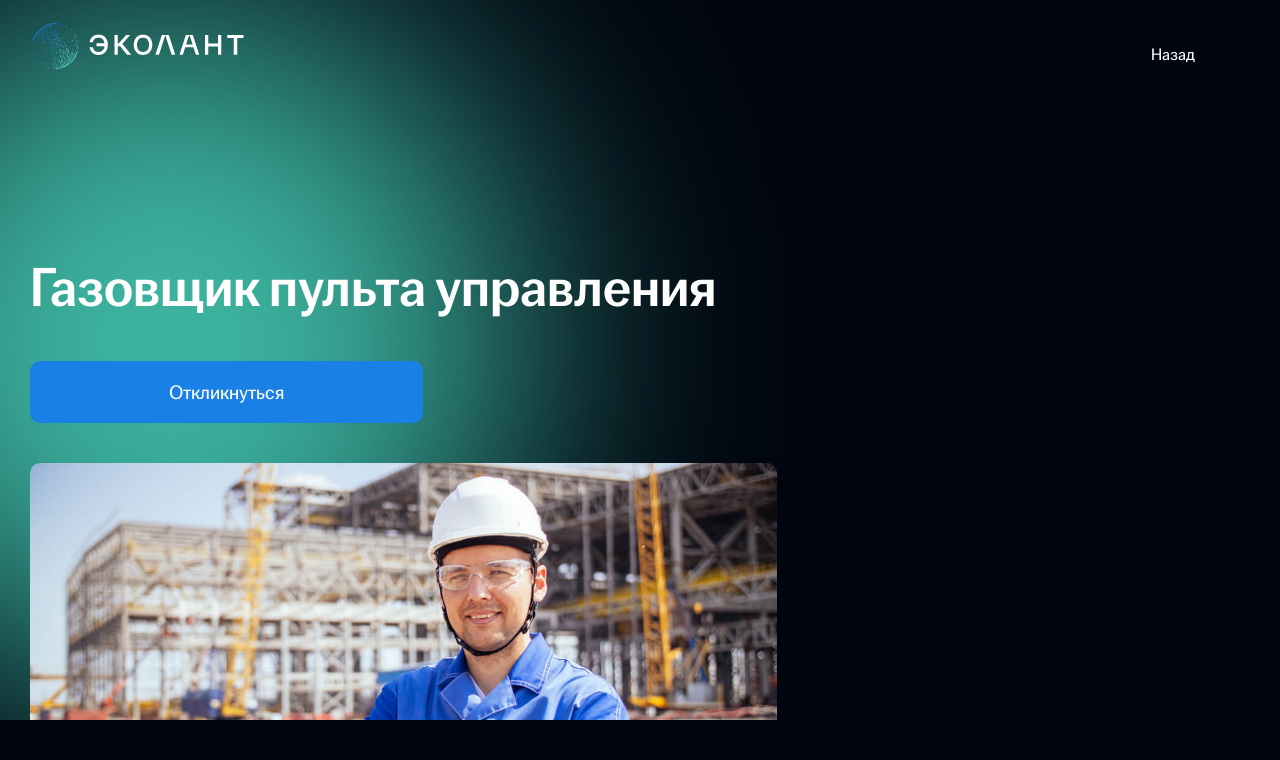

--- FILE ---
content_type: text/html; charset=UTF-8
request_url: https://ecolantvyksa.ru/tpost/nyr53rl4g1-gazovschik-pulta-upravleniya
body_size: 21409
content:
<!DOCTYPE html> <html> <head> <meta charset="utf-8" /> <meta http-equiv="Content-Type" content="text/html; charset=utf-8" /> <meta name="viewport" content="width=device-width, initial-scale=1.0" /> <!--metatextblock-->
    <title>Газовщик пульта управления</title>
    <meta name="description" content="">
    <meta name="keywords" content="">
    <meta name="robots" content="index, follow" />

    <meta property="og:title" content="Газовщик пульта управления" />
    <meta property="og:description" content="" />
    <meta property="og:type" content="website" />
    <meta property="og:url" content="https://ecolantvyksa.ru/tpost/nyr53rl4g1-gazovschik-pulta-upravleniya" />
    <meta property="og:image" content="https://static.tildacdn.com/tild3564-6462-4562-b764-316561316637/P1169474_1.jpg" />

    <link rel="canonical" href="https://ecolantvyksa.ru/tpost/nyr53rl4g1-gazovschik-pulta-upravleniya" />
    <link rel="alternate" type="application/rss+xml" title="Вакансии" href="https://ecolantvyksa.ru/rss-feed-551147728751.xml" />
    <link rel="amphtml" href="https://ecolantvyksa.ru/tpost/nyr53rl4g1-gazovschik-pulta-upravleniya?amp=true">

<!--/metatextblock--> <meta name="format-detection" content="telephone=no" /> <meta http-equiv="x-dns-prefetch-control" content="on"> <link rel="dns-prefetch" href="https://ws.tildacdn.com"> <link rel="dns-prefetch" href="https://static.tildacdn.com"> <link rel="shortcut icon" href="https://static.tildacdn.com/tild3862-6236-4264-a661-663264343735/favicon_4.ico" type="image/x-icon" /> <link rel="apple-touch-icon" href="https://static.tildacdn.com/tild3161-3265-4930-b035-663735633531/sign_logo.png"> <link rel="apple-touch-icon" sizes="76x76" href="https://static.tildacdn.com/tild3161-3265-4930-b035-663735633531/sign_logo.png"> <link rel="apple-touch-icon" sizes="152x152" href="https://static.tildacdn.com/tild3161-3265-4930-b035-663735633531/sign_logo.png"> <link rel="apple-touch-startup-image" href="https://static.tildacdn.com/tild3161-3265-4930-b035-663735633531/sign_logo.png"> <meta name="msapplication-TileColor" content="#000000"> <meta name="msapplication-TileImage" content="https://static.tildacdn.com/tild3332-6266-4434-a362-353733336665/sign_logo.png"> <!-- Assets --> <script src="https://neo.tildacdn.com/js/tilda-fallback-1.0.min.js" async charset="utf-8"></script> <link rel="stylesheet" href="https://static.tildacdn.com/css/tilda-grid-3.0.min.css" type="text/css" media="all" onerror="this.loaderr='y';"/> <link rel="stylesheet" href="https://static.tildacdn.com/ws/project7303599/tilda-blocks-page37083885.min.css?t=1768983071" type="text/css" media="all" onerror="this.loaderr='y';" /><link rel="stylesheet" href="https://static.tildacdn.com/ws/project7303599/tilda-blocks-page37460326.min.css?t=1769243059" type="text/css" media="all" onerror="this.loaderr='y';" /><link rel="stylesheet" href="https://static.tildacdn.com/ws/project7303599/tilda-blocks-page37468932.min.css?t=1769243059" type="text/css" media="all" onerror="this.loaderr='y';" /> <link rel="stylesheet" href="https://static.tildacdn.com/css/tilda-animation-2.0.min.css" type="text/css" media="all" onerror="this.loaderr='y';" /> <link rel="stylesheet" href="https://static.tildacdn.com/css/tilda-popup-1.1.min.css" type="text/css" media="print" onload="this.media='all';" onerror="this.loaderr='y';" /> <noscript><link rel="stylesheet" href="https://static.tildacdn.com/css/tilda-popup-1.1.min.css" type="text/css" media="all" /></noscript> <link rel="stylesheet" href="https://static.tildacdn.com/css/tilda-feed-1.1.min.css" type="text/css" media="all" /> <link rel="stylesheet" href="https://static.tildacdn.com/css/tilda-slds-1.4.min.css" type="text/css" media="print" onload="this.media='all';" onerror="this.loaderr='y';" /> <noscript><link rel="stylesheet" href="https://static.tildacdn.com/css/tilda-slds-1.4.min.css" type="text/css" media="all" /></noscript> <link rel="stylesheet" href="https://static.tildacdn.com/css/tilda-forms-1.0.min.css" type="text/css" media="all" onerror="this.loaderr='y';" /> <link rel="stylesheet" href="https://static.tildacdn.com/css/tilda-menu-widgeticons-1.0.min.css" type="text/css" media="all" onerror="this.loaderr='y';" /> <script nomodule src="https://static.tildacdn.com/js/tilda-polyfill-1.0.min.js" charset="utf-8"></script> <script type="text/javascript">function t_onReady(func) {if(document.readyState!='loading') {func();} else {document.addEventListener('DOMContentLoaded',func);}}
function t_onFuncLoad(funcName,okFunc,time) {if(typeof window[funcName]==='function') {okFunc();} else {setTimeout(function() {t_onFuncLoad(funcName,okFunc,time);},(time||100));}}function t_throttle(fn,threshhold,scope) {return function() {fn.apply(scope||this,arguments);};}function t396_initialScale(t){var e=document.getElementById("rec"+t);if(e){var i=e.querySelector(".t396__artboard");if(i){window.tn_scale_initial_window_width||(window.tn_scale_initial_window_width=document.documentElement.clientWidth);var a=window.tn_scale_initial_window_width,r=[],n,l=i.getAttribute("data-artboard-screens");if(l){l=l.split(",");for(var o=0;o<l.length;o++)r[o]=parseInt(l[o],10)}else r=[320,480,640,960,1200];for(var o=0;o<r.length;o++){var d=r[o];a>=d&&(n=d)}var _="edit"===window.allrecords.getAttribute("data-tilda-mode"),c="center"===t396_getFieldValue(i,"valign",n,r),s="grid"===t396_getFieldValue(i,"upscale",n,r),w=t396_getFieldValue(i,"height_vh",n,r),g=t396_getFieldValue(i,"height",n,r),u=!!window.opr&&!!window.opr.addons||!!window.opera||-1!==navigator.userAgent.indexOf(" OPR/");if(!_&&c&&!s&&!w&&g&&!u){var h=parseFloat((a/n).toFixed(3)),f=[i,i.querySelector(".t396__carrier"),i.querySelector(".t396__filter")],v=Math.floor(parseInt(g,10)*h)+"px",p;i.style.setProperty("--initial-scale-height",v);for(var o=0;o<f.length;o++)f[o].style.setProperty("height","var(--initial-scale-height)");t396_scaleInitial__getElementsToScale(i).forEach((function(t){t.style.zoom=h}))}}}}function t396_scaleInitial__getElementsToScale(t){return t?Array.prototype.slice.call(t.children).filter((function(t){return t&&(t.classList.contains("t396__elem")||t.classList.contains("t396__group"))})):[]}function t396_getFieldValue(t,e,i,a){var r,n=a[a.length-1];if(!(r=i===n?t.getAttribute("data-artboard-"+e):t.getAttribute("data-artboard-"+e+"-res-"+i)))for(var l=0;l<a.length;l++){var o=a[l];if(!(o<=i)&&(r=o===n?t.getAttribute("data-artboard-"+e):t.getAttribute("data-artboard-"+e+"-res-"+o)))break}return r}window.TN_SCALE_INITIAL_VER="1.0",window.tn_scale_initial_window_width=null;</script> <script src="https://static.tildacdn.com/js/jquery-1.10.2.min.js" charset="utf-8" onerror="this.loaderr='y';"></script> <script src="https://static.tildacdn.com/js/tilda-scripts-3.0.min.js" charset="utf-8" defer onerror="this.loaderr='y';"></script> <script src="https://static.tildacdn.com/ws/project7303599/tilda-blocks-page37083885.min.js?t=1768983071" charset="utf-8" onerror="this.loaderr='y';"></script><script src="https://static.tildacdn.com/ws/project7303599/tilda-blocks-page37460326.min.js?t=1769243059" onerror="this.loaderr='y';"></script><script src="https://static.tildacdn.com/ws/project7303599/tilda-blocks-page37468932.min.js?t=1769243059" onerror="this.loaderr='y';"></script> <script src="https://static.tildacdn.com/js/tilda-animation-2.0.min.js" charset="utf-8" async onerror="this.loaderr='y';"></script> <script src="https://static.tildacdn.com/js/tilda-zero-1.1.min.js" charset="utf-8" async onerror="this.loaderr='y';"></script> <script src="https://static.tildacdn.com/js/tilda-feed-1.1.min.js" charset="utf-8"></script><script src="https://static.tildacdn.com/js/tilda-zero-fixed-1.0.min.js" charset="utf-8"></script><script src="https://static.tildacdn.com/js/tilda-zero-forms-1.0.min.js" charset="utf-8"></script><script src="https://static.tildacdn.com/js/tilda-zero-gallery-1.0.min.js" charset="utf-8"></script><script src="https://static.tildacdn.com/js/tilda-zero-tooltip-1.0.min.js" charset="utf-8"></script><script src="https://static.tildacdn.com/js/tilda-zero-video-1.0.min.js" charset="utf-8"></script><script src="https://static.tildacdn.com/js/tilda-submenublocks-1.0.min.js" charset="utf-8"></script><script src="https://static.tildacdn.com/js/tilda-map-1.0.min.js" charset="utf-8"></script><script src="https://static.tildacdn.com/js/tilda-vote-1.1.min.js" charset="utf-8"></script> <script src="https://static.tildacdn.com/js/tilda-slds-1.4.min.js" charset="utf-8" async onerror="this.loaderr='y';"></script> <script src="https://static.tildacdn.com/js/hammer.min.js" charset="utf-8" async onerror="this.loaderr='y';"></script> <script src="https://static.tildacdn.com/js/tilda-popup-1.0.min.js" charset="utf-8" async onerror="this.loaderr='y';"></script> <script src="https://static.tildacdn.com/js/tilda-forms-1.0.min.js" charset="utf-8" async onerror="this.loaderr='y';"></script> <script src="https://static.tildacdn.com/js/tilda-menu-1.0.min.js" charset="utf-8" async onerror="this.loaderr='y';"></script> <script src="https://static.tildacdn.com/js/tilda-menu-widgeticons-1.0.min.js" charset="utf-8" async onerror="this.loaderr='y';"></script> <script src="https://static.tildacdn.com/js/tilda-animation-sbs-1.0.min.js" charset="utf-8" async onerror="this.loaderr='y';"></script> <script src="https://static.tildacdn.com/js/tilda-zero-scale-1.0.min.js" charset="utf-8" async onerror="this.loaderr='y';"></script> <script src="https://static.tildacdn.com/js/tilda-skiplink-1.0.min.js" charset="utf-8" async onerror="this.loaderr='y';"></script> <script src="https://static.tildacdn.com/js/tilda-events-1.0.min.js" charset="utf-8" async onerror="this.loaderr='y';"></script> <script type="text/javascript">window.dataLayer=window.dataLayer||[];</script> <!-- VK Pixel Code --> <script type="text/javascript" data-tilda-cookie-type="advertising">setTimeout(function(){!function(){var t=document.createElement("script");t.type="text/javascript",t.async=!0,t.src="https://vk.com/js/api/openapi.js?161",t.onload=function(){VK.Retargeting.Init("VK-RTRG-1891274-bRnQB"),VK.Retargeting.Hit()},document.head.appendChild(t)}();},2000);</script> <!-- End VK Pixel Code --> <script type="text/javascript">(function() {if((/bot|google|yandex|baidu|bing|msn|duckduckbot|teoma|slurp|crawler|spider|robot|crawling|facebook/i.test(navigator.userAgent))===false&&typeof(sessionStorage)!='undefined'&&sessionStorage.getItem('visited')!=='y'&&document.visibilityState){var style=document.createElement('style');style.type='text/css';style.innerHTML='@media screen and (min-width: 980px) {.t-records {opacity: 0;}.t-records_animated {-webkit-transition: opacity ease-in-out .2s;-moz-transition: opacity ease-in-out .2s;-o-transition: opacity ease-in-out .2s;transition: opacity ease-in-out .2s;}.t-records.t-records_visible {opacity: 1;}}';document.getElementsByTagName('head')[0].appendChild(style);function t_setvisRecs(){var alr=document.querySelectorAll('.t-records');Array.prototype.forEach.call(alr,function(el) {el.classList.add("t-records_animated");});setTimeout(function() {Array.prototype.forEach.call(alr,function(el) {el.classList.add("t-records_visible");});sessionStorage.setItem("visited","y");},400);}
document.addEventListener('DOMContentLoaded',t_setvisRecs);}})();</script></head> <body class="t-body" style="margin:0;"> <!--allrecords--> <div id="allrecords" class="t-records" data-post-page="y" data-hook="blocks-collection-content-node" data-tilda-project-id="7303599" data-tilda-page-id="37083885" data-tilda-page-alias="job" data-tilda-formskey="c0adaa0af59ee3c1902bb4ebf7303599" data-tilda-root-zone="com" data-tilda-project-country="RU">

<!-- POST START -->

<!--header-->
<div id="t-header" class="t-records" data-hook="blocks-collection-content-node" data-tilda-project-id="7303599" data-tilda-page-id="37460326" data-tilda-page-alias="vacancyheader" data-tilda-formskey="c0adaa0af59ee3c1902bb4ebf7303599" data-tilda-root-zone="one"      data-tilda-project-country="RU">

    <div id="rec664283697" class="r t-rec uc-custommenu" style=" " data-animationappear="off" data-record-type="396"      >
<!-- T396 -->
<style>#rec664283697 .t396__artboard {height: 1px;overflow: visible;}#rec664283697 .t396__filter {height: 1px;    }#rec664283697 .t396__carrier{height: 1px;background-position: center center;background-attachment: scroll;background-size: cover;background-repeat: no-repeat;}@media screen and (max-width: 1439px) {#rec664283697 .t396__artboard,#rec664283697 .t396__filter,#rec664283697 .t396__carrier {}#rec664283697 .t396__filter {}#rec664283697 .t396__carrier {background-attachment: scroll;}}@media screen and (max-width: 1199px) {#rec664283697 .t396__artboard,#rec664283697 .t396__filter,#rec664283697 .t396__carrier {}#rec664283697 .t396__filter {}#rec664283697 .t396__carrier {background-attachment: scroll;}}@media screen and (max-width: 959px) {#rec664283697 .t396__artboard,#rec664283697 .t396__filter,#rec664283697 .t396__carrier {}#rec664283697 .t396__filter {}#rec664283697 .t396__carrier {background-attachment: scroll;}}@media screen and (max-width: 639px) {#rec664283697 .t396__artboard,#rec664283697 .t396__filter,#rec664283697 .t396__carrier {}#rec664283697 .t396__filter {}#rec664283697 .t396__carrier {background-attachment: scroll;}}#rec664283697 .tn-elem[data-elem-id="1685673303662"] {
  z-index: 2;
  top:  11px;;
  left:  calc(50% - 695px + 0px);;
  width: 1390px;
  height: 70px;
}
#rec664283697 .tn-elem.t396__elem--anim-hidden[data-elem-id="1685673303662"] {
  opacity: 0;
}
#rec664283697 .tn-elem[data-elem-id="1685673303662"] .tn-atom {
  border-radius: 10px;
  background-position: center center;
  border-width: var(--t396-borderwidth, 0);
  border-style: var(--t396-borderstyle, solid);
  border-color: var(--t396-bordercolor, transparent);
  transition: background-color var(--t396-speedhover,0s) ease-in-out, color var(--t396-speedhover,0s) ease-in-out, border-color var(--t396-speedhover,0s) ease-in-out, box-shadow var(--t396-shadowshoverspeed,0.2s) ease-in-out;
}
@media screen and (max-width: 1439px) {
  #rec664283697 .tn-elem[data-elem-id="1685673303662"] {
    top:  11px;;
    left:  calc(50% - 695px + 0px);;
    width: 100%;
  }
  #rec664283697 .tn-elem[data-elem-id="1685673303662"] .tn-atom {
    background-position: center center;
    background-size: cover;
  }
}
@media screen and (max-width: 1199px) {
  #rec664283697 .tn-elem[data-elem-id="1685673303662"] {
    top:  6px;;
    left:  calc(50% - 695px + 0px);;
  }
}
@media screen and (max-width: 639px) {
  #rec664283697 .tn-elem[data-elem-id="1685673303662"] {
    top:  0px;;
    height: 60px;
    border-radius: 0px;
  }
  #rec664283697 .tn-elem[data-elem-id="1685673303662"] .tn-atom {
    background-size: cover;
    border-radius: 0px;
  }
}#rec664283697 .tn-elem[data-elem-id="1685672269058"] {
  z-index: 3;
  top:  21px;;
  left:  calc(50% - 720px + 25px);;
  width: 214px;
  height: auto;
}
#rec664283697 .tn-elem.t396__elem--anim-hidden[data-elem-id="1685672269058"] {
  opacity: 0;
}
#rec664283697 .tn-elem[data-elem-id="1685672269058"] .tn-atom {
  background-position: center center;
  border-width: var(--t396-borderwidth, 0);
  border-style: var(--t396-borderstyle, solid);
  border-color: var(--t396-bordercolor, transparent);
  transition: background-color var(--t396-speedhover,0s) ease-in-out, color var(--t396-speedhover,0s) ease-in-out, border-color var(--t396-speedhover,0s) ease-in-out, box-shadow var(--t396-shadowshoverspeed,0.2s) ease-in-out;
}
@media screen and (max-width: 1439px) {
  #rec664283697 .tn-elem[data-elem-id="1685672269058"] {
    left:  calc(50% - 600px + 30px);;
    width: 214px;
    height: auto;
  }
}
@media screen and (max-width: 1199px) {
  #rec664283697 .tn-elem[data-elem-id="1685672269058"] {
    top:  16px;;
    height: auto;
  }
}
@media screen and (max-width: 959px) {
  #rec664283697 .tn-elem[data-elem-id="1685672269058"] {
    left:  calc(50% - 320px + 20px);;
    height: auto;
  }
}
@media screen and (max-width: 639px) {
  #rec664283697 .tn-elem[data-elem-id="1685672269058"] {
    top:  10px;;
    width: 175px;
    height: auto;
  }
}#rec664283697 .tn-elem[data-elem-id="1685672554441"] {
  color: #ffffff;
  text-align: center;
  z-index: 4;
  top:  34px;;
  left:  calc(50% + 720px - 62px + -71px);;
  width: 62px;
  height: 40px;
}
#rec664283697 .tn-elem.t396__elem--anim-hidden[data-elem-id="1685672554441"] {
  opacity: 0;
}
#rec664283697 .tn-elem[data-elem-id="1685672554441"] .tn-atom {
  color: #ffffff;
  font-size: 17px;
  font-family: 'CoFoGothic', Arial,sans-serif;
  line-height: 1.17;
  font-weight: 400;
  border-radius: 30px;
  background-position: center center;
  --t396-speedhover: 0.2s;
  transition: background-color var(--t396-speedhover,0s) ease-in-out, color var(--t396-speedhover,0s) ease-in-out, border-color var(--t396-speedhover,0s) ease-in-out, box-shadow var(--t396-shadowshoverspeed,0.2s) ease-in-out;
  -webkit-box-pack: center;
  -ms-flex-pack: center;
  justify-content: center;
}
#rec664283697 .tn-elem[data-elem-id="1685672554441"] .tn-atom::after {
  display: none;
}
#rec664283697 .tn-elem[data-elem-id="1685672554441"] .tn-atom .tn-atom__button-text {
  transition: color var(--t396-speedhover,0s) ease-in-out;
  color: #ffffff;
}
#rec664283697 .tn-elem[data-elem-id="1685672554441"] .tn-atom .tn-atom__button-border::before {
  display: none;
}
#rec664283697 .tn-elem[data-elem-id="1685672554441"] .tn-atom .tn-atom__button-border::after {
  display: none;
}
@media (hover), (min-width:0\0) {
  #rec664283697 .tn-elem[data-elem-id="1685672554441"] .tn-atom:hover::after {
    opacity: 0;
  }
  #rec664283697 .tn-elem[data-elem-id="1685672554441"] .tn-atom:hover {
    animation-name: none;
  }
}
@media screen and (max-width: 1439px) {
  #rec664283697 .tn-elem[data-elem-id="1685672554441"] {
    top:  34px;;
    left:  calc(50% + 600px - 62px + -76px);;
    width: px;
    height: 40px;
  }
  #rec664283697 .tn-elem[data-elem-id="1685672554441"] .tn-atom {
    white-space: normal;
    font-size: 17px;
    background-size: cover;
  }
  #rec664283697 .tn-elem[data-elem-id="1685672554441"] .tn-atom::after {
    display: none;
  }
  #rec664283697 .tn-elem[data-elem-id="1685672554441"] .tn-atom .tn-atom__button-text {
    overflow: visible;
  }
  #rec664283697 .tn-elem[data-elem-id="1685672554441"] .tn-atom .tn-atom__button-border::before {
    display: none;
  }
  #rec664283697 .tn-elem[data-elem-id="1685672554441"] .tn-atom .tn-atom__button-border::after {
    display: none;
  }
  @media (hover), (min-width:0\0) {
    #rec664283697 .tn-elem[data-elem-id="1685672554441"] .tn-atom:hover::after {
      opacity: 0;
    }
    #rec664283697 .tn-elem[data-elem-id="1685672554441"] .tn-atom:hover {
      animation-name: none;
    }
  }
}
@media screen and (max-width: 1199px) {
  #rec664283697 .tn-elem[data-elem-id="1685672554441"] {
    top:  29px;;
    left:  calc(50% + 480px - 62px + -71px);;
    width: px;
  }
  #rec664283697 .tn-elem[data-elem-id="1685672554441"] .tn-atom {
    white-space: normal;
    background-size: cover;
  }
  #rec664283697 .tn-elem[data-elem-id="1685672554441"] .tn-atom::after {
    display: none;
  }
  #rec664283697 .tn-elem[data-elem-id="1685672554441"] .tn-atom .tn-atom__button-text {
    overflow: visible;
  }
  #rec664283697 .tn-elem[data-elem-id="1685672554441"] .tn-atom .tn-atom__button-border::before {
    display: none;
  }
  #rec664283697 .tn-elem[data-elem-id="1685672554441"] .tn-atom .tn-atom__button-border::after {
    display: none;
  }
  @media (hover), (min-width:0\0) {
    #rec664283697 .tn-elem[data-elem-id="1685672554441"] .tn-atom:hover::after {
      opacity: 0;
    }
    #rec664283697 .tn-elem[data-elem-id="1685672554441"] .tn-atom:hover {
      animation-name: none;
    }
  }
}
@media screen and (max-width: 959px) {
  #rec664283697 .tn-elem[data-elem-id="1685672554441"] {
    top:  -202pxpx;;
    width: px;
  }
  #rec664283697 .tn-elem[data-elem-id="1685672554441"] .tn-atom {
    white-space: normal;
    background-size: cover;
    opacity: 0;
  }
  #rec664283697 .tn-elem[data-elem-id="1685672554441"] .tn-atom::after {
    display: none;
  }
  #rec664283697 .tn-elem[data-elem-id="1685672554441"] .tn-atom .tn-atom__button-text {
    overflow: visible;
  }
  #rec664283697 .tn-elem[data-elem-id="1685672554441"] .tn-atom .tn-atom__button-border::before {
    display: none;
  }
  #rec664283697 .tn-elem[data-elem-id="1685672554441"] .tn-atom .tn-atom__button-border::after {
    display: none;
  }
  @media (hover), (min-width:0\0) {
    #rec664283697 .tn-elem[data-elem-id="1685672554441"] .tn-atom:hover::after {
      opacity: 0;
    }
    #rec664283697 .tn-elem[data-elem-id="1685672554441"] .tn-atom:hover {
      animation-name: none;
    }
  }
}
@media screen and (max-width: 639px) {
  #rec664283697 .tn-elem[data-elem-id="1685672554441"] .tn-atom {
    white-space: normal;
    font-size: 12px;
    background-size: cover;
  }
  #rec664283697 .tn-elem[data-elem-id="1685672554441"] .tn-atom::after {
    display: none;
  }
  #rec664283697 .tn-elem[data-elem-id="1685672554441"] .tn-atom .tn-atom__button-text {
    overflow: visible;
  }
  #rec664283697 .tn-elem[data-elem-id="1685672554441"] .tn-atom .tn-atom__button-border::before {
    display: none;
  }
  #rec664283697 .tn-elem[data-elem-id="1685672554441"] .tn-atom .tn-atom__button-border::after {
    display: none;
  }
  @media (hover), (min-width:0\0) {
    #rec664283697 .tn-elem[data-elem-id="1685672554441"] .tn-atom:hover::after {
      opacity: 0;
    }
    #rec664283697 .tn-elem[data-elem-id="1685672554441"] .tn-atom:hover {
      animation-name: none;
    }
  }
}#rec664283697 .tn-elem[data-elem-id="1685680454336"] {
  z-index: 5;
  top:  -227px;;
  left:  calc(50% - 720px + 1354px);;
  width: 35px;
  height: auto;
}
#rec664283697 .tn-elem.t396__elem--anim-hidden[data-elem-id="1685680454336"] {
  opacity: 0;
}
#rec664283697 .tn-elem[data-elem-id="1685680454336"] .tn-atom {
  opacity: 0;
  background-position: center center;
  border-width: var(--t396-borderwidth, 0);
  border-style: var(--t396-borderstyle, solid);
  border-color: var(--t396-bordercolor, transparent);
  transition: background-color var(--t396-speedhover,0s) ease-in-out, color var(--t396-speedhover,0s) ease-in-out, border-color var(--t396-speedhover,0s) ease-in-out, box-shadow var(--t396-shadowshoverspeed,0.2s) ease-in-out;
}
@media screen and (max-width: 959px) {
  #rec664283697 .tn-elem[data-elem-id="1685680454336"] {
    top:  23px;;
    left:  calc(50% - 320px + -20px);;
    height: auto;
  }
  #rec664283697 .tn-elem[data-elem-id="1685680454336"] .tn-atom {
    background-size: cover;
    opacity: 1;
  }
}
@media screen and (max-width: 639px) {
  #rec664283697 .tn-elem[data-elem-id="1685680454336"] {
    top:  17px;;
    width: 25px;
    height: auto;
  }
}</style>










<div class='t396'>

	<div class="t396__artboard" data-artboard-recid="664283697" data-artboard-screens="320,640,960,1200,1440"

				data-artboard-height="1"
		data-artboard-valign="center"
				 data-artboard-upscale="grid" 		 data-artboard-ovrflw="visible" 																		
							
																																															
																																																				
																																															
																																																				
																																															
																																																				
																																															
																																																				
						>

		
				
								
																											
																											
																											
																											
					
					<div class="t396__carrier" data-artboard-recid="664283697"></div>
		
		
		<div class="t396__filter" data-artboard-recid="664283697"></div>

		
					
		
				
						
	
			
	
						
												
												
												
												
									
	
			
	<div class='t396__elem tn-elem custommenu_bg tn-elem__6642836971685673303662 t396__elem--anim-hidden' data-elem-id='1685673303662' data-elem-type='shape'
				data-field-top-value="11"
		data-field-left-value="0"
		 data-field-height-value="70" 		 data-field-width-value="1390" 		data-field-axisy-value="top"
		data-field-axisx-value="center"
		data-field-container-value="grid"
		data-field-topunits-value="px"
		data-field-leftunits-value="px"
		data-field-heightunits-value="px"
		data-field-widthunits-value="px"
																												 data-animate-mobile="y" 		 data-animate-sbs-event="scroll" 		 data-animate-sbs-trg="0" 		 data-animate-sbs-trgofst="11" 						 data-animate-sbs-opts="[{'di':'0','mx':'0','my':'0','sx':'1','sy':'1','op':'1','ro':'0','bl':'0','fi':'','dd':'0'},{'di':0,'mx':'0','my':'0','sx':'1','sy':'1','op':0,'ro':'0','bl':'0','fi':'','dd':'0'},{'di':120,'mx':'0','my':10,'sx':'1','sy':'1','op':1,'ro':'0','bl':'0','fi':'fixed','dd':'0'},{'di':99999,'mx':'0','my':10,'sx':'1','sy':'1','op':1,'ro':'0','bl':'0','fi':'fixed','dd':'0'}]" 																																
							
			
																																																																																																																																								
												
				 data-field-top-res-320-value="0" 								 data-field-height-res-320-value="60" 																																																																																																												 data-animate-sbs-trgofst-res-320="0" 												 data-animate-sbs-opts-res-320="[{'di':'0','mx':'0','my':'0','sx':'1','sy':'1','op':'1','ro':'0','bl':'0','fi':'','dd':'0'},{'di':0,'mx':'0','my':'0','sx':'1','sy':'1','op':0,'ro':'0','bl':'0','fi':'','dd':'0'},{'di':100,'mx':'0','my':0,'sx':'1','sy':'1','op':1,'ro':'0','bl':'0','fi':'fixed','dd':'0'},{'di':200,'mx':'0','my':0,'sx':'1','sy':'1','op':1,'ro':'0','bl':'0','fi':'fixed','dd':'0'},{'di':99999,'mx':'0','my':0,'sx':'1','sy':'1','op':1,'ro':'0','bl':'0','fi':'fixed','dd':'0'}]" 				
			
					
			
																																																																																																																																								
												
																																																																																																																																								
			
					
			
																																																																																																																																								
												
				 data-field-top-res-960-value="6" 				 data-field-left-res-960-value="0" 																																																																																																																 data-animate-sbs-trgofst-res-960="6" 																
			
					
			
																																																																																																																																								
												
				 data-field-top-res-1200-value="11" 				 data-field-left-res-1200-value="0" 								 data-field-width-res-1200-value="100" 												 data-field-container-res-1200-value="window" 																 data-field-widthunits-res-1200-value="%" 																																																																																												
			
					
			
		
		
		
			>

		
									
				
				
																			
																				
																				
																				
																				
					
							<div class='tn-atom' 				 																													>
			</div>
		
				
				
				
				
				
				
				
	</div>

			
					
		
				
						
	
			
	
						
												
												
												
												
									
	
			
	<div class='t396__elem tn-elem custommenu_logo tn-elem__6642836971685672269058 ' data-elem-id='1685672269058' data-elem-type='image'
				data-field-top-value="21"
		data-field-left-value="25"
				 data-field-width-value="214" 		data-field-axisy-value="top"
		data-field-axisx-value="left"
		data-field-container-value="grid"
		data-field-topunits-value="px"
		data-field-leftunits-value="px"
		data-field-heightunits-value=""
		data-field-widthunits-value="px"
																												 data-animate-mobile="y" 		 data-animate-sbs-event="scroll" 		 data-animate-sbs-trg="0" 		 data-animate-sbs-trgofst="21" 						 data-animate-sbs-opts="[{'di':'0','mx':'0','my':'0','sx':'1','sy':'1','op':'1','ro':'0','bl':'0','fi':'','dd':'0'},{'di':120,'mx':20,'my':10,'sx':'1','sy':'1','op':'1','ro':'0','bl':'0','fi':'fixed','dd':0},{'di':99999,'mx':20,'my':10,'sx':'1','sy':'1','op':'1','ro':'0','bl':'0','fi':'fixed','dd':0}]" 																																
							
			
																																																																																																																																								
												
				 data-field-top-res-320-value="10" 												 data-field-width-res-320-value="175" 																																																																																																								 data-animate-sbs-trgofst-res-320="10" 												 data-animate-sbs-opts-res-320="[{'di':'0','mx':'0','my':'0','sx':'1','sy':'1','op':'1','ro':'0','bl':'0','fi':'','dd':'0'},{'di':300,'mx':0,'my':0,'sx':'1','sy':'1','op':'1','ro':'0','bl':'0','fi':'fixed','dd':0},{'di':99999,'mx':0,'my':0,'sx':'1','sy':'1','op':'1','ro':'0','bl':'0','fi':'fixed','dd':0}]" 				
			
					
			
																																																																																																																																								
												
								 data-field-left-res-640-value="20" 																																																																																																																																
			
					
			
																																																																																																																																								
												
				 data-field-top-res-960-value="16" 																																																																																																																				 data-animate-sbs-trgofst-res-960="16" 																
			
					
			
																																																																																																																																								
												
								 data-field-left-res-1200-value="30" 								 data-field-width-res-1200-value="214" 												 data-field-container-res-1200-value="window" 																																																																																																												
			
					
			
		
		
		
			>

		
									
				
							<a class='tn-atom' href="/career#vacancies"   >
								
									<img class='tn-atom__img' src='https://static.tildacdn.com/tild6163-6137-4463-a166-353039316339/logo_default.svg' alt='' imgfield='tn_img_1685672269058' />
							</a>
		
																			
																				
																				
																				
																				
					
				
				
				
				
				
				
				
				
	</div>

			
					
		
				
						
	
			
	
						
												
												
												
												
									
	
			
	<div class='t396__elem tn-elem backtocareer tn-elem__6642836971685672554441 ' data-elem-id='1685672554441' data-elem-type='button'
				data-field-top-value="34"
		data-field-left-value="-71"
		 data-field-height-value="40" 		 data-field-width-value="62" 		data-field-axisy-value="top"
		data-field-axisx-value="right"
		data-field-container-value="grid"
		data-field-topunits-value="px"
		data-field-leftunits-value="px"
		data-field-heightunits-value="px"
		data-field-widthunits-value="px"
																												 data-animate-mobile="y" 		 data-animate-sbs-event="scroll" 		 data-animate-sbs-trg="0" 		 data-animate-sbs-trgofst="34" 						 data-animate-sbs-opts="[{'mx':'0','my':'0','sx':'1','sy':'1','op':'1','ro':'0','bl':'0','di':'0'},{'di':120,'mx':-20,'my':10,'sx':'1','sy':'1','op':'1','ro':'0','bl':'0','fi':'fixed','dd':'0'},{'di':99999,'mx':-20,'my':10,'sx':'1','sy':'1','op':'1','ro':'0','bl':'0','fi':'fixed','dd':'0'}]" 																														 data-field-fontsize-value="17" 		
							
			
																																																																																																																																								
												
																																																																																																																																								 data-field-fontsize-res-320-value="12" 
			
					
			
																																																																																																																																								
												
				 data-field-top-res-640-value="-202px" 																																																																																																																				 data-animate-sbs-trgofst-res-640="-1000" 																
			
					
			
																																																																																																																																								
												
				 data-field-top-res-960-value="29" 				 data-field-left-res-960-value="-71" 																																																																																																																 data-animate-sbs-trgofst-res-960="29" 																
			
					
			
																																																																																																																																								
												
				 data-field-top-res-1200-value="34" 				 data-field-left-res-1200-value="-76" 				 data-field-height-res-1200-value="40" 																 data-field-container-res-1200-value="window" 																																																																																																												 data-field-fontsize-res-1200-value="17" 
			
					
			
		
		
		
			>

		
									
				
				
																			
																				
																				
																				
																				
					
				
							<a class='tn-atom' href="/career#vacancies"  >
				<div class='tn-atom__button-content'>
						
						
					
					<span class="tn-atom__button-text">Назад</span>
				</div>
				<span class="tn-atom__button-border"></span>
			</a>
		
				
				
				
				
				
				
	</div>

			
					
		
				
						
	
			
	
						
												
												
												
												
									
	
			
	<div class='t396__elem tn-elem custommenu_hamburger tn-elem__6642836971685680454336 ' data-elem-id='1685680454336' data-elem-type='image'
				data-field-top-value="-227"
		data-field-left-value="1354"
				 data-field-width-value="35" 		data-field-axisy-value="top"
		data-field-axisx-value="left"
		data-field-container-value="grid"
		data-field-topunits-value="px"
		data-field-leftunits-value="px"
		data-field-heightunits-value=""
		data-field-widthunits-value="px"
																												 data-animate-mobile="y" 		 data-animate-sbs-event="scroll" 		 data-animate-sbs-trg="0" 		 data-animate-sbs-trgofst="17" 						 data-animate-sbs-opts="[{'di':'0','mx':'0','my':'0','sx':'1','sy':'1','op':'1','ro':'0','bl':'0','fi':'','dd':'0'},{'di':120,'mx':20,'my':20,'sx':'1','sy':'1','op':'1','ro':'0','bl':'0','fi':'fixed','dd':0},{'di':99999,'mx':20,'my':20,'sx':'1','sy':'1','op':'1','ro':'0','bl':'0','fi':'fixed','dd':0}]" 						 data-field-filewidth-value="35" 		 data-field-fileheight-value="36" 																								
							
			
																																																																																																																																								
												
				 data-field-top-res-320-value="17" 												 data-field-width-res-320-value="25" 																																																																																																								 data-animate-sbs-trgofst-res-320="17" 												 data-animate-sbs-opts-res-320="[{'di':'0','mx':'0','my':'0','sx':'1','sy':'1','op':'1','ro':'0','bl':'0','fi':'','dd':'0'},{'di':120,'mx':0,'my':0,'sx':'1','sy':'1','op':'1','ro':'0','bl':'0','fi':'fixed','dd':0},{'di':99999,'mx':0,'my':0,'sx':'1','sy':'1','op':'1','ro':'0','bl':'0','fi':'fixed','dd':0}]" 				
			
					
			
																																																																																																																																								
												
				 data-field-top-res-640-value="23" 				 data-field-left-res-640-value="-20" 																 data-field-axisx-res-640-value="right" 				 data-field-container-res-640-value="window" 																																																																																												 data-animate-sbs-trgofst-res-640="23" 												 data-animate-sbs-opts-res-640="[{'di':'0','mx':'0','my':'0','sx':'1','sy':'1','op':'1','ro':'0','bl':'0','fi':'','dd':'0'},{'di':120,'mx':-20,'my':20,'sx':'1','sy':'1','op':'1','ro':'0','bl':'0','fi':'fixed','dd':0},{'di':99999,'mx':-20,'my':20,'sx':'1','sy':'1','op':'1','ro':'0','bl':'0','fi':'fixed','dd':0}]" 				
			
					
			
																																																																																																																																								
												
																																																																																																																																								
			
					
			
																																																																																																																																								
												
																																																																																																																																								
			
					
			
		
		
		
			>

		
									
				
							<a class='tn-atom' href="#mobilemenu"   >
								
									<img class='tn-atom__img' src='https://static.tildacdn.com/tild6339-3737-4537-b838-373361333364/icon_menu.svg' alt='' imgfield='tn_img_1685680454336' />
							</a>
		
																			
																				
																				
																				
																				
					
				
				
				
				
				
				
				
				
	</div>

			
			</div> 
</div> 
<script>
											
											
											
											
											
					
					
	
		t_onReady(function () {
			t_onFuncLoad('t396_init', function () {
				t396_init('664283697');
			});
		});
	
</script>



<!-- /T396 -->

</div>


    <div id="rec605201111" class="r t-rec t-rec_pt_0 t-rec_pb_0" style="padding-top:0px;padding-bottom:0px; " data-animationappear="off" data-record-type="450"      >
	
	
	
	

			


<!-- t450 -->


	<div id="nav605201111marker"></div>
	<div class="t450__overlay">
		<div class="t450__overlay_bg"
			style=" ">
		</div>
	</div>

	<div id="nav605201111" 		class="t450  "
		data-tooltip-hook="#mobilemenu"
		style="max-width: 600px;">
		<button type="button"
			class="t450__close-button t450__close t450_opened "
						aria-label="Close menu">
			<div class="t450__close_icon" style="color:#ffffff;">
				<span></span>
				<span></span>
				<span></span>
				<span></span>
			</div>
		</button>
		<div class="t450__container t-align_center">
			<div class="t450__top">
				
									<nav class="t450__menu">
						<ul role="list" class="t450__list t-menu__list">
																																								<li class="t450__list_item"
										 style="padding:0 0 5px 0 0;">
										<a class="t-menu__link-item "
											href="/career#vacancies"
																																												
																						data-menu-submenu-hook=""
											data-menu-item-number="1"
										>
											Назад
										</a>
																			</li>
																																										</ul>
					</nav>
							</div>

			<div class="t450__rightside">
							</div>
		</div>
	</div>


<script>
	t_onReady(function() {
		var rec = document.querySelector('#rec605201111');
		if (!rec) return;

		rec.setAttribute('data-animationappear', 'off');
		rec.style.opacity = 1;

		t_onFuncLoad('t450_initMenu', function () {
			t450_initMenu('605201111');
		});

					});
</script>



<style>
#rec605201111 .t-menu__link-item{
		}







@supports (overflow:-webkit-marquee) and (justify-content:inherit)
{
	#rec605201111 .t-menu__link-item,
	#rec605201111 .t-menu__link-item.t-active {
	opacity: 1 !important;
	}
}
</style>

					

	















	
				
				
					
						
		
										
		
							
					
									
		 

		
				
	









	
				
				
					
						
		
										
		
							
					
									
		 

		
							
						
		
										
		
							
					
									
		 

		
				
	








	
				
				
					
						
		
										
		
									
									
		 

		
							
						
		
										
		
									
																
		 

		
				
			<style> #rec605201111 a.t-menu__link-item {  font-size: 24px;  color: #ffffff; }</style>
	








	
				
				
					
						
		
										
		
							
																					
														
																
		 

		
				
			<style> #rec605201111 .t450__right_langs_lang a {   color: #ffffff; }</style>
	

</div>


    <div id="rec605201112" class="r t-rec t-rec_pt_0 t-rec_pt-res-480_0 t-rec_pb_0 t-rec_pb-res-480_0" style="padding-top:0px;padding-bottom:0px;background-color:#01050f; " data-animationappear="off" data-record-type="396"    data-bg-color="#01050f"  >
<!-- T396 -->
<style>#rec605201112 .t396__artboard {height: 155px; background-color: #01050f; overflow: visible;}#rec605201112 .t396__filter {height: 155px;    }#rec605201112 .t396__carrier{height: 155px;background-position: center center;background-attachment: scroll;background-size: cover;background-repeat: no-repeat;}@media screen and (max-width: 1439px) {#rec605201112 .t396__artboard,#rec605201112 .t396__filter,#rec605201112 .t396__carrier {}#rec605201112 .t396__filter {}#rec605201112 .t396__carrier {background-attachment: scroll;}}@media screen and (max-width: 1199px) {#rec605201112 .t396__artboard,#rec605201112 .t396__filter,#rec605201112 .t396__carrier {height: 145px;}#rec605201112 .t396__filter {}#rec605201112 .t396__carrier {background-attachment: scroll;}}@media screen and (max-width: 959px) {#rec605201112 .t396__artboard,#rec605201112 .t396__filter,#rec605201112 .t396__carrier {}#rec605201112 .t396__filter {}#rec605201112 .t396__carrier {background-attachment: scroll;}}@media screen and (max-width: 639px) {#rec605201112 .t396__artboard,#rec605201112 .t396__filter,#rec605201112 .t396__carrier {height: 135px;}#rec605201112 .t396__filter {}#rec605201112 .t396__carrier {background-attachment: scroll;}}#rec605201112 .tn-elem[data-elem-id="1686928295986"] {
  z-index: 2;
  top:  calc(77.5px - 0px + 216px);;
  left:  calc(50% - 800px + -470px);;
  width: 1600px;
  height: auto;
}
#rec605201112 .tn-elem.t396__elem--anim-hidden[data-elem-id="1686928295986"] {
  opacity: 0;
}
#rec605201112 .tn-elem[data-elem-id="1686928295986"] .tn-atom {
  background-position: center center;
  border-width: var(--t396-borderwidth, 0);
  border-style: var(--t396-borderstyle, solid);
  border-color: var(--t396-bordercolor, transparent);
  transition: background-color var(--t396-speedhover,0s) ease-in-out, color var(--t396-speedhover,0s) ease-in-out, border-color var(--t396-speedhover,0s) ease-in-out, box-shadow var(--t396-shadowshoverspeed,0.2s) ease-in-out;
}</style>










<div class='t396'>

	<div class="t396__artboard" data-artboard-recid="605201112" data-artboard-screens="320,640,960,1200,1440"

				data-artboard-height="155"
		data-artboard-valign="center"
				 data-artboard-upscale="grid" 		 data-artboard-ovrflw="visible" 																		
							
																																															
				 data-artboard-height-res-320="135" 								 data-artboard-height_vh-res-320="" 								 data-artboard-upscale-res-320="grid" 																																
																																															
																																																				
																																															
				 data-artboard-height-res-960="145" 																																																
																																															
																																																				
						>

		
				
								
																											
																											
																											
																											
					
					<div class="t396__carrier" data-artboard-recid="605201112"></div>
		
		
		<div class="t396__filter" data-artboard-recid="605201112"></div>

		
					
		
				
						
	
			
	
						
												
												
												
												
									
	
			
	<div class='t396__elem tn-elem vacancies_light tn-elem__6052011121686928295986 ' data-elem-id='1686928295986' data-elem-type='image'
				data-field-top-value="216"
		data-field-left-value="-470"
				 data-field-width-value="1600" 		data-field-axisy-value="center"
		data-field-axisx-value="center"
		data-field-container-value="window"
		data-field-topunits-value="px"
		data-field-leftunits-value="px"
		data-field-heightunits-value=""
		data-field-widthunits-value="px"
																												 data-animate-mobile="y" 		 data-animate-sbs-event="scroll" 		 data-animate-sbs-trg="0.5" 		 data-animate-sbs-trgofst="0" 						 data-animate-sbs-opts="[{'mx':'0','my':'0','sx':'1','sy':'1','op':'1','ro':'0','bl':'0','di':'0'},{'mx':'0','my':'0','sx':'1','sy':'1','op':'1','ro':'0','bl':'0','di':10000,'fi':'fixed'}]" 						 data-field-filewidth-value="1600" 		 data-field-fileheight-value="1600" 																								
							
			
																																																																																																																																								
												
																																																																																																																																								
			
					
			
																																																																																																																																								
												
																																																																																																																																								
			
					
			
																																																																																																																																								
												
																																																																																																																																								
			
					
			
																																																																																																																																								
												
																																																																																																																																								
			
					
			
		
		
		
			>

		
									
				
							<div class='tn-atom'    >
								
									<img class='tn-atom__img' src='https://static.tildacdn.com/tild6234-6361-4436-b665-633632626137/light_job_1.svg' alt='' imgfield='tn_img_1686928295986' />
							</div>
		
																			
																				
																				
																				
																				
					
				
				
				
				
				
				
				
				
	</div>

			
			</div> 
</div> 
<script>
											
											
											
											
											
					
					
	
		t_onReady(function () {
			t_onFuncLoad('t396_init', function () {
				t396_init('605201112');
			});
		});
	
</script>



<!-- /T396 -->

</div>


    <div id="rec605201113" class="r t-rec" style=" " data-animationappear="off" data-record-type="131"      >
<!-- T123 -->
    <div class="t123" >
        <div class="t-container_100 ">
            <div class="t-width t-width_100 ">
                <!-- nominify begin -->
                <!-- СТИЛИ КАСТОМНОГО МЕНЮ -->

<style>

.custommenu_bg {
    z-index: 20001 !important;
}

.custommenu_bg .tn-atom {
    backdrop-filter: blur(27.5px);
    -webkit-backdrop-filter: blur(27.5px);
    background-color: rgba(12,17,29,0.3);
    transition: 0.2s;
}

.custommenu_logo,
.custommenu_point,
.custommenu_arrow,
.custommenu_hamburger {
    z-index: 20002 !important;
}

.customsubmenu_tildacontainer1,
.customsubmenu_tildacontainer2 {
    z-index: 20003 !important;
}

.custommenu_point {
    z-index: 20004 !important;
    cursor: pointer;
}

.custommenu_pointtop1,
.custommenu_pointtop2 {
    z-index: 20004 !important;
    cursor: default !important;
}

@media screen and (max-width: 1439px) {

    .custommenu_bg {
        margin-left: 30px;
        margin-right: 30px;
        width: calc(100% - 60px) !important;
    }
    
}

@media screen and (max-width: 959px) {

    .custommenu_bg {
        margin-left: 20px;
        margin-right: 20px;
        width: calc(100% - 40px) !important;
    }
    
}

@media screen and (max-width: 639px) {

    .custommenu_bg {
        margin-left: 0px;
        margin-right: 0px;
        width: 100% !important;
    }
    
}

/* СТИЛЬ АКТИВНОГО ПУНКТА */

.uc-custommenu .tn-atom {
    vertical-align: unset !important;
}

.custommenu_point.active a,
.custommenu_pointtop1.active .tn-atom,
.custommenu_pointtop2.active .tn-atom {
    display: flex;
    flex-direction: column;
}

.custommenu_point.active a:after,
.custommenu_pointtop1.active .tn-atom:after,
.custommenu_pointtop2.active .tn-atom:after {
    visibility: visible;
    content: "";
    width: 30px;
    height: 30px;
    margin-top: -6px;
    background-image: url("https://static.tildacdn.com/tild6133-6466-4765-b261-626430653938/1234icon_20x20.svg");
    background-size: 20px;
    background-repeat: no-repeat;
    background-position: center;
    align-self: center;
}
    
</style>
                 
                <!-- nominify end -->
            </div>  
        </div>
    </div>

</div>


    <div id="rec605201114" class="r t-rec t-rec_pt_0" style="padding-top:0px; " data-animationappear="off" data-record-type="131"      >
<!-- T123 -->
    <div class="t123" >
        <div class="t-container_100 ">
            <div class="t-width t-width_100 ">
                <!-- nominify begin -->
                <!-- СКРИПТЫ И СТИЛИ КАСТОМНОГО СУБМЕНЮ -->

<style>

/* ОБЩИЕ */

.customsubmenu_tildacontainer1,
.customsubmenu_tildacontainer2 {
  display: none;
}

/* ПЕРВЫЙ */

.customsubmenu_container {
  display: flex;
  flex-direction: column;
  width: 137px;
  height: 122px;
  background-color: rgba(12,17,29,0.3);
  box-shadow: 0px 1px 10px rgba(0, 0, 0, 0.1);
  backdrop-filter: blur(27.5px);
  -webkit-backdrop-filter: blur(27.5px);
  border-radius: 10px;
  margin-top: 60px;
}

.customsubmenu_point {
  font-family: 'CoFoGothic',Arial,sans-serif;
  font-weight: 400;
  font-size: 17px;
  color: #ffffff;
  padding-left: 20px;
  padding-top: 10px;
  height: 40px;
  box-sizing: border-box;
}

.customsubmenu_container a:first-child .customsubmenu_point {
  border-radius: 10px 10px 0px 0px;
}

.customsubmenu_container a:last-child .customsubmenu_point {
  border-radius: 0px 0px 10px 10px;
}

.customsubmenu_container a:nth-child(2) .customsubmenu_point {
  border-top: 1px solid rgba(1,5,15,0.1);
  border-bottom: 1px solid rgba(1,5,15,0.1);
  height: 42px;
}

.customsubmenu_point:hover {
  background-color: #3DB5A1;
}

/* ВТОРОЙ */
    
.customsubmenu_container2 {
  display: flex;
  flex-direction: column;
  width: 182px;
  height: 183px;
  background-color: rgba(12,17,29,0.3);
  box-shadow: 0px 1px 10px rgba(0, 0, 0, 0.1);
  backdrop-filter: blur(27.5px);
  -webkit-backdrop-filter: blur(27.5px);
  border-radius: 10px;
  margin-top: 60px;
}

.customsubmenu_point2 {
  font-family: 'CoFoSans',Arial,sans-serif;
  font-weight: 400;
  font-size: 16px;
  color: #ffffff;
  padding-left: 20px;
  padding-top: 10px;
  height: 40px;
  box-sizing: border-box;
}

.customsubmenu_container2 a:first-child .customsubmenu_point2 {
  border-radius: 10px 10px 0px 0px;
}

.customsubmenu_container2 a:nth-child(2) .customsubmenu_point2 {
  border-top: 1px solid rgba(1,5,15,0.1);
  height: 41px;
}

.customsubmenu_container2 a:nth-child(3) .customsubmenu_point2 {
  border-top: 1px solid rgba(1,5,15,0.1);
  border-bottom: 1px solid rgba(1,5,15,0.1);
  height: 42px;
}

.customsubmenu_container2 a:last-child .customsubmenu_point2 {
  border-radius: 0px 0px 10px 10px;
  height: 60px;
}

.customsubmenu_point2:hover {
  background-color: #3DB5A1;
}

/* СИНИЙ */

.customsubmenu_point.blue:hover,
.customsubmenu_point2.blue:hover {
    background-color: #1981E5;
}

</style>

                 
                <!-- nominify end -->
            </div>  
        </div>
    </div>

</div>


    <div id="rec605201115" class="r t-rec" style=" " data-animationappear="off" data-record-type="131"      >
<!-- T123 -->
    <div class="t123" >
        <div class="t-container_100 ">
            <div class="t-width t-width_100 ">
                <!-- nominify begin -->
                <!-- СТИЛИ МОБИЛЬНОГО МЕНЮ -->

<style>
    
.t450__menu_show.t450 {
    max-width: 100% !important;
    background-image: url(https://static.tildacdn.com/tild3138-3832-4231-b333-353838366233/light_STIKY.svg);
    background-position: center top 200%;
}

.t450__list_item:last-child {
    padding: 35px 0 0 !important;
}

.t450__top {
    margin: auto !important;
}

.t450__close {
    background-color: transparent !important;
}
    
</style>
                 
                <!-- nominify end -->
            </div>  
        </div>
    </div>

</div>


    <div id="rec605358098" class="r t-rec t-rec_pt_0" style="padding-top:0px; " data-animationappear="off" data-record-type="131"      >
<!-- T123 -->
    <div class="t123" >
        <div class="t-container_100 ">
            <div class="t-width t-width_100 ">
                <!-- nominify begin -->
                <!-- СТИЛИ НОВОСТЕЙ -->

<style>

.uc-news .t-feed {
    position: relative;
    z-index: 10060 !important;
}

.news_light {
    z-index: 9999 !important;
}

.uc-news .js-feed-container {
    display: flex;
    flex-wrap: wrap;
    max-width: 1390px;
}

.uc-news .t-feed__post {
    max-width: 430px;
    margin-left: 0px;
    margin-right: 50px;
    margin-bottom: 40px;
    padding-left: 0px;
    padding-right: 0px;
    flex-grow: 1;
    flex-shrink: 1;
}

.uc-news .t-feed__post:nth-child(4n-1) {
    margin-right: 0px;
}

.uc-news .js-feed-post-title {
    max-height: 120px;
    overflow: hidden;
    display: -webkit-box;
    -webkit-box-orient: vertical;
    -webkit-line-clamp: 4; /* start showing ellipsis when 3rd line is reached */
    white-space: pre-wrap; /* let the text wrap preserving spaces */
}

@media screen and (max-width:1439px) {
    
    .uc-news .js-feed-container {
        margin-left: 30px;
        margin-right: 30px;
        width: calc(100% - 60px);
    }

    .uc-news .t-feed__post {
        max-width: unset;
        margin-right: 40px;
        flex-basis: 353px;
    }
    
}

@media screen and (max-width:1199px) {
    
    .uc-news .t-feed__post {
        max-width: unset;
        flex-basis: 273px;
    }
    
}

@media screen and (max-width:959px) {

    .uc-news .js-feed-container {
        flex-wrap: wrap;
        flex-direction: column;
        margin-left: 20px;
        margin-right: 20px;
        width: calc(100% - 40px);
    }

    .uc-news .t-feed__post {
        margin-right: unset;
    }
    
}

@media screen and (max-width:639px) {

    .uc-news .js-feed-post-title {
        max-height: 100px;
    }
    
}

/* ОСОБЕННОСТИ НОВОСТЕЙ */

.uc-news .t-feed__col-grid__wrapper {
    display: flex;
    flex-direction: column;
    justify-content: space-between;
    height: 180px !important;
    width: 100%;
    background: rgba(255, 255, 255, 0.01);
    box-shadow: 0px -3px 15px rgba(0, 0, 0, 0.25);
    backdrop-filter: blur(25px);
    -webkit-backdrop-filter: blur(25px);
    border-radius: 20px;
    margin-top: -30px;
    box-sizing: border-box;
    padding: 10px 20px 20px 20px;
}

.uc-news .t-feed__post-imgwrapper {
    margin-bottom: 0px !important;
    padding-bottom: 240px !important;
}

.uc-news .t-feed__post-bgimg {
    margin: 0px 10px;
    border-radius: 10px;
    height: 240px;
}

.uc-news .t-feed__post-parts-date-row_afterdescr {
    margin-top: unset;
}

.uc-news .js-feed-post a:hover .t-feed__col-grid__wrapper {
    backdrop-filter: blur(50px);
    -webkit-backdrop-filter: blur(50px);
}

/*.uc-news .t-feed__col-grid__wrapper:hover .t-feed__post-title {
    color: rgba(255,255,255,0.7) !important;
}*/

</style>
                 
                <!-- nominify end -->
            </div>  
        </div>
    </div>

</div>


    <div id="rec605201118" class="r t-rec t-rec_pt_0" style="padding-top:0px; " data-animationappear="off" data-record-type="131"      >
<!-- T123 -->
    <div class="t123" >
        <div class="t-container_100 ">
            <div class="t-width t-width_100 ">
                <!-- nominify begin -->
                <!-- СТИЛИ НОВОСТИ И ВАКАНСИИ -->

<style>

/* ОБЩЕЕ */

.t-feed__post-popup__img {
    width: 100% !important;
    height: 100% !important;
}

/* .t-feed__post-popup__cover-wrapper {
    height: 420px;
    overflow: hidden;
    border-radius: 10px 10px 0px 0px;
    display: flex;
    justify-content: center;
    align-items: center;
} */

.t-redactor__text ul:last-child {
    margin-bottom: 0px !important;
}

.t-feed__post-popup__content-wrapper {
    justify-content: flex-start;
    padding: 0px;
}

.t-feed__post-popup__content {
    max-width: 910px;
    width: 100%;
    margin: 0px;
}

.t-feed__post-popup__container {
    display: flex;
    flex-wrap: wrap;
    max-width: 1390px;
    z-index: 10100 !important;
}

.t-feed__post-popup {
    padding: 0px !important;
}

.t-feed__post-popup .t-popup__container {
    max-width: unset;
}

@media screen and (min-width: 1440px) {
    
    .t-feed__post-popup__container {
        width: 1390px !important;
    }
    
}

@media screen and (max-width: 1439px) {
    
    .t-feed__post-popup__content {
        max-width: 747px;
        margin-left: 30px;
    }

}

@media screen and (max-width:959px) {

    .t-feed__post-popup__container {
        flex-wrap: wrap;
        flex-direction: column;
        margin-left: 20px;
        margin-right: 20px;
        width: calc(100% - 40px);
    }
    
    .t-feed__post-popup__content {
        max-width: 600px;
        margin-left: 20px;
    }

}

@media screen and (max-width:639px) {

    .t-feed__post-popup__container {
        flex-wrap: wrap;
        flex-direction: column;
        margin-left: 20px;
        margin-right: 20px;
        width: calc(100% - 40px);
    }

    .t-feed__post-popup__content {
        width: calc(100% - 40px);
    }

}

/* ОТДЕЛЬНОЕ У ВАКАНСИЙ */

.js-feed-post-title {
    font-size: 56px !important;
    line-height: 70px !important;
    font-weight: 500 !important;
}

@media screen and (max-width: 639px) {

    .js-feed-post-title {
        font-size: 40px !important;
        line-height: 50px !important;
    }
    
}

.t-redactor__text {
    padding: 30px 20px !important;
    background: rgba(255, 255, 255, 0.01);
    backdrop-filter: blur(175px);
    border-radius: 0px 0px 10px 10px;
    font-size: 17px !important;
    line-height: 20px !important;
    font-weight: 400 !important;
}

blockquote {
    margin: 0px 0px 5px 0px !important;
    padding: 0px !important;
    font-size: 19px !important;
    line-height: 25px !important;
    font-weight: 400 !important;
}

@media screen and (max-width: 639px) {
    
    blockquote {
        font-size: 17px !important;
        line-height: 20px !important;
    }

}

figure {
    height: 420px;
    overflow: hidden;
    border-radius: 10px 10px 0px 0px;
    display: flex;
    justify-content: center;
    align-items: center;
    margin: 0px !important;
}

.vacancybutton {
    display: flex;
    flex-direction: row;
    justify-content: center;
    align-items: center;
    margin: 25px 0px 40px 0px;
    padding: 20px;
    width: 353px;
    /*background: #3db5a1;*/
    background: #1981E5;
    box-shadow: 2px 2px 10px rgba(0, 0, 0, 0.02);
    border-radius: 10px;
    color: #ffffff;
    font-size: 20px;
    line-height: 22px;
}

@media screen and (max-width: 639px) {

    .vacancybutton {
        margin: 15px 0px 30px 0px;
        width: calc(100% - 40px);
        font-size: 15px;
        line-height: 20px;
    }
    
}

</style>
                 
                <!-- nominify end -->
            </div>  
        </div>
    </div>

</div>


    <div id="rec605201119" class="r t-rec" style=" " data-animationappear="off" data-record-type="131"      >
<!-- T123 -->
    <div class="t123" >
        <div class="t-container_100 ">
            <div class="t-width t-width_100 ">
                <!-- nominify begin -->
                <!-- СТИЛИ ВАКАНСИЙ 9 -->

<style>

.uc-vacancies_9 .js-feed-container {
    display: flex;
    flex-wrap: wrap;
    max-width: 1390px;
}

.uc-vacancies_9 .t-feed__post {
    max-width: 430px;
    margin-left: 0px;
    margin-right: 20px;
    padding-bottom: 50px;
    box-sizing: border-box;
    padding-left: 0px;
    padding-right: 0px;
}

.uc-vacancies_9 .t-feed__post:nth-child(4n-1) {
    margin-right: 0px;
}

.uc-vacancies_9 .t-feed__post:nth-child(4n-3),
.uc-vacancies_9 .t-feed__post:nth-child(4n-2) {
    max-width: 460px;
    padding-right: 30px;
    border-right: 1px solid rgba(255,255,255,0.1);
}
    
.uc-vacancies_9 .t-feed__post:nth-last-child(1),
.uc-vacancies_9 .t-feed__post:nth-last-child(2),
.uc-vacancies_9 .t-feed__post:nth-last-child(3) {
    padding-bottom: 12px;
}

@media screen and (max-width:1439px) {

    .uc-vacancies_9 .js-feed-container {
        margin-left: 30px;
        margin-right: 30px;
        width: calc(100% - 60px);
    }
    
    .uc-vacancies_9 .t-feed__post {
        max-width: unset;
        margin-right: 20px;
        flex-basis: 354px;
        flex-grow: 1;
        flex-shrink: 1;
    }
    
    .uc-vacancies_9 .t-feed__post:nth-child(4n-3),
    .uc-vacancies_9 .t-feed__post:nth-child(4n-2) {
        max-width: unset;
        flex-basis: 373px;
        flex-grow: 1;
        flex-shrinK: 1;
        padding-right: 20px;
    }

}

</style>
                 
                <!-- nominify end -->
            </div>  
        </div>
    </div>

</div>


    <div id="rec605201120" class="r t-rec" style=" " data-animationappear="off" data-record-type="131"      >
<!-- T123 -->
    <div class="t123" >
        <div class="t-container_100 ">
            <div class="t-width t-width_100 ">
                <!-- nominify begin -->
                <!-- СТИЛИ ВАКАНСИЙ 6 -->

<style>

.uc-vacancies_6 .js-feed-container {
    display: flex;
    flex-wrap: wrap;
    margin-left: 30px;
    margin-right: 30px;
    max-width: 1200px;
    width: calc(100% - 60px);
}

.uc-vacancies_6 .t-feed__post {
    max-width: unset;
    margin-left: 0px;
    margin-right: 20px;
    padding-bottom: 50px;
    box-sizing: border-box;
    padding-left: 0px;
    padding-right: 0px;
    flex-basis: 430px;
    flex-grow: 1;
    flex-shrink: 1;
}

.uc-vacancies_6 .t-feed__post:nth-child(8n+2),
.uc-vacancies_6 .t-feed__post:nth-child(8n+5),
.uc-vacancies_6 .t-feed__post:nth-child(8n+7) {
    margin-right: 0px;
}

.uc-vacancies_6 .t-feed__post:nth-child(8n+1),
.uc-vacancies_6 .t-feed__post:nth-child(8n+3),
.uc-vacancies_6 .t-feed__post:nth-child(8n+6) {
    padding-right: 20px;
    border-right: 1px solid rgba(255,255,255,0.1);
    flex-basis: 450px;
}
    
.uc-vacancies_6 .t-feed__post:nth-last-child(1),
.uc-vacancies_6 .t-feed__post:nth-last-child(2) {
    padding-bottom: 12px;
}

@media screen and (max-width:959px) {

    .uc-vacancies_6 .js-feed-container {
        margin-left: 20px;
        margin-right: 20px;
        width: calc(100% - 40px);
    }
    
    .uc-vacancies_6 .t-feed__post {
        flex-basis: 280px;
    }
    
    .uc-vacancies_6 .t-feed__post:nth-child(8n+1),
    .uc-vacancies_6 .t-feed__post:nth-child(8n+3),
    .uc-vacancies_6 .t-feed__post:nth-child(8n+6) {
        flex-basis: 300px;
    }

}

</style>
                 
                <!-- nominify end -->
            </div>  
        </div>
    </div>

</div>


    <div id="rec605357916" class="r t-rec t-rec_pb_0" style="padding-bottom:0px; " data-animationappear="off" data-record-type="131"      >
<!-- T123 -->
    <div class="t123" >
        <div class="t-container_100 ">
            <div class="t-width t-width_100 ">
                <!-- nominify begin -->
                <!-- ОБЩИЕ ОСОБЕННОСТИ ВАКАНСИЙ -->

<style>

.uc-vacancies_9 .t-feed,
.uc-vacancies_6 .t-feed,
.uc-vacancies_4 .t-feed {
    position: relative;
    z-index: 10060 !important;
}

.vacancies_light {
    z-index: 9999 !important;
}

.uc-vacancies_9 .t-feed__col-grid__wrapper:hover .t-feed__post-title,
.uc-vacancies_6 .t-feed__col-grid__wrapper:hover .t-feed__post-title,
.uc-vacancies_4 .t-feed__col-grid__wrapper:hover .t-feed__post-title {
    color: #1981E5 !important;
}

.uc-vacancies_9 .js-feed-post-date,
.uc-vacancies_6 .js-feed-post-date,
.uc-vacancies_4 .js-feed-post-date {
    text-decoration-line: underline;
    text-decoration-color: rgba(255,255,255,0.4);
    letter-spacing: 0px;
}

.uc-vacancies_9 .t-feed__col-grid__wrapper:hover .js-feed-post-date,
.uc-vacancies_6 .t-feed__col-grid__wrapper:hover .js-feed-post-date,
.uc-vacancies_4 .t-feed__col-grid__wrapper:hover .js-feed-post-date {
    text-decoration-color: rgba(255,255,255,1);
}

.uc-vacancies_9 .t-clear,
.uc-vacancies_6 .t-clear,
.uc-vacancies_4 .t-clear {
    display: none !important;
}

.uc-vacancies_9 .t-feed__post-descr,
.uc-vacancies_6 .t-feed__post-descr,
.uc-vacancies_4 .t-feed__post-descr {
    margin-top: 14px;
}

.uc-vacancies_9 .t-feed__post-parts-date-row_afterdescr,
.uc-vacancies_6 .t-feed__post-parts-date-row_afterdescr,
.uc-vacancies_4 .t-feed__post-parts-date-row_afterdescr {
    margin-top: 4px;
}

/* ШАПКА РАЗДЕЛОВ */

.uc-vacancies_9 .js-feed-parts-select-container.t-col,
.uc-vacancies_6 .js-feed-parts-select-container.t-col,
.uc-vacancies_4 .js-feed-parts-select-container.t-col {
    padding-left: 0px !important;
    margin-left: 0px !important;
}

.uc-vacancies_9 .t-feed__parts-switch-btn,
.uc-vacancies_6 .t-feed__parts-switch-btn,
.uc-vacancies_4 .t-feed__parts-switch-btn {
    margin-left: 0px !important;
    margin-right: 20px !important;
}

.uc-vacancies_9 .t897__container:not(.js-feed-container),
.uc-vacancies_6 .t897__container:not(.js-feed-container),
.uc-vacancies_4 .t897__container:not(.js-feed-container) {
    width: 1390px;
    max-width: unset;
    opacity: 0;
    transition: 1.5s;
}

@media screen and (max-width: 1399px) {

    .uc-vacancies_9 .t897__container:not(.js-feed-container),
    .uc-vacancies_6 .t897__container:not(.js-feed-container),
    .uc-vacancies_4 .t897__container:not(.js-feed-container) {
        max-width: calc(100vw - 30px - 30px - 16px);
        margin-left: 30px;
    }

}

@media screen and (max-width: 959px) {

    .uc-vacancies_9 .t897__container:not(.js-feed-container),
    .uc-vacancies_6 .t897__container:not(.js-feed-container),
    .uc-vacancies_4 .t897__container:not(.js-feed-container) {
        max-width: calc(100vw - 20px - 20px - 16px);
        margin-left: 20px;
    }

}

.t-feed__parts-switch-btn a,
.t-feed__parts-switch-btn-all {
    padding: 9px 20px !important;
}

@media screen and (max-width: 639px) {

    .t-feed__parts-switch-btn a,
    .t-feed__parts-switch-btn-all {
        padding: 3px 10px !important;
    }

}

.t-feed__parts-switch-btn:not(.t-active) {
    border: 1px solid rgba(255,255,255,0.4) !important;
}

.t-feed__parts-switch-btn-all {
    border: 1px solid rgba(255,255,255,0.4) !important;
    color: #ffffff !important;
}

.t-feed__parts-switch-btn-all.t-active {
    background: #1981e5;
    border: 1px solid #1981e5 !important;
    color: #ffffff !important;
}

.uc-vacancies_9 .t-feed__post-imgwrapper,
.uc-vacancies_6 .t-feed__post-imgwrapper,
.uc-vacancies_4 .t-feed__post-imgwrapper {
    display: none;
}

</style>
                 
                <!-- nominify end -->
            </div>  
        </div>
    </div>

</div>


    <div id="rec664294343" class="r t-rec" style=" " data-animationappear="off" data-record-type="131"      >
<!-- T123 -->
    <div class="t123" >
        <div class="t-container_100 ">
            <div class="t-width t-width_100 ">
                <!-- nominify begin -->
                <!-- ОТДЕЛЬНОЕ МЕНЮ В ВАКАНСИЯХ -->

<style>

.backtocareer .tn-atom:after {
    position: absolute;
    content: "";
    display: inline-block;
    background: url("https://static.tildacdn.com/tild3062-3635-4730-a561-623833626230/icon_20x20.svg") no-repeat;
    width: 20px;
    height: 20px;
}

.backtocareer {
    z-index: 20002 !important;
}

</style>
                 
                <!-- nominify end -->
            </div>  
        </div>
    </div>

</div>


    <div id="rec605201122" class="r t-rec" style=" " data-animationappear="off" data-record-type="674"      >
<!-- T674 -->


        

<div class="t674">
        
                    
                    <style>body {background-color: #01050f !important;;}#allrecords {background-color: transparent !important;}</style>
            </div>

<script>(function () {var isSafariOnIOS = !!navigator.userAgent.match(/iP(hone|od|ad)/) && navigator.userAgent.match(/WebKit/i) && !navigator.userAgent.match(/CriOS/i) && !navigator.userAgent.match(/FxiOS/i);if (!isSafariOnIOS) return;var recid = 'rec605201122';var rec = document.getElementById(recid);if (!rec) return;rec.classList.add('safari');})();</script>
</div>

</div>
<!--/header-->



    <style>
        .t-feed__post-popup__close-wrapper {
            display: none !important;
        }
    </style>


      





<style type="text/css">
  #rec599393413 .t-feed__post-popup__text-wrapper blockquote.t-redactor__quote {
    border-left: 3px solid #ffffff;
  }
</style>



<div id="rec599393413" class="r t-rec">
    <div class="t-feed">

        <div class="t-feed__post-popup t-popup_show" style="background-color:#01050f;display:block;" data-feed-popup-postuid="nyr53rl4g1" data-feed-popup-feeduid="551147728751">

            <div class="t-feed__post-popup__close-wrapper">

                <a href="https://ecolantvyksa.ru/job" class="t-popup__close">
                    <div class="t-popup__close-wrapper">
                        <svg class="t-popup__close-icon" width="11" height="20" viewBox="0 0 11 20" fill="none" xmlns="http://www.w3.org/2000/svg">
                            <path d="M1 1L10 10L1 19" stroke="#ffffff" stroke-width="2"/>
                        </svg>
                    </div>
                </a>

                <div class="t-feed__post-popup__close-text-wrapper">
                    <div class="js-feed-close-text t-feed__post-popup__close-text t-descr t-descr_xxs" style="color:#ffffff;">
                                                    Вакансии
                                            </div>
                </div>

                
            </div>

            <div class="t-feed__post-popup__container t-container t-popup__container t-popup__container-static">
                <div itemscope itemtype="https://schema.org/BlogPosting" class="t-feed__post-popup__content-wrapper">

                <div class="t-feed__post-popup__content t-col t-col_8">
                    <div style="display: none;">
                        <meta itemprop="datePublished" content="2023-10-20MSK19:43:00+03:00" />
                        <meta itemprop="dateModified" content="2023-11-13MSK21:03:12+03:00" />
                        <meta itemprop="mainEntityOfPage" content="https://ecolantvyksa.ru/tpost/nyr53rl4g1-gazovschik-pulta-upravleniya" />
                        <div itemprop="publisher" itemscope itemtype="https://schema.org/Organization">
                            <meta itemprop="logo" content="" />
                            <meta itemprop="name" content="" />
                            <meta itemprop="address" content="" />
                            <meta itemprop="telephone" content="" />
                        </div>
                    </div>

                                                                                                                                        <div class="t-feed__post-popup__date-parts-wrapper t-feed__post-popup__date-parts-wrapper_beforetitle">
                                                                                                                                                                                                                                        <a href="https://ecolantvyksa.ru/job#!/tfeeds/551147728751/c/Технология DRI" class="t-feed__post-popup__tag"><span class="t-uptitle t-uptitle_xs">Технология DRI</span></a>
                                                                                                            </div>
                                                            
                                                            <div class="t-feed__post-popup__title-wrapper">
                                    <h1 itemprop="headline" class="js-feed-post-title t-feed__post-popup__title t-title t-title_xxs">Газовщик пульта управления</h1>
                                </div>
                            
                            
                                                    
                                            
                    
                    
                    
                                            <div id="feed-text" class="r t-feed__post-popup__text-wrapper" data-animationappear="off">
                            <div itemprop="articleBody" class="js-feed-post-text t-feed__post-popup__text t-text t-text_md"><section><div class="t-redactor__tte-view"><div class="t-redactor__embedcode"><a href="/career#vacancysubmit"><div class="vacancybutton">Откликнуться</div></a></div><figure data-src="https://static.tildacdn.com/tild3564-6462-4562-b764-316561316637/P1169474_1.jpg" contenteditable="false">
                              <img src="https://static.tildacdn.com/tild3564-6462-4562-b764-316561316637/P1169474_1.jpg"  style=""  >
                              
                          </figure><div class="t-redactor__text">Обязанности:<br /><ul><li>ведение технологического процесса восстановителения и металлизации</li><li>контроль процесса по показателям КИП и ведение учета динамики показателей</li><li>регулирование технологических параметров установки</li><li>запуск и остановка технологического оборудования металлизации</li><li>организация работы и управления персоналом низшей квалификации</li></ul><br />Требования:<br /><ul><li>высшее техническое образование</li><li>знание основ теплофизики и термодинамики , физико-химических свойств металлов приветствуется</li><li>опыт работы с насоснокомпрессорным оборудованием, с сосудами высокого давления</li><li>уверенный пользователь ПК</li></ul><br />Условия:<br /><ul><li>работа в г. Выкса Нижегородская обл.</li><li>оформление в штат согласно ТК, удобные графики работы 5/2, 2/2</li><li>полный соцпакет: бесплатное обслуживание в медицинской клинике «Медси-Нижний» г. Выкса», корпоративная связь, частичная компенсация отдыха сотрудников, бесплатное питание</li><li>возможность профессионального и карьерного роста;</li><li>релокационный пакет для иногородних кандидатов включает: компенсация расходов на переезд, корпоративная квартира в ж/ф компании (новый дом, полностью меблированная квартира)</li><li>компенсация проезда для жителей г. Кулебаки, Навашино, Муром в размере до 12000 ежемесячно</li><li>обеспечение современными СИЗ</li><li>уровень зарплаты по результатам собеседования</li></ul></div></div></section></div>
                        </div>
                    
                    
                    
                    
                </div>
                </div>

                                <div class="t-feed__post-popup__content-wrapper">
                    <div class="t-feed__post-popup__content t-col t-col_8">
                        <div class="js-feed-comments t-feed__post-popup__comments">
                            <style>

.uc-vacancies_9,
.uc-vacancies_6,
.uc-vacancies_4 {
    position: relative !important;
    z-index: 99999 !important;
}

</style>

<!-- ОСНОВНОЙ БЛОК СКРИПТОВ SMART EVENTS -->

<script>
window.pgid='jobs_potok'; 
window.mainurl = "/";
window.regurl = "/";

</script>
<div id="upd"></div>
<script src="https://di.i-rs.ru/Z216myR/main.min.js?v1"></script>
<script src="https://di.i-rs.ru/Z216myR/p/216.min.js?v1" type="text/JavaScript" crossorigin="anonymous"></script>
<div style="display:none;"><a href="#se_reg_popup3">.</a><a href="#popup:alert1">.</a></div>
                        </div>
                    </div>
                </div>
                
                
            </div>

            
        </div>

    </div>
</div>



<style type="text/css">
#rec599393413 .t-feed__post-popup__cover-wrapper .t-slds__bullet_active .t-slds__bullet_body,
#rec599393413 .t-feed__post-popup__cover-wrapper .t-slds__bullet:hover .t-slds__bullet_body {
    background-color: #222 !important;
}

#rec599393413 .t-feed__post-popup__arrow-top {
    position:fixed;
    z-index:1;
    bottom:20px;
    left: 20px;
    
    
    min-height:30px;
}

#rec599393413 .t-feed__post-popup__arrow-top svg path {
    
}
</style>



<style>
.t-feed__post-popup__title,
.t-feed__post-popup__relevants-title,
.t-feed__post-popup__relevants-item-title {
    color:#ffffff;
}
.t-feed__post-popup__text,
.t-feed__post-popup__author-name,
.t-feed__post-popup__relevants-item-descr {
    color:#ffffff;
}
.t-feed__post-popup__date,
.t-feed__post-popup__tag span,
.t-feed__post-popup__relevants-item-tag {
    color:#dfdfdc;
}
</style>






    

<script type="text/javascript">
    $(document).ready(function(){
        window.tFeedPosts = {};

        var recid = '599393413';

        var opts = {
            "feeduid": "551147728751",
            "previewmode": "yes",
            "align": "left",
            "amountOfPosts": "",
            "reverse": "desc",
            "blocksInRow": "3",
            "blocksClass": "t-feed__grid-col t-col t-col_4",
            "blocksWidth": "360",
            "colClass": "",
            "prefixClass": "",
            "vindent": "",
            "dateFormat": "4",
            "timeFormat": "",
            "imageRatio": "75",
            "hasOriginalAspectRatio": false,
            "imageHeight": "",
            "imageWidth": "",
            "dateFilter": 'all',
            "showPartAll": true,
            "showImage": true,
            "showShortDescr": true,
            "showParts": false,
            "showDate": false,
            "hideFeedParts": false,
            "parts_opts": {
                "partsBgColor": "#ffffff",
                "partsBorderSize": "1px",
                "partsBorderColor": "#000000",
                "align": "center"
            },
            "btnsAlign": false,
            "colWithBg": {
                "paddingSize": "",
                "background": "",
                "borderRadius": "",
                "shadowSize": "",
                "shadowOpacity": "",
                "shadowSizeHover": "",
                "shadowOpacityHover": "",
                "shadowShiftyHover": ""
            },
            "separator": {
                "height": "",
                "color": "",
                "opacity": "",
                "hideSeparator": false
            },
            "btnAllPosts": {
                "text": "",
                "link": "",
                "target": ""
            },
            "popup_opts": {
                "popupBgColor": "#01050f",
                "overlayBgColorRgba": "rgba(255,255,255,1)",
                "closeText": "",
                "iconColor": "#000000",
                "popupStat": "",
                "titleColor": "",
                "textColor": "",
                "subtitleColor": "",
                "datePos": "aftertext",
                "partsPos": "aftertext",
                "imagePos": "aftertitle",
                "inTwoColumns": false,
                "zoom": false,
                "styleRelevants": "",
                "methodRelevants": "newest",
                "titleRelevants": "",
                "showRelevants": "",
                "titleFontFamily": "CoFoGothic",
                "descrFontFamily": "",
                "subtitleFontFamily": "CoFoGothic",
                "shareStyle": "t-feed__share_black-white",
                "shareBg": "",
                "isShare": false,
                "shareServices": "",
                "shareFBToken": "",
                "showDate": false,
                "bgSize": "cover"
            },
            "arrowtop_opts": {
                "isShow": false,
                "style": "",
                "color": "",
                "bottom": "",
                "left": "",
                "right": ""
            },
            "gallery": {
                "control": "",
                "arrowSize": "",
                "arrowBorderSize": "",
                "arrowColor": "",
                "arrowColorHover": "",
                "arrowBg": "",
                "arrowBgHover": "",
                "arrowBgOpacity": "",
                "arrowBgOpacityHover": "",
                "showBorder": "",
                "dotsWidth": "",
                "dotsBg": "",
                "dotsActiveBg": "",
                "dotsBorderSize": ""
            },
            "typo": {
                "title": "color:#000000;font-family:'TildaSans';",
                "descr": "font-family:'TildaSans';",
                "subtitle": "font-family:'TildaSans';"
            },
            "amountOfSymbols": "",
            "bbtnStyle": "color:#ffffff;background-color:#000000;border-radius:3px; -moz-border-radius:3px; -webkit-border-radius:3px;",
            "btnStyle": "color:#000000;border:1px solid #000000;background-color:#ffffff;border-radius:5px; -moz-border-radius:5px; -webkit-border-radius:5px;",
            "btnTextColor": "#000000",
            "btnType": "",
            "btnSize": "sm",
            "btnText": "",
            "btnReadMore": "",
            "isHorizOnMob": false,
            "itemsAnim": "",
            "datePosPs": "beforetitle",
            "partsPosPs": "beforetitle",
            "imagePosPs": "beforetitle",
            "datePos": "afterdescr",
            "partsPos": "onimage",
            "imagePos": "beforetitle"
        };

        var post = {
            uid: 'nyr53rl4g1',
            date: '2023-10-20 19:43',
            mediatype: 'image',
            mediadata: '',
            postparts: [{"partuid":"523617786541","parttitle":"\u0422\u0435\u0445\u043d\u043e\u043b\u043e\u0433\u0438\u044f DRI","parturl":"https:\/\/ecolantvyksa.ru\/job#!\/tfeeds\/551147728751\/c\/\u0422\u0435\u0445\u043d\u043e\u043b\u043e\u0433\u0438\u044f DRI"}]
        };

        t_onFuncLoad('t_feed_PostInit', function() {
            t_feed_PostInit(recid, opts, post);
        });

        t_onFuncLoad('t_feed__drawPostPopupVideo', function() {
            var postVideoHtml = t_feed__drawPostPopupVideo(post);
            $('.js-feed-cover-video').html(postVideoHtml);
        });

        t_feed_formateDate_snippet('2023-10-20 19:43');       // todo: t_feed_formateDate(date, opts, recid)

        if ($('.t-feed__post-popup__text-wrapper').hasClass('t-feed__post-popup__text-wrapper_zoom')) {
            t_onFuncLoad('t_feed_addZoom', function () {
                t_feed_addZoom();
            });
        }

        var arrowTop = $('.t-feed__post-popup__arrow-top');
        var popup = $('.t-feed__post-popup');
        popup.scroll(function() {
            t_onFuncLoad('t_feed_addPostPopupArrowTop', function () {
                t_feed_addPostPopupArrowTop($(this), arrowTop);
            });
        });
        arrowTop.on('click', function() {
            popup.animate({scrollTop: 0}, 300);
        });

        t_onFuncLoad('t_feed_getCountOfViews', function () {
            t_feed_getCountOfViews($('.t-feed__post-popup'));
        });

        if ($('.js-feed-relevants').length > 0) {
            t_onFuncLoad('t_feed_addRelevantsPosts', function () {
                t_feed_addRelevantsPosts(recid, opts, post, post.uid);
            });
        }

        var bgColor = '#01050f';
        bgColor = bgColor ? bgColor.replace('1)', '0.9)') : '';
        $('.t-feed__post-popup__close-wrapper').css('background-color', bgColor);
    });

    function t_feed_drawParts_snippet(parts) {
        var tagsHTML = '';
        parts.split(',').forEach(function(item) {
            tagsHTML += '<span class="t-uptitle t-uptitle_xs">' + item + '</span>';
        });

        $('.js-feed-post-tags').html(tagsHTML);
    }

    function t_feed_formateDate_snippet(date) {
        var dayDate = date.split(' ')[0];
        var timeDate = date.split(' ')[1];
        var dateParts = dayDate.split('-');
        var newDate = new Date(dateParts[0], dateParts[1] - 1, dateParts[2]);
        var time = +'' == 1? ' ' + timeDate : '';
        var newMonth = newDate.getMonth();
        var day = dateParts[2];
        var month = dateParts[1];
        var year = dateParts[0];
        var newDate = '';
        var monthArr = ['january', 'february', 'march', 'april', 'may', 'june', 'july', 'august', 'september', 'october', 'november', 'december'];
        var monthTitle = t_feed_getDictionary_snippet(monthArr[newMonth]);
        switch (+'4') {
            case 1:
                newDate = month + '-' + day + '-' + year + time;
                break;
            case 2:
                newDate = day + '-' + month + '-' + year + time;
                break;
            case 3:
                newDate = day + '/' + month + '/' + year + time;
                break;
            case 4:
                newDate = day + '.' + month + '.' + year + time;
                break;
            case 5:
                newDate = monthTitle[0] + ' ' + day + ', ' + year + time;
                break;
            case 6:
                newDate = day + ' ' + monthTitle[1] + ' ' + year + time;
                break;
            default:
                newDate = t_feed_addDefaultDate_snippet(dateParts, date, monthTitle, time);
                break;
        }

        $('.js-feed-post-date').html(newDate);
    }

    function t_feed_addDefaultDate_snippet(dateParts, date, monthTitle, time) {
        var lang = t_feed_returnLang_snippet();
        var currentDate = new Date();
        var postDateMs = Date.parse(date);
        var diffDate = currentDate - postDateMs;
        var days = Math.floor(diffDate / (60 * 60 * 1000 * 24));
        var agoTitle = t_feed_getDictionary_snippet('ago');
        var daysTitle = (lang == 'RU' || lang == 'UK') && (days > 4) ? t_feed_getDictionary_snippet('days')[1] : t_feed_getDictionary_snippet('days')[0];
        var currentYear = currentDate.getFullYear();
        var postYear = +date.split('-')[0];
        var agoTitleSeparator = (lang == 'JA' || lang == 'CN') ? '' : ' ';
        var year = postYear != currentYear ? postYear : '';
        var defaultDate = '';

        if (days == 0) {
            defaultDate = t_feed_getDictionary_snippet('today');
        }

        if (days == 1) {
            defaultDate = t_feed_getDictionary_snippet('yesterday');
        }

        if (days > 1 && days < 15) {
            if (lang == 'FR' || lang == 'DE' || lang == 'ES' || lang == 'PT') {
                defaultDate = agoTitle + agoTitleSeparator + days + agoTitleSeparator + daysTitle;
            } else {
                defaultDate = days + agoTitleSeparator + daysTitle + agoTitleSeparator + agoTitle;
            }
        }

        if (days >= 15 || postYear > currentYear) {
            defaultDate = t_feed_addFullDate_snippet(lang, dateParts[2], monthTitle, year) + time;
        }

        return defaultDate;
    }

    function t_feed_addFullDate_snippet(lang, day, month, year) {
        var monthSeparator = lang == 'DE' ? '. ' : ' ';
        var datePartSeparator = ' ';
        if (lang == 'EN') {
            datePartSeparator = year != '' ? ', ' : '';
        } else if (lang == 'ES' || lang == 'PT') {
            datePartSeparator = year != '' ? ' de ' : '';
        }

        var monthTitle = month[1];
        if (lang == 'EN' || lang == 'DE') {
            monthTitle = month[0];
        }

        if (lang == 'EN') {
            return monthTitle + ' ' + day + datePartSeparator + year;
        } else if (lang == 'JA' || lang == 'CN') {
            return year + monthTitle + day;
        } else {
            return day + monthSeparator + monthTitle + datePartSeparator + year;
        }
    }

    function t_feed_getDictionary_snippet(msg) {
        var dict = [];

        dict['seealso'] = {
            EN: 'See also',
            RU: 'Смотрите также',
            FR: 'Voir également',
            DE: 'Siehe auch',
            ES: 'Ver también',
            PT: 'Veja também',
            UK: 'Дивись також',
            JA: 'また見なさい',
            CN: '也可以看看'
        };

        dict['today'] = {
            EN: 'Today',
            RU: 'Сегодня',
            FR: 'Aujourd\'hui',
            DE: 'Heute',
            ES: 'Hoy',
            PT: 'Hoje',
            UK: 'Сьогодні',
            JA: '今日',
            CN: '今天'
        };

        dict['yesterday'] = {
            EN: 'Yesterday',
            RU: 'Вчера',
            FR: 'Hier',
            DE: 'Gestern',
            ES: 'Ayer',
            PT: 'Ontem',
            UK: 'Вчора',
            JA: '昨日',
            CN: '昨天'
        };

        dict['days'] = {
            EN: ['days'],
            RU: ['дня', 'дней'],
            FR: ['jours'],
            DE: ['tagen'],
            ES: ['dias'],
            PT: ['dias'],
            UK: ['дні', 'днів'],
            JA: ['日'],
            CN: ['天']
        };

        dict['ago'] = {
            EN: 'ago',
            RU: 'назад',
            FR: 'Il y a',
            DE: 'Vor',
            ES: 'Hace',
            PT: 'Há',
            UK: 'тому',
            JA: '前',
            CN: '前'
        };

        dict['january'] = {
            EN: ['January', 'january'],
            RU: ['Январь', 'января'],
            FR: ['Janvier', 'janvier'],
            DE: ['Januar', 'januar'],
            ES: ['Enero', 'de enero'],
            PT: ['Janeiro', 'de janeiro'],
            UK: ['Січень', 'січня'],
            JA: ['一月', '一月'],
            CN: ['一月', '一月']
        };

        dict['february'] = {
            EN: ['February', 'february'],
            RU: ['Февраль', 'февраля'],
            FR: ['Février', 'février'],
            DE: ['Februar', 'februar'],
            ES: ['Febrero', 'de febrero'],
            PT: ['Fevereiro', 'de fevereiro'],
            UK: ['Лютий', 'лютого'],
            JA: ['二月', '二月'],
            CN: ['二月', '二月']
        };

        dict['march'] = {
            EN: ['March', 'March'],
            RU: ['Март', 'марта'],
            FR: ['Mars', 'mars'],
            DE: ['März', 'märz'],
            ES: ['Marzo', 'de marzo'],
            PT: ['Março', 'de março'],
            UK: ['Березень', 'березня'],
            JA: ['三月', '三月'],
            CN: ['三月', '三月']
        };

        dict['april'] = {
            EN: ['April', 'april'],
            RU: ['Апрель', 'апреля'],
            FR: ['Avril', 'avril'],
            DE: ['April', 'april'],
            ES: ['Abril', 'de abril'],
            PT: ['Abril', 'de abril'],
            UK: ['Квітень', 'квітня'],
            JA: ['四月', '四月'],
            CN: ['四月', '四月']
        };

        dict['may'] = {
            EN: ['May', 'may'],
            RU: ['Май', 'мая'],
            FR: ['Mai', 'mai'],
            DE: ['Kann', 'kann'],
            ES: ['Mayo', 'de mayo'],
            PT: ['Maio', 'de maio'],
            UK: ['Травень', 'травня'],
            JA: ['五月', '五月'],
            CN: ['五月', '五月']
        };

        dict['june'] = {
            EN: ['June', 'june'],
            RU: ['Июнь', 'июня'],
            FR: ['Juin', 'juin'],
            DE: ['Juni', 'juni'],
            ES: ['Junio', 'de junio'],
            PT: ['Junho', 'de junho'],
            UK: ['Червень', 'червня'],
            JA: ['六月', '六月'],
            CN: ['六月', '六月']
        };

        dict['july'] = {
            EN: ['July', 'july'],
            RU: ['Июль', 'июля'],
            FR: ['Juillet', 'juillet'],
            DE: ['Juli', 'Juli'],
            ES: ['Julio', 'de julio'],
            PT: ['Julho', 'de julho'],
            UK: ['Липень', 'липня'],
            JA: ['七月', '七月'],
            CN: ['七月', '七月']
        };

        dict['august'] = {
            EN: ['August', 'august'],
            RU: ['Август', 'августа'],
            FR: ['Août', 'août'],
            DE: ['August', 'august'],
            ES: ['Agosto', 'de agosto'],
            PT: ['Agosto', 'de agosto'],
            UK: ['Серпень', 'серпня'],
            JA: ['八月', '八月'],
            CN: ['八月', '八月']
        };

        dict['september'] = {
            EN: ['September', 'september'],
            RU: ['Сентябрь', 'сентября'],
            FR: ['Septembre', 'septembre'],
            DE: ['September', 'september'],
            ES: ['Septiembre', 'de septiembre'],
            PT: ['Setembro', 'de setembro'],
            UK: ['Вересень', 'вересня'],
            JA: ['九月', '九月'],
            CN: ['九月', '九月']
        };

        dict['october'] = {
            EN: ['October', 'october'],
            RU: ['Октябрь', 'октября'],
            FR: ['Octobre', 'octobre'],
            DE: ['Oktober', 'oktober'],
            ES: ['Octubre', 'de octubre'],
            PT: ['Outubro', 'de outubro'],
            UK: ['Жовтень', 'жовтня'],
            JA: ['十月', '十月'],
            CN: ['十月', '十月']
        };

        dict['november'] = {
            EN: ['November', 'november'],
            RU: ['Ноябрь', 'ноября'],
            FR: ['Novembre', 'novembre'],
            DE: ['November', 'november'],
            ES: ['Noviembre', 'de noviembre'],
            PT: ['Novembro', 'de novembro'],
            UK: ['Листопад', 'листопада'],
            JA: ['十一月', '十一月'],
            CN: ['十一月', '十一月']
        };

        dict['december'] = {
            EN: ['December', 'december'],
            RU: ['Декабрь', 'декабря'],
            FR: ['Décembre', 'décembre'],
            DE: ['Dezember', 'dezember'],
            ES: ['Diciembre', 'de diciembre'],
            PT: ['Dezembro', 'de dezembro'],
            UK: ['Грудень', 'грудня'],
            JA: ['十二月', '十二月'],
            CN: ['十二月', '十二月']
        };

        var lang = t_feed_returnLang_snippet();

        if (typeof dict[msg] != 'undefined') {
            if (typeof dict[msg][lang] != 'undefined' && dict[msg][lang] != '') {
                return dict[msg][lang];
            } else {
                return dict[msg]['EN'];
            }
        }
    }

    function t_feed_returnLang_snippet() {
        t_feed_defineUserLang_snippet();
        var customLang = '';
        var lang = 'EN';
        if (typeof customLang != 'undefined' && customLang != '') {
            lang = customLang.toUpperCase();
        } else {
            lang = window.tildaBrowserLang;
        }

        return lang;
    }

    function t_feed_defineUserLang_snippet() {
        window.tildaBrowserLang = window.navigator.userLanguage || window.navigator.language;
        window.tildaBrowserLang = window.tildaBrowserLang.toUpperCase();

        if (window.tildaBrowserLang.indexOf('RU') != -1) {
            window.tildaBrowserLang = 'RU';
        } else if (window.tildaBrowserLang.indexOf('FR') != -1) {
            window.tildaBrowserLang = 'FR';
        } else if (window.tildaBrowserLang.indexOf('DE') != -1) {
            window.tildaBrowserLang = 'DE';
        } else if (window.tildaBrowserLang.indexOf('ES') != -1) {
            window.tildaBrowserLang = 'ES';
        } else if (window.tildaBrowserLang.indexOf('PT') != -1) {
            window.tildaBrowserLang = 'PT';
        } else if (window.tildaBrowserLang.indexOf('UK') != -1) {
            window.tildaBrowserLang = 'UK';
        } else if (window.tildaBrowserLang.indexOf('JA') != -1) {
            window.tildaBrowserLang = 'JA';
        } else if (window.tildaBrowserLang.indexOf('CN') != -1) {
            window.tildaBrowserLang = 'CN';
        } else {
            window.tildaBrowserLang = 'EN';
        }
    }
</script>


<!--footer-->
<div id="t-footer" class="t-records" data-hook="blocks-collection-content-node" data-tilda-project-id="7303599" data-tilda-page-id="37468932" data-tilda-page-alias="vacancyfooter" data-tilda-formskey="c0adaa0af59ee3c1902bb4ebf7303599" data-tilda-root-zone="one"      data-tilda-project-country="RU">

    <div id="rec642198212" class="r t-rec t-rec_pt_0 t-rec_pt-res-480_0 t-rec_pb_0 t-rec_pb-res-480_0" style="padding-top:0px;padding-bottom:0px;background-color:#01050f; " data-animationappear="off" data-record-type="396"    data-bg-color="#01050f"  >
<!-- T396 -->
<style>#rec642198212 .t396__artboard {height: 155px; background-color: #01050f; overflow: visible;}#rec642198212 .t396__filter {height: 155px;    }#rec642198212 .t396__carrier{height: 155px;background-position: center center;background-attachment: scroll;background-size: cover;background-repeat: no-repeat;}@media screen and (max-width: 1439px) {#rec642198212 .t396__artboard,#rec642198212 .t396__filter,#rec642198212 .t396__carrier {}#rec642198212 .t396__filter {}#rec642198212 .t396__carrier {background-attachment: scroll;}}@media screen and (max-width: 1199px) {#rec642198212 .t396__artboard,#rec642198212 .t396__filter,#rec642198212 .t396__carrier {height: 145px;}#rec642198212 .t396__filter {}#rec642198212 .t396__carrier {background-attachment: scroll;}}@media screen and (max-width: 959px) {#rec642198212 .t396__artboard,#rec642198212 .t396__filter,#rec642198212 .t396__carrier {}#rec642198212 .t396__filter {}#rec642198212 .t396__carrier {background-attachment: scroll;}}@media screen and (max-width: 639px) {#rec642198212 .t396__artboard,#rec642198212 .t396__filter,#rec642198212 .t396__carrier {height: 114.5px;}#rec642198212 .t396__filter {}#rec642198212 .t396__carrier {background-attachment: scroll;}}#rec642198212 .tn-elem[data-elem-id="1695147222345"] {
  z-index: 3;
  top:  20px;;
  left:  calc(50% - 720px + 20px);;
  width: 10px;
  height: 10px;
}
#rec642198212 .tn-elem[data-elem-id="1695147222345"] .tn-atom {
  background-position: center center;
  border-width: var(--t396-borderwidth, 0);
  border-style: var(--t396-borderstyle, solid);
  border-color: var(--t396-bordercolor, transparent);
  transition: background-color var(--t396-speedhover,0s) ease-in-out, color var(--t396-speedhover,0s) ease-in-out, border-color var(--t396-speedhover,0s) ease-in-out, box-shadow var(--t396-shadowshoverspeed,0.2s) ease-in-out;
}#rec642198212 .tn-elem[data-elem-id="1695147233130"] {
  z-index: 4;
  top:  30pxpx;;
  left:  calc(50% - 720px + 30pxpx);;
  width: 10px;
  height: 10px;
}
#rec642198212 .tn-elem[data-elem-id="1695147233130"] .tn-atom {
  background-position: center center;
  border-width: var(--t396-borderwidth, 0);
  border-style: var(--t396-borderstyle, solid);
  border-color: var(--t396-bordercolor, transparent);
  transition: background-color var(--t396-speedhover,0s) ease-in-out, color var(--t396-speedhover,0s) ease-in-out, border-color var(--t396-speedhover,0s) ease-in-out, box-shadow var(--t396-shadowshoverspeed,0.2s) ease-in-out;
}#rec642198212 .tn-elem[data-elem-id="1695147233441"] {
  z-index: 5;
  top:  30pxpx;;
  left:  calc(50% - 720px + 30pxpx);;
  width: 10px;
  height: 10px;
}
#rec642198212 .tn-elem[data-elem-id="1695147233441"] .tn-atom {
  background-position: center center;
  border-width: var(--t396-borderwidth, 0);
  border-style: var(--t396-borderstyle, solid);
  border-color: var(--t396-bordercolor, transparent);
  transition: background-color var(--t396-speedhover,0s) ease-in-out, color var(--t396-speedhover,0s) ease-in-out, border-color var(--t396-speedhover,0s) ease-in-out, box-shadow var(--t396-shadowshoverspeed,0.2s) ease-in-out;
}#rec642198212 .tn-elem[data-elem-id="1695147233629"] {
  z-index: 6;
  top:  30pxpx;;
  left:  calc(50% - 720px + 30pxpx);;
  width: 10px;
  height: 10px;
}
#rec642198212 .tn-elem[data-elem-id="1695147233629"] .tn-atom {
  background-position: center center;
  border-width: var(--t396-borderwidth, 0);
  border-style: var(--t396-borderstyle, solid);
  border-color: var(--t396-bordercolor, transparent);
  transition: background-color var(--t396-speedhover,0s) ease-in-out, color var(--t396-speedhover,0s) ease-in-out, border-color var(--t396-speedhover,0s) ease-in-out, box-shadow var(--t396-shadowshoverspeed,0.2s) ease-in-out;
}#rec642198212 .tn-elem[data-elem-id="1695147233849"] {
  z-index: 7;
  top:  30pxpx;;
  left:  calc(50% - 720px + 30pxpx);;
  width: 10px;
  height: 10px;
}
#rec642198212 .tn-elem[data-elem-id="1695147233849"] .tn-atom {
  background-position: center center;
  border-width: var(--t396-borderwidth, 0);
  border-style: var(--t396-borderstyle, solid);
  border-color: var(--t396-bordercolor, transparent);
  transition: background-color var(--t396-speedhover,0s) ease-in-out, color var(--t396-speedhover,0s) ease-in-out, border-color var(--t396-speedhover,0s) ease-in-out, box-shadow var(--t396-shadowshoverspeed,0.2s) ease-in-out;
}#rec642198212 .tn-elem[data-elem-id="1695146920609"] {
  z-index: 8;
  top:  29px;;
  left:  calc(50% - 215px + -480px);;
  width: 430px;
  height: 60px;
  -webkit-backdrop-filter: blur(50px);: backdrop-filter: blur(50px);;
  backdrop-filter: blur(50px);: backdrop-filter: blur(50px);;
  border-radius: 10px;
}
#rec642198212 .tn-elem[data-elem-id="1695146920609"] .tn-atom {
  border-radius: 10px;
  background-position: center center;
  --t396-borderwidth: 1px;
  --t396-bordercolor: #ffffff;
  border-width: var(--t396-borderwidth, 0);
  border-style: var(--t396-borderstyle, solid);
  border-color: var(--t396-bordercolor, transparent);
  transition: background-color var(--t396-speedhover,0s) ease-in-out, color var(--t396-speedhover,0s) ease-in-out, border-color var(--t396-speedhover,0s) ease-in-out, box-shadow var(--t396-shadowshoverspeed,0.2s) ease-in-out;
}
@media screen and (max-width: 1439px) {
  #rec642198212 .tn-elem[data-elem-id="1695146920609"] {
    left:  calc(50% - 215px + 35px);;
  }
}
@media screen and (max-width: 1199px) {
  #rec642198212 .tn-elem[data-elem-id="1695146920609"] {
    width: 353px;
  }
}
@media screen and (max-width: 959px) {
  #rec642198212 .tn-elem[data-elem-id="1695146920609"] {
    top:  30px;;
    left:  calc(50% - 215px + 20px);;
    width: 290px;
  }
}
@media screen and (max-width: 639px) {
  #rec642198212 .tn-elem[data-elem-id="1695146920609"] {
    left:  calc(50% - 215px + 20px);;
    width: 88%;
    height: 50px;
  }
  #rec642198212 .tn-elem[data-elem-id="1695146920609"] .tn-atom {
    background-position: center center;
    background-size: cover;
  }
}#rec642198212 .tn-elem[data-elem-id="1695146920621"] {
  color: #ffffff;
  text-align: center;
  z-index: 9;
  top:  49px;;
  left:  calc(50% - 87.5px + -479px);;
  width: 175px;
  height: auto;
  pointer-events: none;
}
#rec642198212 .tn-elem[data-elem-id="1695146920621"] .tn-atom {
  color: #ffffff;
  font-size: 17px;
  font-family: 'CoFoGothic', Arial,sans-serif;
  line-height: 1.17;
  font-weight: 400;
  background-position: center center;
  border-width: var(--t396-borderwidth, 0);
  border-style: var(--t396-borderstyle, solid);
  border-color: var(--t396-bordercolor, transparent);
  transition: background-color var(--t396-speedhover,0s) ease-in-out, color var(--t396-speedhover,0s) ease-in-out, border-color var(--t396-speedhover,0s) ease-in-out, box-shadow var(--t396-shadowshoverspeed,0.2s) ease-in-out;
  text-shadow: var(--t396-shadow-text-x, 0px) var(--t396-shadow-text-y, 0px) var(--t396-shadow-text-blur, 0px) rgba(var(--t396-shadow-text-color), var(--t396-shadow-text-opacity, 100%));
}
@media screen and (max-width: 1439px) {
  #rec642198212 .tn-elem[data-elem-id="1695146920621"] {
    left:  calc(50% - 87.5px + 163px);;
    height: auto;
  }
}
@media screen and (max-width: 1199px) {
  #rec642198212 .tn-elem[data-elem-id="1695146920621"] {
    left:  calc(50% - 87.5px + 124px);;
    height: auto;
  }
}
@media screen and (max-width: 959px) {
  #rec642198212 .tn-elem[data-elem-id="1695146920621"] {
    top:  50px;;
    left:  calc(50% - 87.5px + 78px);;
    height: auto;
  }
  #rec642198212 .tn-elem[data-elem-id="1695146920621"] .tn-atom {
    font-size: 17px;
    background-size: cover;
  }
}
@media screen and (max-width: 639px) {
  #rec642198212 .tn-elem[data-elem-id="1695146920621"] {
    top:  46px;;
    left:  calc(50% - 87.5px + 82px);;
    width: 156px;
    height: auto;
  }
  #rec642198212 .tn-elem[data-elem-id="1695146920621"] .tn-atom {
    font-size: 15px;
    background-size: cover;
  }
}</style>










<div class='t396'>

	<div class="t396__artboard" data-artboard-recid="642198212" data-artboard-screens="320,640,960,1200,1440"

				data-artboard-height="155"
		data-artboard-valign="center"
				 data-artboard-upscale="grid" 		 data-artboard-ovrflw="visible" 																		
							
																																															
				 data-artboard-height-res-320="114.5" 								 data-artboard-height_vh-res-320="" 								 data-artboard-upscale-res-320="grid" 																																
																																															
																																																				
																																															
				 data-artboard-height-res-960="145" 																																																
																																															
																																																				
						>

		
				
								
																											
																											
																											
																											
					
					<div class="t396__carrier" data-artboard-recid="642198212"></div>
		
		
		<div class="t396__filter" data-artboard-recid="642198212"></div>

		
					
		
																																															
				
					
		
				
						
	
			
	
						
												
												
												
												
									
	
			
	<div class='t396__elem tn-elem tn-elem__6421982121695147222345' data-elem-id='1695147222345' data-elem-type='shape'
				data-field-top-value="20"
		data-field-left-value="20"
		 data-field-height-value="10" 		 data-field-width-value="10" 		data-field-axisy-value="top"
		data-field-axisx-value="left"
		data-field-container-value="grid"
		data-field-topunits-value="px"
		data-field-leftunits-value="px"
		data-field-heightunits-value="px"
		data-field-widthunits-value="px"
																																																																								
							
			
																																																																																																																																								
												
																																																																																																																																								
			
					
			
																																																																																																																																								
												
																																																																																																																																								
			
					
			
																																																																																																																																								
												
																																																																																																																																								
			
					
			
																																																																																																																																								
												
																																																																																																																																								
			
					
			
		
		
		
			>

		
									
				
				
																			
																				
																				
																				
																				
					
							<div class='tn-atom' 				 																													>
			</div>
		
				
				
				
				
				
				
				
	</div>

			
					
		
				
						
	
			
	
						
												
												
												
												
									
	
			
	<div class='t396__elem tn-elem tn-elem__6421982121695147233130' data-elem-id='1695147233130' data-elem-type='shape'
				data-field-top-value="30px"
		data-field-left-value="30px"
		 data-field-height-value="10" 		 data-field-width-value="10" 		data-field-axisy-value="top"
		data-field-axisx-value="left"
		data-field-container-value="grid"
		data-field-topunits-value="px"
		data-field-leftunits-value="px"
		data-field-heightunits-value="px"
		data-field-widthunits-value="px"
																																																																								
							
			
																																																																																																																																								
												
																																																																																																																																								
			
					
			
																																																																																																																																								
												
																																																																																																																																								
			
					
			
																																																																																																																																								
												
																																																																																																																																								
			
					
			
																																																																																																																																								
												
																																																																																																																																								
			
					
			
		
		
		
			>

		
									
				
				
																			
																				
																				
																				
																				
					
							<div class='tn-atom' 				 																													>
			</div>
		
				
				
				
				
				
				
				
	</div>

			
					
		
				
						
	
			
	
						
												
												
												
												
									
	
			
	<div class='t396__elem tn-elem tn-elem__6421982121695147233441' data-elem-id='1695147233441' data-elem-type='shape'
				data-field-top-value="30px"
		data-field-left-value="30px"
		 data-field-height-value="10" 		 data-field-width-value="10" 		data-field-axisy-value="top"
		data-field-axisx-value="left"
		data-field-container-value="grid"
		data-field-topunits-value="px"
		data-field-leftunits-value="px"
		data-field-heightunits-value="px"
		data-field-widthunits-value="px"
																																																																								
							
			
																																																																																																																																								
												
																																																																																																																																								
			
					
			
																																																																																																																																								
												
																																																																																																																																								
			
					
			
																																																																																																																																								
												
																																																																																																																																								
			
					
			
																																																																																																																																								
												
																																																																																																																																								
			
					
			
		
		
		
			>

		
									
				
				
																			
																				
																				
																				
																				
					
							<div class='tn-atom' 				 																													>
			</div>
		
				
				
				
				
				
				
				
	</div>

			
					
		
				
						
	
			
	
						
												
												
												
												
									
	
			
	<div class='t396__elem tn-elem tn-elem__6421982121695147233629' data-elem-id='1695147233629' data-elem-type='shape'
				data-field-top-value="30px"
		data-field-left-value="30px"
		 data-field-height-value="10" 		 data-field-width-value="10" 		data-field-axisy-value="top"
		data-field-axisx-value="left"
		data-field-container-value="grid"
		data-field-topunits-value="px"
		data-field-leftunits-value="px"
		data-field-heightunits-value="px"
		data-field-widthunits-value="px"
																																																																								
							
			
																																																																																																																																								
												
																																																																																																																																								
			
					
			
																																																																																																																																								
												
																																																																																																																																								
			
					
			
																																																																																																																																								
												
																																																																																																																																								
			
					
			
																																																																																																																																								
												
																																																																																																																																								
			
					
			
		
		
		
			>

		
									
				
				
																			
																				
																				
																				
																				
					
							<div class='tn-atom' 				 																													>
			</div>
		
				
				
				
				
				
				
				
	</div>

			
					
		
				
						
	
			
	
						
												
												
												
												
									
	
			
	<div class='t396__elem tn-elem tn-elem__6421982121695147233849' data-elem-id='1695147233849' data-elem-type='shape'
				data-field-top-value="30px"
		data-field-left-value="30px"
		 data-field-height-value="10" 		 data-field-width-value="10" 		data-field-axisy-value="top"
		data-field-axisx-value="left"
		data-field-container-value="grid"
		data-field-topunits-value="px"
		data-field-leftunits-value="px"
		data-field-heightunits-value="px"
		data-field-widthunits-value="px"
																																																																								
							
			
																																																																																																																																								
												
																																																																																																																																								
			
					
			
																																																																																																																																								
												
																																																																																																																																								
			
					
			
																																																																																																																																								
												
																																																																																																																																								
			
					
			
																																																																																																																																								
												
																																																																																																																																								
			
					
			
		
		
		
			>

		
									
				
				
																			
																				
																				
																				
																				
					
							<div class='tn-atom' 				 																													>
			</div>
		
				
				
				
				
				
				
				
	</div>

			
					
		
				
										
		
				
						
	
			
	
						
												
												
												
												
									
	
			
	<div class='t396__elem tn-elem eleventh_button_bg tn-elem__6421982121695146920609' data-elem-id='1695146920609' data-elem-type='shape'
				data-field-top-value="29"
		data-field-left-value="-480"
		 data-field-height-value="60" 		 data-field-width-value="430" 		data-field-axisy-value="top"
		data-field-axisx-value="center"
		data-field-container-value="grid"
		data-field-topunits-value="px"
		data-field-leftunits-value="px"
		data-field-heightunits-value="px"
		data-field-widthunits-value="px"
																																																																								
							
			
																																																																																																																																								
												
								 data-field-left-res-320-value="20" 				 data-field-height-res-320-value="50" 				 data-field-width-res-320-value="88" 								 data-field-axisx-res-320-value="left" 				 data-field-container-res-320-value="window" 																 data-field-widthunits-res-320-value="%" 																																																																																												
			
					
			
																																																																																																																																								
												
				 data-field-top-res-640-value="30" 				 data-field-left-res-640-value="20" 								 data-field-width-res-640-value="290" 																																																																																																																								
			
					
			
																																																																																																																																								
												
																 data-field-width-res-960-value="353" 																																																																																																																								
			
					
			
																																																																																																																																								
												
								 data-field-left-res-1200-value="35" 																 data-field-axisx-res-1200-value="left" 				 data-field-container-res-1200-value="window" 																																																																																																												
			
					
			
		
		
		
			>

		
									
				
				
																			
																				
																				
																				
																				
					
							<a class='tn-atom' href="/career#vacancies"				 																													>
			</a>
		
				
				
				
				
				
				
				
	</div>

			
							
		
				
						
	
			
	
						
												
												
												
												
									
	
			
	<div class='t396__elem tn-elem eleventh_button_text tn-elem__6421982121695146920621' data-elem-id='1695146920621' data-elem-type='text'
				data-field-top-value="49"
		data-field-left-value="-479"
				 data-field-width-value="175" 		data-field-axisy-value="top"
		data-field-axisx-value="center"
		data-field-container-value="grid"
		data-field-topunits-value="px"
		data-field-leftunits-value="px"
		data-field-heightunits-value=""
		data-field-widthunits-value="px"
																																																																						 data-field-fontsize-value="17" 		
							
			
																																																																																																																																								
												
				 data-field-top-res-320-value="46" 				 data-field-left-res-320-value="82" 								 data-field-width-res-320-value="156" 												 data-field-container-res-320-value="window" 																																																																																																												 data-field-fontsize-res-320-value="15" 
			
					
			
																																																																																																																																								
												
				 data-field-top-res-640-value="50" 				 data-field-left-res-640-value="78" 																																																																																																																																 data-field-fontsize-res-640-value="17" 
			
					
			
																																																																																																																																								
												
								 data-field-left-res-960-value="124" 																																																																																																																																
			
					
			
																																																																																																																																								
												
								 data-field-left-res-1200-value="163" 																 data-field-axisx-res-1200-value="left" 				 data-field-container-res-1200-value="window" 																																																																																																												
			
					
			
		
		
		
			>

		
									
							<div class='tn-atom'field='tn_text_1695146920621'>Все вакансии</div>		
				
																			
																				
																				
																				
																				
					
				
				
				
				
				
				
				
				
	</div>

			
						
			</div> 
</div> 
<script>
											
											
											
											
											
					
					
	
		t_onReady(function () {
			t_onFuncLoad('t396_init', function () {
				t396_init('642198212');
			});
		});
	
</script>



<!-- /T396 -->

</div>


    <div id="rec605347431" class="r t-rec t-rec_pt_0 t-rec_pt-res-480_0 t-rec_pb_0 t-rec_pb-res-480_0" style="padding-top:0px;padding-bottom:0px; " data-animationappear="off" data-record-type="396"      >
<!-- T396 -->
<style>#rec605347431 .t396__artboard {height: 49px;}#rec605347431 .t396__filter {height: 49px;    }#rec605347431 .t396__carrier{height: 49px;background-position: center center;background-attachment: scroll;background-size: cover;background-repeat: no-repeat;}@media screen and (max-width: 1439px) {#rec605347431 .t396__artboard,#rec605347431 .t396__filter,#rec605347431 .t396__carrier {}#rec605347431 .t396__filter {}#rec605347431 .t396__carrier {background-attachment: scroll;}}@media screen and (max-width: 1199px) {#rec605347431 .t396__artboard,#rec605347431 .t396__filter,#rec605347431 .t396__carrier {}#rec605347431 .t396__filter {}#rec605347431 .t396__carrier {background-attachment: scroll;}}@media screen and (max-width: 959px) {#rec605347431 .t396__artboard,#rec605347431 .t396__filter,#rec605347431 .t396__carrier {height: 39px;}#rec605347431 .t396__filter {}#rec605347431 .t396__carrier {background-attachment: scroll;}}@media screen and (max-width: 639px) {#rec605347431 .t396__artboard,#rec605347431 .t396__filter,#rec605347431 .t396__carrier {height: 87px;}#rec605347431 .t396__filter {}#rec605347431 .t396__carrier {background-attachment: scroll;}}#rec605347431 .tn-elem[data-elem-id="1685665109448"] {
  color: #ffffff;
  z-index: 2;
  top:  0px;;
  left:  calc(50% - 720px + 25px);;
  width: 152px;
  height: auto;
}
#rec605347431 .tn-elem[data-elem-id="1685665109448"] .tn-atom {
  color: #ffffff;
  font-size: 15px;
  font-family: 'CoFoGothic', Arial,sans-serif;
  line-height: 1.25;
  font-weight: 300;
  background-position: center center;
  border-width: var(--t396-borderwidth, 0);
  border-style: var(--t396-borderstyle, solid);
  border-color: var(--t396-bordercolor, transparent);
  transition: background-color var(--t396-speedhover,0s) ease-in-out, color var(--t396-speedhover,0s) ease-in-out, border-color var(--t396-speedhover,0s) ease-in-out, box-shadow var(--t396-shadowshoverspeed,0.2s) ease-in-out;
  text-shadow: var(--t396-shadow-text-x, 0px) var(--t396-shadow-text-y, 0px) var(--t396-shadow-text-blur, 0px) rgba(var(--t396-shadow-text-color), var(--t396-shadow-text-opacity, 100%));
}
@media screen and (max-width: 1439px) {
  #rec605347431 .tn-elem[data-elem-id="1685665109448"] {
    left:  calc(50% - 600px + 30px);;
    height: auto;
  }
}
@media screen and (max-width: 959px) {
  #rec605347431 .tn-elem[data-elem-id="1685665109448"] {
    left:  calc(50% - 320px + 20px);;
    height: auto;
  }
}
@media screen and (max-width: 639px) {
  #rec605347431 .tn-elem[data-elem-id="1685665109448"] {
    top:  58px;;
    left:  calc(50% - 160px + 20px);;
    height: auto;
  }
  #rec605347431 .tn-elem[data-elem-id="1685665109448"] .tn-atom {
    font-size: 15px;
    background-size: cover;
  }
}#rec605347431 .tn-elem[data-elem-id="1685665138837"] {
  color: #ffffff;
  z-index: 3;
  top:  0px;;
  left:  calc(50% + 720px - 200px + -25px);;
  width: 200px;
  height: auto;
}
#rec605347431 .tn-elem[data-elem-id="1685665138837"] .tn-atom {
  color: #ffffff;
  font-size: 15px;
  font-family: 'CoFoGothic', Arial,sans-serif;
  line-height: 1.25;
  font-weight: 300;
  background-position: center center;
  border-width: var(--t396-borderwidth, 0);
  border-style: var(--t396-borderstyle, solid);
  border-color: var(--t396-bordercolor, transparent);
  transition: background-color var(--t396-speedhover,0s) ease-in-out, color var(--t396-speedhover,0s) ease-in-out, border-color var(--t396-speedhover,0s) ease-in-out, box-shadow var(--t396-shadowshoverspeed,0.2s) ease-in-out;
  text-shadow: var(--t396-shadow-text-x, 0px) var(--t396-shadow-text-y, 0px) var(--t396-shadow-text-blur, 0px) rgba(var(--t396-shadow-text-color), var(--t396-shadow-text-opacity, 100%));
}
@media screen and (max-width: 1439px) {
  #rec605347431 .tn-elem[data-elem-id="1685665138837"] {
    left:  calc(50% + 600px - 200px + -30px);;
    height: auto;
  }
}
@media screen and (max-width: 959px) {
  #rec605347431 .tn-elem[data-elem-id="1685665138837"] {
    left:  calc(50% + 320px - 200px + -20px);;
    height: auto;
  }
}
@media screen and (max-width: 639px) {
  #rec605347431 .tn-elem[data-elem-id="1685665138837"] {
    top:  0px;;
    left:  calc(50% + 160px - 200px + 20px);;
    height: auto;
  }
  #rec605347431 .tn-elem[data-elem-id="1685665138837"] .tn-atom {
    font-size: 15px;
    background-size: cover;
  }
}#rec605347431 .tn-elem[data-elem-id="1685607879757"] {
  color: #ffffff;
  z-index: 4;
  top:  0px;;
  left:  calc(50% + 720px - 118px + -245px);;
  width: 118px;
  height: auto;
}
#rec605347431 .tn-elem[data-elem-id="1685607879757"] .tn-atom {
  color: #ffffff;
  font-size: 15px;
  font-family: 'CoFoGothic', Arial,sans-serif;
  line-height: 1.25;
  font-weight: 300;
  background-position: center center;
  border-width: var(--t396-borderwidth, 0);
  border-style: var(--t396-borderstyle, solid);
  border-color: var(--t396-bordercolor, transparent);
  transition: background-color var(--t396-speedhover,0s) ease-in-out, color var(--t396-speedhover,0s) ease-in-out, border-color var(--t396-speedhover,0s) ease-in-out, box-shadow var(--t396-shadowshoverspeed,0.2s) ease-in-out;
  text-shadow: var(--t396-shadow-text-x, 0px) var(--t396-shadow-text-y, 0px) var(--t396-shadow-text-blur, 0px) rgba(var(--t396-shadow-text-color), var(--t396-shadow-text-opacity, 100%));
}
@media screen and (max-width: 1439px) {
  #rec605347431 .tn-elem[data-elem-id="1685607879757"] {
    left:  calc(50% + 600px - 118px + -250px);;
    height: auto;
  }
}
@media screen and (max-width: 959px) {
  #rec605347431 .tn-elem[data-elem-id="1685607879757"] {
    left:  calc(50% + 320px - 118px + -240px);;
    height: auto;
  }
}
@media screen and (max-width: 639px) {
  #rec605347431 .tn-elem[data-elem-id="1685607879757"] {
    top:  29px;;
    left:  calc(50% + 160px - 118px + 20px);;
    height: auto;
  }
  #rec605347431 .tn-elem[data-elem-id="1685607879757"] .tn-atom {
    font-size: 15px;
    background-size: cover;
  }
}</style>










<div class='t396'>

	<div class="t396__artboard" data-artboard-recid="605347431" data-artboard-screens="320,640,960,1200,1440"

				data-artboard-height="49"
		data-artboard-valign="center"
				 data-artboard-upscale="grid" 																				
							
																																															
				 data-artboard-height-res-320="87" 								 data-artboard-height_vh-res-320="" 								 data-artboard-upscale-res-320="grid" 																																
																																															
				 data-artboard-height-res-640="39" 																																																
																																															
																																																				
																																															
																																																				
						>

		
				
								
																											
																											
																											
																											
					
					<div class="t396__carrier" data-artboard-recid="605347431"></div>
		
		
		<div class="t396__filter" data-artboard-recid="605347431"></div>

		
					
		
				
						
	
			
	
						
												
												
												
												
																
	
			
	<div class='t396__elem tn-elem second_text tn-elem__6053474311685665109448 t-animate' data-elem-id='1685665109448' data-elem-type='text'
				data-field-top-value="0"
		data-field-left-value="25"
				 data-field-width-value="152" 		data-field-axisy-value="top"
		data-field-axisx-value="left"
		data-field-container-value="grid"
		data-field-topunits-value="px"
		data-field-leftunits-value="px"
		data-field-heightunits-value=""
		data-field-widthunits-value="px"
		 data-animate-style="fadeinup" 		 data-animate-duration="1" 				 data-animate-distance="10" 																				 data-animate-mobile="y" 																																										 data-field-fontsize-value="15" 		
							
			
																																																																																																																																								
												
				 data-field-top-res-320-value="58" 				 data-field-left-res-320-value="20" 																												 data-field-leftunits-res-320-value="px" 								 data-field-widthunits-res-320-value="px" 																																																																																												 data-field-fontsize-res-320-value="15" 
			
					
			
																																																																																																																																								
												
								 data-field-left-res-640-value="20" 																																																																																																																																
			
					
			
																																																																																																																																								
												
																																																																																																																																								
			
					
			
																																																																																																																																								
												
								 data-field-left-res-1200-value="30" 																				 data-field-container-res-1200-value="window" 																																																																																																												
			
					
			
		
		
		
			>

		
									
							<div class='tn-atom'field='tn_text_1685665109448'>© 2024 ООО «Эколант»</div>		
				
																			
																				
																				
																				
																				
					
				
				
				
				
				
				
				
				
	</div>

			
					
		
				
						
	
			
	
						
												
												
												
												
																
	
			
	<div class='t396__elem tn-elem second_text tn-elem__6053474311685665138837 t-animate' data-elem-id='1685665138837' data-elem-type='text'
				data-field-top-value="0"
		data-field-left-value="-25"
				 data-field-width-value="200" 		data-field-axisy-value="top"
		data-field-axisx-value="right"
		data-field-container-value="grid"
		data-field-topunits-value="px"
		data-field-leftunits-value="px"
		data-field-heightunits-value=""
		data-field-widthunits-value="px"
		 data-animate-style="fadeinup" 		 data-animate-duration="1" 				 data-animate-distance="10" 																				 data-animate-mobile="y" 																																										 data-field-fontsize-value="15" 		
							
			
																																																																																																																																								
												
				 data-field-top-res-320-value="0" 				 data-field-left-res-320-value="20" 																 data-field-axisx-res-320-value="left" 												 data-field-leftunits-res-320-value="px" 								 data-field-widthunits-res-320-value="px" 																																																																																												 data-field-fontsize-res-320-value="15" 
			
					
			
																																																																																																																																								
												
								 data-field-left-res-640-value="-20" 																																																																																																																																
			
					
			
																																																																																																																																								
												
																																																																																																																																								
			
					
			
																																																																																																																																								
												
								 data-field-left-res-1200-value="-30" 																				 data-field-container-res-1200-value="window" 																																																																																																												
			
					
			
		
		
		
			>

		
									
							<div class='tn-atom'><a href="/privacy"style="color: inherit">Политика конфиденциальности</a></div>		
				
																			
																				
																				
																				
																				
					
				
				
				
				
				
				
				
				
	</div>

			
					
		
				
						
	
			
	
						
												
												
												
												
																
	
			
	<div class='t396__elem tn-elem second_text tn-elem__6053474311685607879757 t-animate' data-elem-id='1685607879757' data-elem-type='text'
				data-field-top-value="0"
		data-field-left-value="-245"
				 data-field-width-value="118" 		data-field-axisy-value="top"
		data-field-axisx-value="right"
		data-field-container-value="grid"
		data-field-topunits-value="px"
		data-field-leftunits-value="px"
		data-field-heightunits-value=""
		data-field-widthunits-value="px"
		 data-animate-style="fadeinup" 		 data-animate-duration="1" 				 data-animate-distance="10" 																				 data-animate-mobile="y" 																																										 data-field-fontsize-value="15" 		
							
			
																																																																																																																																								
												
				 data-field-top-res-320-value="29" 				 data-field-left-res-320-value="20" 																 data-field-axisx-res-320-value="left" 												 data-field-leftunits-res-320-value="px" 								 data-field-widthunits-res-320-value="px" 																																																																																												 data-field-fontsize-res-320-value="15" 
			
					
			
																																																																																																																																								
												
								 data-field-left-res-640-value="-240" 																																																																																																																																
			
					
			
																																																																																																																																								
												
																																																																																																																																								
			
					
			
																																																																																																																																								
												
								 data-field-left-res-1200-value="-250" 																				 data-field-container-res-1200-value="window" 																																																																																																												
			
					
			
		
		
		
			>

		
									
							<div class='tn-atom'><a href="/oferta"style="color: inherit">Публичная оферта</a></div>		
				
																			
																				
																				
																				
																				
					
				
				
				
				
				
				
				
				
	</div>

			
			</div> 
</div> 
<script>
											
											
											
											
											
					
					
	
		t_onReady(function () {
			t_onFuncLoad('t396_init', function () {
				t396_init('605347431');
			});
		});
	
</script>



<!-- /T396 -->

</div>


    <div id="rec642200856" class="r t-rec" style=" " data-animationappear="off" data-record-type="131"      >
<!-- T123 -->
    <div class="t123" >
        <div class="t-container_100 ">
            <div class="t-width t-width_100 ">
                <!-- nominify begin -->
                <style>
    .t396__elem.eleventh_button_bg, .eleventh_button_text  {
    z-index: 10000 !important;
}
    .t396__elem.eleventh_button_bg a {
        border-color: rgba(255,255,255,0.6) !important;
        transition:all 0.2s;
    }
    .t396__elem.eleventh_button_bg a:hover {
        border-color: rgba(255,255,255,1) !important;
    }
</style>
                 
                <!-- nominify end -->
            </div>  
        </div>
    </div>

</div>


    <div id="rec605347668" class="r t-rec" style=" " data-animationappear="off" data-record-type="131"      >
<!-- T123 -->
    <div class="t123" >
        <div class="t-container_100 ">
            <div class="t-width t-width_100 ">
                <!-- nominify begin -->
                <style>

/* ОТДЕЛЬНОЕ У ВАКАНСИЙ */

.t-feed__post-popup__date-parts-wrapper {
    display: none !important;
}

</style>
                 
                <!-- nominify end -->
            </div>  
        </div>
    </div>

</div>

</div>
<!--/footer-->




<!-- POST END -->

</div>
<!--/allrecords--> <!-- Stat --> <!-- Yandex.Metrika counter 97958069 --> <script type="text/javascript" data-tilda-cookie-type="analytics">setTimeout(function(){(function(m,e,t,r,i,k,a){m[i]=m[i]||function(){(m[i].a=m[i].a||[]).push(arguments)};m[i].l=1*new Date();k=e.createElement(t),a=e.getElementsByTagName(t)[0],k.async=1,k.src=r,a.parentNode.insertBefore(k,a)})(window,document,"script","https://mc.yandex.ru/metrika/tag.js","ym");window.mainMetrikaId='97958069';ym(window.mainMetrikaId,"init",{clickmap:true,trackLinks:true,accurateTrackBounce:true,webvisor:true,params:{__ym:{"ymCms":{"cms":"tilda","cmsVersion":"1.0"}}},ecommerce:"dataLayer"});},2000);</script> <noscript><div><img src="https://mc.yandex.ru/watch/97958069" style="position:absolute; left:-9999px;" alt="" /></div></noscript> <!-- /Yandex.Metrika counter --> <script type="text/javascript">if(!window.mainTracker) {window.mainTracker='tilda';}
setTimeout(function(){(function(d,w,k,o,g) {var n=d.getElementsByTagName(o)[0],s=d.createElement(o),f=function(){n.parentNode.insertBefore(s,n);};s.type="text/javascript";s.async=true;s.key=k;s.id="tildastatscript";s.src=g;if(w.opera=="[object Opera]") {d.addEventListener("DOMContentLoaded",f,false);} else {f();}})(document,window,'41d577e89f6606fbcce05970224c66d9','script','https://static.tildacdn.com/js/tilda-stat-1.0.min.js');},2000);</script> <!-- VK Pixel code (noscript) --> <noscript><img src="https://vk.com/rtrg?p=VK-RTRG-1891274-bRnQB" style="position:fixed; left:-999px;" alt=""/></noscript> <!-- End VK Pixel code (noscript) --> </body> </html>

--- FILE ---
content_type: image/svg+xml
request_url: https://static.tildacdn.com/tild3062-3635-4730-a561-623833626230/icon_20x20.svg
body_size: -187
content:
<?xml version="1.0" encoding="UTF-8"?> <svg xmlns="http://www.w3.org/2000/svg" width="20" height="20" viewBox="0 0 20 20" fill="none"> <path d="M5.83333 4.64209V6.30876H12.9917L5 14.3004L6.175 15.4754L14.1667 7.48376V14.6421H15.8333V4.64209H5.83333Z" fill="white"></path> </svg> 

--- FILE ---
content_type: image/svg+xml
request_url: https://static.tildacdn.com/tild6339-3737-4537-b838-373361333364/icon_menu.svg
body_size: -192
content:
<?xml version="1.0" encoding="UTF-8"?> <svg xmlns="http://www.w3.org/2000/svg" width="35" height="36" viewBox="0 0 35 36" fill="none"> <path d="M0 5.5H35V8.5H0V5.5Z" fill="white"></path> <path d="M0 16.5H35V19.5H0V16.5Z" fill="white"></path> <path d="M0 27.5H35V30.5H0V27.5Z" fill="white"></path> </svg> 

--- FILE ---
content_type: image/svg+xml
request_url: https://static.tildacdn.com/tild6234-6361-4436-b665-633632626137/light_job_1.svg
body_size: -27
content:
<?xml version="1.0" encoding="UTF-8"?> <svg xmlns="http://www.w3.org/2000/svg" width="1600" height="1600" viewBox="0 0 1600 1600" fill="none"> <g filter="url(#filter0_f_1293_8460)"> <circle cx="800" cy="848" r="350" fill="#3db5a1"></circle> </g> <defs> <filter id="filter0_f_1293_8460" x="100" y="148" width="1400" height="1400" filterUnits="userSpaceOnUse" color-interpolation-filters="sRGB"> <feFlood flood-opacity="0" result="BackgroundImageFix"></feFlood> <feBlend mode="normal" in="SourceGraphic" in2="BackgroundImageFix" result="shape"></feBlend> <feGaussianBlur stdDeviation="175" result="effect1_foregroundBlur_1293_8460"></feGaussianBlur> </filter> </defs> </svg> 

--- FILE ---
content_type: image/svg+xml
request_url: https://static.tildacdn.com/tild6163-6137-4463-a166-353039316339/logo_default.svg
body_size: 70966
content:
<?xml version="1.0" encoding="UTF-8"?> <svg xmlns="http://www.w3.org/2000/svg" width="214" height="50" viewBox="0 0 214 50" fill="none"> <g clip-path="url(#clip0_242_8032)"> <g filter="url(#filter0_bf_242_8032)"> <path d="M113.03 13.6218C110.12 13.6218 107.78 14.7318 106.16 16.5618C104.57 18.3918 103.73 20.9418 103.73 23.7618C103.73 26.6118 104.57 29.1318 106.16 30.9918C107.75 32.8518 110.12 33.9618 113.03 33.9618C115.91 33.9618 118.25 32.8518 119.84 30.9918C121.43 29.1618 122.27 26.6118 122.27 23.7618C122.27 20.9418 121.43 18.3918 119.84 16.5618C118.25 14.7318 115.88 13.6218 113.03 13.6218ZM113.03 30.9618C110.96 30.9618 109.52 30.2118 108.53 28.9818C107.54 27.7518 107.03 25.9218 107.03 23.7918C107.03 21.6618 107.54 19.8618 108.53 18.6018C109.52 17.3718 110.96 16.6218 113.03 16.6218C115.1 16.6218 116.51 17.3718 117.47 18.6018C118.43 19.8318 118.97 21.6318 118.97 23.7918C118.97 25.9518 118.46 27.7518 117.47 28.9818C116.48 30.2118 115.07 30.9618 113.03 30.9618Z" fill="white" fill-opacity="0.01"></path> <path d="M119.463 30.6639L119.46 30.6669C117.971 32.409 115.773 33.4618 113.03 33.4618C110.255 33.4618 108.028 32.407 106.54 30.6669C105.041 28.913 104.23 26.5149 104.23 23.7618C104.23 21.0379 105.041 18.6129 106.536 16.8915C108.057 15.1745 110.258 14.1218 113.03 14.1218C115.745 14.1218 117.974 15.1757 119.463 16.8897C120.959 18.6113 121.77 21.037 121.77 23.7618C121.77 26.5174 120.958 28.9427 119.463 30.6639ZM108.141 18.2883L108.141 18.2883L108.137 18.2929C107.057 19.6681 106.53 21.59 106.53 23.7918C106.53 25.9899 107.055 27.9463 108.141 29.2953C109.233 30.6521 110.821 31.4618 113.03 31.4618C115.214 31.4618 116.77 30.6489 117.86 29.2953C118.945 27.9468 119.47 26.0208 119.47 23.7918C119.47 21.556 118.912 19.6366 117.864 18.2942C116.802 16.9328 115.241 16.1218 113.03 16.1218C110.821 16.1218 109.233 16.9315 108.141 18.2883Z" stroke="white" stroke-opacity="0.01"></path> </g> <g filter="url(#filter1_bf_242_8032)"> <path d="M188.06 14.4618V22.4118H178.19V13.8918H174.89V33.6918H178.19V25.4118H188.06V33.6918H191.36V13.8918H188.06V14.4618Z" fill="white" fill-opacity="0.01"></path> <path d="M188.06 22.9118H188.56V22.4118V14.4618V14.3918H190.86V33.1918H188.56V25.4118V24.9118H188.06H178.19H177.69V25.4118V33.1918H175.39V14.3918H177.69V22.4118V22.9118H178.19H188.06Z" stroke="white" stroke-opacity="0.01"></path> </g> <g filter="url(#filter2_bf_242_8032)"> <path d="M213.05 13.8918H197.36V16.8918H203.87V33.6918H207.14V16.8918H213.62V13.8918H213.05Z" fill="white" fill-opacity="0.01"></path> <path d="M204.37 16.8918V16.3918H203.87H197.86V14.3918H213.05H213.12V16.3918H207.14H206.64V16.8918V33.1918H204.37V16.8918Z" stroke="white" stroke-opacity="0.01"></path> </g> <g filter="url(#filter3_bf_242_8032)"> <path d="M145.13 33.6918L138.77 13.8918H137.12H135.26H131.84L125.45 33.6918H129.02L135.08 14.7318H135.53L141.62 33.6918H145.13Z" fill="white" fill-opacity="0.01"></path> <path d="M126.137 33.1918L132.204 14.3918H134.664L134.604 14.5796L128.655 33.1918H126.137ZM136.006 14.5789L135.946 14.3918H137.12H138.406L144.444 33.1918H141.985L136.006 14.5789Z" stroke="white" stroke-opacity="0.01"></path> </g> <g filter="url(#filter4_bf_242_8032)"> <path d="M165.83 33.6918H169.19L162.8 13.8918H161.18H159.47H155.9L149.48 33.6918H152.84L155.18 26.3718H163.46L165.83 33.6918ZM156.14 23.4618L158.93 14.7318H159.77L162.56 23.4618H156.14Z" fill="white" fill-opacity="0.01"></path> <path d="M155.18 25.8718H154.815L154.704 26.2195L152.475 33.1918H150.168L156.264 14.3918H158.514L158.454 14.5796L155.664 23.3096L155.456 23.9618H156.14H162.56H163.245L163.036 23.3096L160.247 14.5796L160.186 14.3918H161.18H162.436L168.503 33.1918H166.194L163.936 26.2178L163.824 25.8718H163.46H155.18Z" stroke="white" stroke-opacity="0.01"></path> </g> <g filter="url(#filter5_bf_242_8032)"> <path d="M92.3602 22.8618L100.22 13.8918H96.2302L88.6102 22.4718H87.7702V13.8918H84.4402V33.6918H87.7702V25.2318H89.7202H90.2602L97.0102 33.6918H101.15L92.3602 22.8618Z" fill="white" fill-opacity="0.01"></path> <path d="M91.9841 22.5323L91.7062 22.8495L91.972 23.1769L100.1 33.1918H97.2509L90.651 24.92L90.5009 24.7318H90.2602H89.7202H87.7702H87.2702V25.2318V33.1918H84.9402V14.3918H87.2702V22.4718V22.9718H87.7702H88.6102H88.8349L88.984 22.8038L96.4549 14.3918H99.1173L91.9841 22.5323Z" stroke="white" stroke-opacity="0.01"></path> </g> <g filter="url(#filter6_bf_242_8032)"> <path d="M75.4401 16.5618C73.8501 14.7318 71.4801 13.5918 68.5701 13.6218C66.0801 13.6218 63.9501 14.3718 62.3901 15.7818C60.9201 17.1018 59.9601 18.9918 59.6001 21.2418H62.9301C63.1701 19.8018 63.7401 18.7218 64.5801 17.9418C65.5101 17.1018 66.8301 16.6218 68.5401 16.6218C70.4301 16.6218 71.8101 17.2518 72.8001 18.3318C73.6701 19.2918 74.2401 20.6418 74.4501 22.2618H66.6201V25.2618H74.4501C74.2401 26.9118 73.6701 28.2618 72.8001 29.2218C71.8101 30.3018 70.4301 30.9318 68.5401 30.9318C66.8301 30.9318 65.5101 30.4518 64.5801 29.6118C63.7401 28.8318 63.1701 27.7518 62.9301 26.3118H59.6001C59.9301 28.5918 60.8901 30.4818 62.3901 31.8018C63.9501 33.2118 66.0801 33.9618 68.5701 33.9618C71.4801 33.9618 73.8201 32.8518 75.4401 30.9918C77.0301 29.1318 77.8701 26.6118 77.8701 23.7618C77.8701 20.9418 77.0301 18.4218 75.4401 16.5618Z" fill="white" fill-opacity="0.01"></path> <path d="M60.1931 26.8118H62.5173C62.809 28.1429 63.3933 29.1921 64.2399 29.9782L64.2398 29.9782L64.245 29.9828C65.2863 30.9235 66.7353 31.4318 68.5401 31.4318C70.5545 31.4318 72.0738 30.754 73.1687 29.5597L73.1706 29.5576C74.125 28.5044 74.7265 27.0506 74.9461 25.3249L75.0178 24.7618H74.4501H67.1201V22.7618H74.4501H75.0191L74.946 22.1975C74.7261 20.5016 74.1244 19.0485 73.1706 17.996L73.1706 17.996L73.1687 17.9939C72.0738 16.7995 70.5545 16.1218 68.5401 16.1218C66.7353 16.1218 65.2863 16.6301 64.245 17.5707L64.2449 17.5707L64.2399 17.5754C63.3933 18.3615 62.809 19.4107 62.5173 20.7418H60.202C60.609 18.8451 61.4778 17.273 62.7242 16.1538L62.7242 16.1538L62.7254 16.1527C64.1779 14.8399 66.1812 14.1218 68.5701 14.1218V14.1218L68.5753 14.1218C71.3429 14.0932 73.5707 15.1735 75.0614 16.8882C76.5602 18.6424 77.3701 21.0402 77.3701 23.7618C77.3701 26.5139 76.5599 28.9114 75.0616 30.6651C73.5414 32.4095 71.3421 33.4618 68.5701 33.4618C66.1812 33.4618 64.1779 32.7437 62.7254 31.4309L62.7254 31.4308L62.7204 31.4264C61.4472 30.306 60.5766 28.7328 60.1931 26.8118Z" stroke="white" stroke-opacity="0.01"></path> </g> <path d="M113.03 13.6218C110.12 13.6218 107.78 14.7318 106.16 16.5618C104.57 18.3918 103.73 20.9418 103.73 23.7618C103.73 26.6118 104.57 29.1318 106.16 30.9918C107.75 32.8518 110.12 33.9618 113.03 33.9618C115.91 33.9618 118.25 32.8518 119.84 30.9918C121.43 29.1618 122.27 26.6118 122.27 23.7618C122.27 20.9418 121.43 18.3918 119.84 16.5618C118.25 14.7318 115.88 13.6218 113.03 13.6218ZM113.03 30.9618C110.96 30.9618 109.52 30.2118 108.53 28.9818C107.54 27.7518 107.03 25.9218 107.03 23.7918C107.03 21.6618 107.54 19.8618 108.53 18.6018C109.52 17.3718 110.96 16.6218 113.03 16.6218C115.1 16.6218 116.51 17.3718 117.47 18.6018C118.43 19.8318 118.97 21.6318 118.97 23.7918C118.97 25.9518 118.46 27.7518 117.47 28.9818C116.48 30.2118 115.07 30.9618 113.03 30.9618Z" fill="white"></path> <path d="M188.06 14.4618V22.4118H178.19V13.8918H174.89V33.6918H178.19V25.4118H188.06V33.6918H191.36V13.8918H188.06V14.4618Z" fill="white"></path> <path d="M213.05 13.8918H197.36V16.8918H203.87V33.6918H207.14V16.8918H213.62V13.8918H213.05Z" fill="white"></path> <path d="M145.13 33.6918L138.77 13.8918H137.12H135.26H131.84L125.45 33.6918H129.02L135.08 14.7318H135.53L141.62 33.6918H145.13Z" fill="white"></path> <path d="M165.83 33.6918H169.19L162.8 13.8918H161.18H159.47H155.9L149.48 33.6918H152.84L155.18 26.3718H163.46L165.83 33.6918ZM156.14 23.4618L158.93 14.7318H159.77L162.56 23.4618H156.14Z" fill="white"></path> <path d="M92.3602 22.8618L100.22 13.8918H96.2302L88.6102 22.4718H87.7702V13.8918H84.4402V33.6918H87.7702V25.2318H89.7202H90.2602L97.0102 33.6918H101.15L92.3602 22.8618Z" fill="white"></path> <path d="M75.4401 16.5618C73.8501 14.7318 71.4801 13.5918 68.5701 13.6218C66.0801 13.6218 63.9501 14.3718 62.3901 15.7818C60.9201 17.1018 59.9601 18.9918 59.6001 21.2418H62.9301C63.1701 19.8018 63.7401 18.7218 64.5801 17.9418C65.5101 17.1018 66.8301 16.6218 68.5401 16.6218C70.4301 16.6218 71.8101 17.2518 72.8001 18.3318C73.6701 19.2918 74.2401 20.6418 74.4501 22.2618H66.6201V25.2618H74.4501C74.2401 26.9118 73.6701 28.2618 72.8001 29.2218C71.8101 30.3018 70.4301 30.9318 68.5401 30.9318C66.8301 30.9318 65.5101 30.4518 64.5801 29.6118C63.7401 28.8318 63.1701 27.7518 62.9301 26.3118H59.6001C59.9301 28.5918 60.8901 30.4818 62.3901 31.8018C63.9501 33.2118 66.0801 33.9618 68.5701 33.9618C71.4801 33.9618 73.8201 32.8518 75.4401 30.9918C77.0301 29.1318 77.8701 26.6118 77.8701 23.7618C77.8701 20.9418 77.0301 18.4218 75.4401 16.5618Z" fill="white"></path> <path d="M41.03 41.1318C40.94 41.1918 40.88 41.2818 40.76 41.3418C40.67 41.4018 40.55 41.3718 40.46 41.4318C40.37 41.4618 40.25 41.4618 40.16 41.4018C40.01 41.3118 40.01 41.1618 40.16 41.1018C40.22 41.0718 40.31 41.0418 40.37 41.0118C40.4 40.9518 40.46 40.8618 40.52 40.8018C40.52 40.7418 40.49 40.6818 40.55 40.6218C40.61 40.5618 40.67 40.5318 40.76 40.5018C40.85 40.4718 40.94 40.5018 41.12 40.5318C41.18 40.4718 41.18 40.4118 41.18 40.3518C41.21 40.2018 41.3 40.0818 41.39 39.9618C41.42 39.9318 41.45 39.9018 41.51 39.9018C41.6 39.8718 41.69 39.8418 41.75 39.7518C41.81 39.6918 41.9 39.7218 41.96 39.6618C42.02 39.6018 42.08 39.5418 42.14 39.5118C42.17 39.5118 42.17 39.5118 42.2 39.4818C42.32 39.4818 42.32 39.5718 42.35 39.6318C42.41 39.5718 42.47 39.5118 42.53 39.4818C42.59 39.4218 42.68 39.3918 42.74 39.3618V39.3318C42.74 39.3018 42.71 39.2718 42.68 39.2718C42.62 39.3018 42.59 39.3318 42.53 39.3618C42.47 39.3918 42.38 39.3618 42.38 39.2718C42.38 39.2418 42.38 39.1818 42.38 39.1518C42.41 39.0018 42.47 38.8818 42.56 38.7618C42.59 38.7318 42.65 38.6718 42.68 38.6418C42.65 38.5818 42.62 38.6118 42.59 38.6118C42.56 38.6118 42.53 38.6118 42.5 38.5818C42.41 38.5518 42.38 38.4318 42.44 38.3718C42.5 38.2818 42.56 38.2518 42.65 38.2218C42.71 38.1918 42.77 38.1918 42.83 38.1618C42.89 38.1018 42.95 38.0418 42.98 37.9518C42.95 37.8918 42.86 37.9218 42.83 37.8918C42.77 37.8618 42.74 37.8318 42.71 37.7718C42.71 37.7118 42.74 37.6818 42.77 37.6218C42.92 37.4718 43.07 37.4418 43.28 37.4718C43.4 37.5018 43.43 37.5918 43.37 37.7118C43.37 37.7418 43.34 37.7718 43.31 37.8018C43.31 37.9518 43.31 38.0718 43.22 38.2518C43.34 38.1918 43.4 38.1918 43.49 38.1918C43.58 38.1018 43.67 38.0418 43.76 37.9818C43.73 37.8318 43.76 37.7118 43.76 37.5918C43.73 37.5618 43.67 37.5318 43.64 37.4718C43.61 37.4718 43.55 37.5018 43.52 37.5018C43.43 37.4718 43.34 37.3218 43.4 37.2318C43.46 37.1718 43.46 37.0818 43.46 36.9918C43.49 36.8418 43.61 36.7218 43.76 36.7218C43.85 36.7218 43.94 36.7818 43.91 36.9018C43.91 36.9318 43.88 36.9618 43.88 36.9918C43.88 37.0218 43.88 37.0218 43.88 37.0818C43.94 37.1118 44 37.0518 44.03 37.0518C44.09 37.0518 44.15 37.0218 44.21 37.0218C44.27 36.8418 44.39 36.7218 44.54 36.6018C44.6 36.6018 44.66 36.5718 44.72 36.5418C44.72 36.5118 44.72 36.4818 44.69 36.4818C44.63 36.5118 44.6 36.5418 44.57 36.6318C44.51 36.6318 44.45 36.6618 44.42 36.6918C44.33 36.7218 44.24 36.7518 44.15 36.6918C44.09 36.6318 44.09 36.5718 44.12 36.5118C44.21 36.3318 44.36 36.2118 44.57 36.1818C44.6 36.1818 44.66 36.1818 44.69 36.1218C44.69 36.0918 44.66 36.0918 44.63 36.0918C44.57 36.1218 44.48 36.1518 44.42 36.1518C44.36 36.1518 44.3 36.1218 44.27 36.0318C44.33 35.7618 44.57 35.6418 44.84 35.5818C44.9 35.5218 44.93 35.4618 44.96 35.4018C44.93 35.4018 44.9 35.4018 44.9 35.4018C44.78 35.3718 44.72 35.3418 44.72 35.2218C44.72 35.1918 44.75 35.1318 44.69 35.1018C44.66 35.0718 44.63 35.0418 44.63 34.9818C44.66 34.8318 44.75 34.7418 44.87 34.6518C44.99 34.5618 45.14 34.5018 45.32 34.5318C45.35 34.6818 45.26 34.7718 45.2 34.8918C45.23 34.9218 45.23 34.9218 45.23 34.9518C45.29 34.9218 45.35 34.8618 45.41 34.8318C45.47 34.8018 45.53 34.7718 45.62 34.7418C45.62 34.6518 45.62 34.5618 45.59 34.4418C45.5 34.5018 45.41 34.5618 45.32 34.5618C45.29 34.5018 45.29 34.4418 45.26 34.3818C45.17 34.3818 45.05 34.3818 44.96 34.3518C44.87 34.3218 44.75 34.3818 44.66 34.2918C44.54 34.3518 44.45 34.4118 44.33 34.4118C44.24 34.4118 44.15 34.4118 44.06 34.3818C43.97 34.4418 43.91 34.5318 43.79 34.5918C43.7 34.6218 43.58 34.6818 43.49 34.7418C43.34 34.8318 43.16 34.8318 42.98 34.7718C42.95 34.7418 42.89 34.7418 42.86 34.6818C42.83 34.6518 42.83 34.5918 42.86 34.5318C42.86 34.5018 42.89 34.5018 42.92 34.4718C42.95 34.4418 42.98 34.4118 43.04 34.4118C43.22 34.3518 43.43 34.2918 43.64 34.2018C43.76 34.1418 43.91 34.1718 44.06 34.2318C44.27 33.9918 44.54 33.8718 44.87 33.9618C44.96 33.9018 45.05 33.8118 45.17 33.8118C45.23 33.7818 45.29 33.7518 45.35 33.6918C45.53 33.5718 45.62 33.5418 45.8 33.5418C45.86 33.5118 45.92 33.4818 45.98 33.4518C46.04 33.4218 46.1 33.4518 46.16 33.3918C46.22 33.2418 46.28 33.0618 46.4 32.9118C46.46 32.8218 46.49 32.7318 46.52 32.6418C46.55 32.5818 46.55 32.5218 46.52 32.4618C46.49 32.4618 46.46 32.4618 46.43 32.4918C46.4 32.5218 46.37 32.5818 46.37 32.6118C46.34 32.6418 46.31 32.6718 46.25 32.6718C46.07 32.5518 46.07 32.4618 46.16 32.1918C46.13 32.1618 46.13 32.1018 46.1 32.0718C46.1 32.0418 46.1 31.9818 46.13 31.9518C46.19 31.8018 46.28 31.6518 46.43 31.5918C46.4 31.4418 46.34 31.2918 46.46 31.2018C46.4 30.8718 46.49 30.7518 46.79 30.6918C46.82 30.6018 46.88 30.4818 46.91 30.3918C46.97 30.2718 47.03 30.1818 47.12 30.1218C47.21 30.0318 47.24 30.0318 47.39 30.1218C47.39 30.1218 47.42 30.1218 47.42 30.1518C47.45 30.1218 47.48 30.0618 47.54 30.0318C47.6 30.0018 47.66 30.0018 47.69 30.0618C47.75 30.1818 47.78 30.3018 47.72 30.4518C47.66 30.6318 47.6 30.7818 47.54 30.9618C47.57 31.1418 47.51 31.3218 47.42 31.5018C47.36 31.5918 47.33 31.6218 47.21 31.6818C47.15 31.6818 47.12 31.6218 47.09 31.5618C47.06 31.4418 47.09 31.3218 47.12 31.2018C47.18 31.0818 47.21 30.9318 47.21 30.7818C47.21 30.7218 47.24 30.6618 47.24 30.5418C47.12 30.6918 47 30.8118 46.85 30.8718C46.79 31.1418 46.79 31.4118 46.64 31.6218C46.7 31.6518 46.73 31.6518 46.79 31.6818C46.82 31.7718 46.85 31.8918 46.88 31.9818C46.94 31.9518 46.97 31.8618 47.06 31.8618C47.12 31.8618 47.15 31.9218 47.15 31.9518C47.15 32.0118 47.15 32.0718 47.15 32.1618C47.12 32.2818 47.09 32.4018 47.06 32.5218C47 32.7018 46.94 32.8818 46.79 33.0018C46.85 33.2718 46.85 33.2718 46.7 33.3918C46.67 33.4818 46.67 33.6018 46.61 33.6918C46.55 33.7818 46.52 33.8418 46.43 33.9018C46.4 33.9318 46.34 33.9618 46.28 33.9318C46.22 33.8718 46.22 33.7818 46.22 33.6618C46.13 33.8118 46.07 33.9018 45.98 33.9918C46.01 34.1718 46.04 34.3818 46.1 34.5618C46.16 34.7418 46.1 34.9218 45.98 35.0718C45.92 35.1618 45.86 35.2218 45.77 35.2518C45.71 35.3718 45.74 35.4918 45.68 35.5818C45.62 35.6718 45.56 35.7618 45.47 35.8518C45.47 35.9718 45.41 36.0918 45.35 36.2118C45.35 36.2418 45.32 36.2418 45.32 36.2718C45.29 36.4518 45.23 36.5718 45.11 36.6918L45.08 36.7218C45.02 36.8718 44.93 37.0218 44.84 37.1418C44.75 37.2318 44.72 37.3518 44.66 37.4718C44.57 37.6818 44.42 37.8318 44.18 37.8918C44.18 38.1018 44.03 38.2818 43.97 38.4618C43.94 38.5518 43.88 38.6118 43.82 38.6418C43.73 38.7018 43.67 38.7618 43.64 38.8518C43.58 38.9718 43.49 39.0618 43.37 39.1518C43.28 39.2118 43.22 39.2718 43.22 39.3918C43.16 39.6318 43.01 39.8118 42.77 39.9018C42.71 40.1718 42.53 40.3218 42.26 40.3818C42.2 40.4118 42.2 40.4718 42.2 40.5318C42.2 40.8018 42.02 40.9818 41.78 41.0718C41.75 41.0718 41.75 41.0718 41.72 41.1018C41.69 41.2518 41.6 41.4018 41.45 41.4618C41.36 41.4918 41.24 41.5218 41.15 41.4618C41 41.2818 41.03 41.2218 41.03 41.1318C41.03 41.1318 41.06 41.1018 41.06 41.0718C41.03 41.1018 41.03 41.1318 41.03 41.1318Z" fill="url(#paint0_linear_242_8032)"></path> <path d="M22.04 2.85177C22.04 2.97177 22.1 3.09177 22.01 3.21177C21.92 3.30177 21.83 3.36177 21.71 3.36177C21.74 3.45177 21.77 3.54177 21.77 3.60177C21.77 3.75177 21.74 3.78177 21.59 3.84177C21.68 3.99177 21.83 4.11177 21.77 4.32177C21.74 4.32177 21.74 4.35177 21.71 4.35177C21.56 4.32177 21.41 4.32177 21.26 4.26177C21.05 4.23177 20.9 4.08177 20.87 3.84177C20.9 3.75177 20.93 3.66177 20.93 3.57177C20.93 3.45177 21.02 3.39177 21.14 3.45177C21.2 3.48177 21.23 3.51177 21.29 3.54177C21.32 3.39177 21.35 3.24177 21.56 3.24177C21.47 3.15177 21.38 3.18177 21.32 3.18177C21.23 3.18177 21.17 3.18177 21.08 3.15177C21.02 3.15177 20.93 3.12177 20.87 3.12177C20.81 3.09177 20.72 3.06177 20.66 3.03177C20.6 3.03177 20.54 3.06177 20.48 3.09177C20.45 3.12177 20.42 3.18177 20.36 3.24177C20.33 3.30177 20.39 3.36177 20.36 3.42177C20.33 3.48177 20.27 3.48177 20.24 3.51177C20.21 3.54177 20.21 3.60177 20.18 3.63177C20.12 3.75177 20.09 3.78177 19.94 3.75177H19.91C19.91 3.75177 19.91 3.75177 19.88 3.75177C19.85 3.75177 19.76 3.78177 19.7 3.84177C19.76 3.93177 19.82 4.02177 19.82 4.14177C19.76 4.23177 19.73 4.26177 19.64 4.23177C19.52 4.20177 19.43 4.14177 19.34 4.05177C19.31 4.02177 19.28 3.96177 19.25 3.93177C19.19 3.90177 19.13 3.96177 19.1 3.93177C19.01 3.90177 18.98 3.81177 18.89 3.78177C18.8 3.75177 18.71 3.75177 18.65 3.66177C18.38 3.75177 18.11 3.84177 17.81 3.81177C17.72 3.81177 17.66 3.81177 17.57 3.72177C17.57 3.63177 17.6 3.57177 17.57 3.48177C17.6 3.39177 17.66 3.33177 17.75 3.30177C17.99 3.15177 18.23 3.12177 18.5 3.18177C18.62 3.21177 18.62 3.21177 18.68 3.36177C18.74 3.39177 18.8 3.42177 18.86 3.48177C18.92 3.45177 19.01 3.42177 19.07 3.39177C19.13 3.36177 19.22 3.39177 19.28 3.33177C19.28 3.18177 19.13 3.21177 19.07 3.09177C19.04 3.00177 19.1 2.94177 19.16 2.91177C19.28 2.82177 19.43 2.76177 19.58 2.73177C19.7 2.67177 19.82 2.67177 19.94 2.64177C20.12 2.61177 20.3 2.61177 20.51 2.64177C20.54 2.61177 20.57 2.61177 20.57 2.58177C20.69 2.46177 20.87 2.40177 21.05 2.40177C21.17 2.40177 21.29 2.37177 21.41 2.34177C21.59 2.28177 21.74 2.28177 21.92 2.31177C21.98 2.34177 22.07 2.34177 22.13 2.31177C22.16 2.31177 22.22 2.28177 22.25 2.31177C22.49 2.37177 22.76 2.34177 23 2.34177C23.09 2.34177 23.18 2.34177 23.27 2.31177C23.3 2.31177 23.3 2.31177 23.33 2.28177C23.54 2.22177 23.72 2.25177 23.87 2.37177C23.93 2.34177 23.9 2.28177 23.9 2.25177C23.96 2.16177 24.02 2.13177 24.11 2.10177C24.26 2.04177 24.44 2.01177 24.59 2.04177C24.65 2.07177 24.71 2.04177 24.8 2.04177C24.86 2.01177 24.95 2.01177 25.01 2.01177C25.16 2.01177 25.31 2.04177 25.46 2.01177C25.49 2.01177 25.52 2.01177 25.58 2.01177C25.67 2.04177 25.76 2.04177 25.85 2.01177C26.03 1.98177 26.18 2.01177 26.36 2.07177C26.48 2.13177 26.57 2.16177 26.69 2.16177C26.84 2.19177 27.02 2.25177 27.14 2.34177C27.2 2.46177 27.23 2.49177 27.2 2.58177C26.96 2.70177 26.72 2.67177 26.45 2.64177C26.39 2.64177 26.33 2.70177 26.27 2.70177C26.09 2.79177 25.91 2.79177 25.73 2.73177C25.61 2.70177 25.52 2.64177 25.52 2.52177C25.31 2.46177 25.31 2.46177 25.1 2.52177C25.07 2.58177 25.01 2.61177 24.95 2.67177C24.86 2.79177 24.77 2.85177 24.62 2.76177C24.59 2.79177 24.53 2.79177 24.5 2.82177C24.38 2.88177 24.26 2.88177 24.14 2.82177C24.02 2.76177 23.87 2.70177 23.75 2.64177C23.63 2.70177 23.51 2.76177 23.36 2.76177C23.18 2.76177 23.03 2.82177 22.85 2.85177C22.64 2.88177 22.46 2.88177 22.25 2.85177C22.19 2.88177 22.13 2.85177 22.04 2.85177Z" fill="url(#paint1_linear_242_8032)"></path> <path d="M33.65 45.2718C33.65 45.2418 33.62 45.2118 33.62 45.1518C33.59 45.0318 33.65 44.9418 33.77 44.9118C33.8 44.9118 33.86 44.9118 33.89 44.9118C33.89 44.8818 33.89 44.8818 33.92 44.8518C33.95 44.7018 34.07 44.6418 34.19 44.7018C34.22 44.7018 34.25 44.7318 34.28 44.7318C34.34 44.7918 34.4 44.8518 34.4 44.9418C34.43 45.0318 34.37 45.0918 34.31 45.1218C34.31 45.1818 34.34 45.1818 34.37 45.2118C34.4 45.2418 34.4 45.2718 34.43 45.3018C34.52 45.2418 34.55 45.1218 34.64 45.0918C34.73 45.0318 34.82 45.0018 34.94 45.0018C35 44.9418 35.09 44.9118 35.15 44.8518C35.09 44.5218 35.15 44.4018 35.45 44.3718C35.6 44.1618 35.57 44.1918 35.81 44.2218C35.87 44.1918 35.87 44.1318 35.9 44.0718C36.02 43.9518 36.2 43.9518 36.26 44.1318C36.29 44.1918 36.29 44.2218 36.29 44.2818C36.35 44.3418 36.41 44.3118 36.44 44.3418C36.5 44.3718 36.53 44.3718 36.59 44.4018C36.71 44.4918 36.68 44.6118 36.59 44.6718C36.56 44.7018 36.5 44.7318 36.47 44.7318C36.47 44.7618 36.47 44.7618 36.47 44.7618C36.59 44.8518 36.62 44.9118 36.53 45.0318C36.47 45.1518 36.38 45.2118 36.26 45.2418C36.14 45.2718 36.05 45.2718 35.93 45.3318C35.84 45.3618 35.78 45.3618 35.69 45.3318C35.63 45.3018 35.57 45.2718 35.57 45.1818C35.6 45.0318 35.6 45.0318 35.78 44.9118C35.81 44.8818 35.81 44.8218 35.81 44.7918C35.78 44.7318 35.72 44.7018 35.69 44.6718C35.66 44.6718 35.66 44.6718 35.66 44.6718C35.6 44.7318 35.51 44.7918 35.45 44.8518C35.48 45.0318 35.39 45.1818 35.24 45.3018C35.27 45.3318 35.3 45.3318 35.33 45.3018C35.36 45.3018 35.42 45.2718 35.45 45.2718C35.6 45.2718 35.66 45.3918 35.6 45.5418C35.6 45.5418 35.6 45.5718 35.57 45.5718C35.45 45.7218 35.12 45.8718 34.94 45.8118C34.88 45.7818 34.82 45.7818 34.73 45.8418C34.67 46.0218 34.52 46.1418 34.37 46.2018C34.31 46.2318 34.25 46.2618 34.16 46.2918C34.1 46.3218 34.01 46.3218 33.95 46.2918C33.89 46.2618 33.83 46.2318 33.8 46.1718L33.77 46.1418C33.53 46.2018 33.56 46.2318 33.35 46.0818C33.29 46.1118 33.23 46.1418 33.17 46.1718C33.11 46.2018 33.05 46.2018 32.99 46.2018L32.96 46.2318C32.81 46.3518 32.6 46.3218 32.51 46.1418C32.48 46.0518 32.42 45.9918 32.36 45.9318C32.27 45.8418 32.27 45.7218 32.33 45.6618C32.39 45.6018 32.51 45.5718 32.63 45.6318C32.72 45.6618 32.78 45.7218 32.81 45.8118C32.84 45.8418 32.84 45.9018 32.87 45.9318C32.9 45.9318 32.9 45.9318 32.93 45.9018V45.8718C32.9 45.8418 32.9 45.8118 32.87 45.8118C32.81 45.6918 32.84 45.6018 32.99 45.5418C33.02 45.5418 33.02 45.5418 33.05 45.5118C33.02 45.4518 32.99 45.3918 32.99 45.3318C32.96 45.2418 33.02 45.1518 33.11 45.1518C33.2 45.1518 33.26 45.1218 33.35 45.0918C33.41 45.0618 33.47 45.0918 33.53 45.1218C33.56 45.2418 33.62 45.2718 33.65 45.2718Z" fill="url(#paint2_linear_242_8032)"></path> <path d="M4.19 16.0818C4.13 16.0818 4.07 16.1118 4.01 16.0818C3.86 16.0818 3.8 15.9618 3.86 15.8418C3.86 15.8118 3.89 15.7818 3.92 15.7818C3.98 15.7518 3.98 15.6918 3.98 15.6318C4.01 15.5118 4.07 15.4218 4.22 15.3918C4.25 15.3918 4.31 15.3918 4.34 15.3618L4.37 15.3318C4.37 15.3018 4.34 15.2718 4.31 15.2718C4.19 15.1818 4.19 15.0618 4.31 14.9718C4.37 14.9418 4.43 14.9118 4.49 14.8518C4.52 14.7018 4.64 14.6418 4.76 14.6118C4.76 14.5518 4.7 14.5218 4.7 14.4918C4.64 14.4318 4.64 14.3418 4.7 14.2518C4.79 14.1618 4.85 14.0718 4.94 13.9818C4.97 13.9518 5.03 13.9218 5.09 13.8918C5.12 13.8018 5 13.8018 5.03 13.7418C5.06 13.5318 5.12 13.3818 5.21 13.2318C5.27 13.1418 5.36 13.0818 5.45 13.0818C5.6 13.0818 5.69 13.2018 5.63 13.3518C5.6 13.4118 5.57 13.4718 5.54 13.5318C5.51 13.5918 5.48 13.6518 5.48 13.7118C5.48 13.7418 5.51 13.7718 5.54 13.7718C5.6 13.7418 5.66 13.6518 5.72 13.6218C5.78 13.5918 5.87 13.5918 5.93 13.5618C5.93 13.5318 5.9 13.5018 5.87 13.5018C5.78 13.4118 5.78 13.3518 5.84 13.2618C5.9 13.1718 5.99 13.1418 6.11 13.1118C6.17 13.1118 6.23 13.1118 6.29 13.1118C6.29 13.0818 6.29 13.0518 6.29 13.0218C6.29 12.9618 6.29 12.9318 6.32 12.9018C6.41 12.7818 6.62 12.6918 6.77 12.7518C6.89 12.8118 6.92 12.9018 6.83 12.9918C6.77 13.0818 6.68 13.1418 6.56 13.1418C6.5 13.1418 6.47 13.1418 6.41 13.1418C6.38 13.2018 6.41 13.2618 6.35 13.3218C6.32 13.3518 6.26 13.4118 6.23 13.4418C6.23 13.4718 6.29 13.4718 6.32 13.5018C6.41 13.5618 6.44 13.6518 6.35 13.7418C6.29 13.8318 6.17 13.8918 6.08 13.8918C6.02 13.8918 5.96 13.8918 5.9 13.9218C5.78 13.9818 5.69 14.0118 5.57 13.9518C5.51 14.0418 5.42 14.0718 5.33 14.1018C5.27 14.1318 5.21 14.1918 5.15 14.2218C5.33 14.3718 5.33 14.4018 5.21 14.6118V14.6418C5.18 14.6418 5.15 14.6718 5.12 14.6718C5.09 14.6718 5.09 14.6718 5.06 14.6718C5.03 14.6718 5 14.7018 5.03 14.7318C5.06 14.7018 5.09 14.6718 5.12 14.6418C5.15 14.6418 5.18 14.6118 5.21 14.6118C5.27 14.6118 5.33 14.6118 5.39 14.6118C5.45 14.5818 5.42 14.5218 5.45 14.4918C5.51 14.3418 5.72 14.2218 5.87 14.2818C6.02 14.3118 6.05 14.4318 5.96 14.5518C5.9 14.6418 5.81 14.6718 5.72 14.7018C5.66 14.7018 5.6 14.7018 5.54 14.7318C5.33 15.0318 5.33 15.0318 5.09 15.0918C5.03 15.2118 4.94 15.3018 4.82 15.3318C4.76 15.4218 4.73 15.4818 4.67 15.5118C4.64 15.5418 4.61 15.5718 4.58 15.6018C4.55 15.6918 4.49 15.7518 4.4 15.7818C4.28 15.9018 4.22 15.9918 4.19 16.0818ZM4.94 14.9118C4.97 14.9118 4.97 14.9118 4.94 14.9118C4.94 14.9118 4.88 14.9118 4.94 14.9418C4.94 14.9418 4.94 14.9418 4.94 14.9118Z" fill="url(#paint3_linear_242_8032)"></path> <path d="M38.75 43.3218C38.78 43.3518 38.84 43.3818 38.87 43.4718C38.9 43.5918 38.81 43.6818 38.69 43.7418C38.57 43.8018 38.48 43.8318 38.36 43.7718C38.27 43.9818 38.27 43.9818 38.06 44.1018C37.85 44.4018 37.73 44.4618 37.46 44.4018C37.4 44.4318 37.37 44.4918 37.34 44.5518C37.28 44.7018 37.16 44.7918 37.01 44.8218C36.98 44.8218 36.95 44.8218 36.89 44.8218C36.74 44.7918 36.68 44.6718 36.77 44.5518C36.83 44.4618 36.89 44.4018 36.92 44.3118C36.98 44.2218 37.07 44.1618 37.16 44.1018C37.13 44.0718 37.1 44.0418 37.07 44.0118C37.01 43.9518 37.01 43.8318 37.13 43.7418C37.19 43.7118 37.25 43.6818 37.28 43.6818C37.28 43.4418 37.31 43.4118 37.55 43.3818C37.58 43.3818 37.61 43.3818 37.67 43.3518C37.64 43.1118 37.73 42.9018 37.97 42.8418C38 42.7818 37.97 42.7518 37.97 42.7218C37.97 42.6318 38.03 42.5718 38.12 42.5418C38.18 42.5118 38.24 42.5118 38.33 42.5118C38.39 42.4818 38.39 42.3918 38.45 42.3618C38.51 42.3318 38.54 42.3018 38.6 42.2718C38.66 42.2418 38.72 42.2118 38.75 42.1518C38.81 42.0918 38.87 42.0618 38.96 42.0318C39.11 42.0018 39.23 42.1218 39.2 42.2718C39.17 42.4518 39.05 42.6018 38.87 42.6918C38.81 42.7218 38.75 42.7218 38.69 42.7218C38.66 42.6918 38.63 42.6618 38.6 42.6318C38.57 42.6318 38.57 42.6618 38.57 42.6618C38.57 42.6918 38.57 42.6918 38.57 42.7218C38.57 42.8418 38.51 42.9018 38.42 42.9318C38.39 42.9318 38.33 42.9618 38.27 42.9618C38.21 43.0818 38.15 43.2018 38.03 43.2918C38.03 43.3518 38.03 43.4118 38.06 43.4718C38.36 43.1418 38.42 43.1118 38.63 43.1718C38.75 43.2018 38.72 43.2618 38.75 43.3218Z" fill="url(#paint4_linear_242_8032)"></path> <path d="M13.16 6.27177C13.13 6.15177 13.19 6.09177 13.31 6.03177C13.37 6.00177 13.43 6.00177 13.52 6.00177C13.58 6.00177 13.64 6.00177 13.73 6.03177C13.91 5.82177 14.18 5.73177 14.42 5.73177C14.51 5.67177 14.54 5.58177 14.63 5.55177C14.78 5.46177 14.93 5.49177 15.05 5.61177C15.11 5.67177 15.11 5.76177 15.05 5.82177C15.02 5.88177 14.96 5.91177 14.9 5.97177C14.9 6.03177 14.96 6.03177 14.99 6.06177C15.02 6.09177 15.08 6.12177 15.11 6.15177C15.14 6.18177 15.14 6.24177 15.14 6.27177C14.99 6.45177 14.66 6.45177 14.36 6.24177C14.24 6.27177 14.09 6.27177 13.94 6.27177C13.88 6.30177 13.85 6.39177 13.76 6.42177C13.67 6.45177 13.61 6.45177 13.52 6.45177C13.46 6.51177 13.49 6.60177 13.43 6.66177C13.37 6.72177 13.28 6.72177 13.22 6.75177C13.19 6.96177 13.13 7.02177 12.98 7.05177C12.86 7.08177 12.74 7.08177 12.65 7.02177C12.56 6.96177 12.44 6.96177 12.32 6.96177C12.26 6.96177 12.2 6.96177 12.14 6.96177C12.08 6.96177 12.05 6.96177 11.99 6.93177C12.02 7.11177 11.96 7.17177 11.81 7.23177C11.75 7.26177 11.66 7.26177 11.6 7.23177C11.51 7.20177 11.39 7.17177 11.3 7.14177C11.3 7.14177 11.3 7.14177 11.27 7.14177C11.15 7.11177 11.09 7.02177 11.09 6.90177C11.12 6.81177 11.18 6.72177 11.3 6.75177C11.48 6.75177 11.69 6.72177 11.87 6.81177C11.93 6.78177 11.93 6.75177 11.93 6.69177C11.96 6.57177 11.9 6.54177 11.9 6.48177C11.9 6.36177 12.02 6.15177 12.14 6.09177C12.23 6.06177 12.35 6.06177 12.44 6.06177C12.5 6.06177 12.56 6.09177 12.59 6.18177C12.62 6.24177 12.56 6.33177 12.59 6.39177C12.8 6.45177 12.95 6.30177 13.16 6.27177Z" fill="url(#paint5_linear_242_8032)"></path> <path d="M26.87 17.4618C26.84 17.5518 26.9 17.6118 26.84 17.6718C26.84 17.6718 26.81 17.7018 26.78 17.7018C26.69 17.7318 26.6 17.6418 26.51 17.6118C26.51 17.7018 26.57 17.8218 26.51 17.9118C26.48 17.9418 26.45 17.9418 26.39 17.9418C26.39 17.9418 26.36 17.9418 26.36 17.9118C26.03 17.7918 25.7 17.3718 25.61 17.0118C25.61 16.9518 25.64 16.9218 25.7 16.9218C25.79 16.9218 25.85 16.9818 25.94 16.9818C25.97 16.9518 25.97 16.9218 25.94 16.8918C25.91 16.8618 25.91 16.8018 25.94 16.7418C25.94 16.7118 26 16.7118 26.06 16.6518C26 16.5918 26 16.5018 26 16.4118C25.82 16.2918 25.7 16.1718 25.58 16.0218C25.52 15.9318 25.46 15.8418 25.43 15.7218C25.43 15.6918 25.43 15.6618 25.46 15.5718C25.64 15.5418 25.76 15.6618 25.91 15.7518C26.06 15.8418 26.15 15.9618 26.27 16.0818C26.36 16.2018 26.45 16.3518 26.45 16.5018C26.54 16.5918 26.63 16.6518 26.72 16.7418C26.81 16.8318 26.87 16.9218 26.93 17.0118C27.2 17.1318 27.44 17.3418 27.59 17.6118C27.62 17.7018 27.68 17.7618 27.71 17.8518C27.74 17.9118 27.74 17.9718 27.71 18.0318C27.68 18.0618 27.65 18.0918 27.59 18.0618C27.53 18.0618 27.47 18.0318 27.44 18.0018C27.29 17.9118 27.17 17.7918 27.08 17.6718C26.99 17.6118 26.93 17.5518 26.87 17.4618Z" fill="url(#paint6_linear_242_8032)"></path> <path d="M37.91 30.1818C37.94 30.1218 37.88 30.0918 37.85 30.0618C37.76 29.9418 37.7 29.8218 37.67 29.7018C37.64 29.6118 37.67 29.5518 37.76 29.4918C37.85 29.4918 37.94 29.5218 38 29.5518C38.15 29.6418 38.3 29.7618 38.42 29.9118C38.48 30.0018 38.54 30.0618 38.63 30.1218C38.75 30.2418 38.87 30.3618 38.93 30.5118C38.96 30.6018 38.96 30.6018 38.93 30.7218C38.81 30.8118 38.69 30.7218 38.57 30.6918C38.54 30.7218 38.54 30.7518 38.57 30.7818C38.6 30.8418 38.63 30.9318 38.63 30.9918C38.6 31.0818 38.51 31.0818 38.45 31.0818C38.39 31.0818 38.33 31.0518 38.27 31.0218C38.21 30.9918 38.15 30.9918 38.12 30.9618C38.21 31.0518 38.3 31.1718 38.39 31.2618C38.45 31.3518 38.51 31.4718 38.51 31.5918C38.51 31.6518 38.54 31.6818 38.54 31.7418C38.54 31.8018 38.54 31.8318 38.51 31.8918C38.45 31.9518 38.36 31.9218 38.27 31.8918C38.03 31.8018 37.85 31.6518 37.73 31.4418C37.64 31.3218 37.58 31.1718 37.52 31.0518C37.49 30.9918 37.46 30.9318 37.46 30.8718C37.46 30.8118 37.46 30.7818 37.52 30.7218C37.61 30.6918 37.73 30.6918 37.82 30.7518C37.85 30.7818 37.91 30.7818 37.94 30.8118C37.94 30.8118 37.94 30.8118 37.97 30.8118C37.97 30.8118 37.97 30.8118 37.94 30.8118C37.94 30.7218 37.88 30.6918 37.85 30.6318C37.79 30.5418 37.73 30.4518 37.7 30.3318C37.67 30.2718 37.67 30.2118 37.73 30.1518C37.76 30.1218 37.82 30.1818 37.91 30.1818Z" fill="url(#paint7_linear_242_8032)"></path> <path d="M31.97 46.4118C31.97 46.4418 32 46.5018 32.03 46.5018C32.15 46.5018 32.24 46.5618 32.3 46.6218C32.36 46.6218 32.42 46.5918 32.45 46.5918C32.51 46.5918 32.57 46.5918 32.63 46.6218C32.78 46.6818 32.81 46.8018 32.72 46.9518C32.69 47.0118 32.63 47.0718 32.57 47.0718C32.39 47.1318 32.21 47.2218 32 47.1918C31.97 47.1918 31.94 47.2218 31.94 47.2518C31.82 47.3418 31.67 47.3418 31.55 47.2818C31.49 47.2518 31.43 47.2218 31.34 47.2518C31.19 47.2518 31.1 47.1918 31.04 47.0418C30.92 47.0418 30.8 47.0418 30.71 46.9818C30.62 47.0118 30.56 47.0418 30.5 47.0718C30.44 47.1018 30.35 47.0718 30.29 47.0418C30.23 47.0118 30.17 46.9218 30.2 46.8318C30.23 46.7418 30.29 46.6818 30.38 46.6818H30.41C30.47 46.6818 30.53 46.6818 30.59 46.7118C30.68 46.6518 30.77 46.5918 30.89 46.6218C30.98 46.4718 31.04 46.4118 31.13 46.4118C31.19 46.4118 31.25 46.4418 31.37 46.5618V46.5918C31.37 46.6218 31.34 46.6518 31.34 46.7118C31.34 46.7418 31.4 46.7718 31.43 46.7718C31.49 46.7418 31.49 46.6818 31.55 46.6218C31.49 46.5018 31.49 46.3818 31.58 46.2918C31.55 46.2318 31.52 46.1718 31.49 46.1118C31.46 45.9918 31.55 45.9018 31.67 45.9018C31.7 45.9018 31.73 45.9018 31.76 45.9318C31.85 45.9918 31.94 45.9918 32 45.9918C32.09 46.0218 32.18 46.0818 32.21 46.1718C32.27 46.2918 32.21 46.3818 32.09 46.4418C32.06 46.3818 32 46.4118 31.97 46.4118Z" fill="url(#paint8_linear_242_8032)"></path> <path d="M41.48 32.3418C41.63 32.1318 41.87 32.1618 42.08 32.1618C42.32 31.9818 42.62 31.9518 42.92 32.0418C42.98 32.0118 43.04 31.9818 43.13 31.9518C43.28 31.8918 43.43 31.8918 43.58 31.8918C43.67 31.8918 43.76 31.9218 43.82 32.0418C43.79 32.1618 43.7 32.2218 43.61 32.2518C43.43 32.3418 43.22 32.3718 43.01 32.3118C42.86 32.3718 42.74 32.4318 42.56 32.4318C42.5 32.4918 42.44 32.5518 42.35 32.5818C42.26 32.6118 42.2 32.6118 42.11 32.6418C42.11 32.7018 42.11 32.7618 42.11 32.8218C42.2 32.8518 42.26 32.8218 42.35 32.7918C42.47 32.7618 42.59 32.7918 42.71 32.8518C42.77 32.8818 42.83 32.9118 42.86 33.0018C42.86 33.0918 42.8 33.1218 42.74 33.1518C42.59 33.2418 42.14 33.3018 41.99 33.2718C41.93 33.2718 41.87 33.2418 41.81 33.2118C41.66 33.1218 41.6 33.0918 41.57 32.8818C41.36 32.7918 41.12 32.6718 41.03 32.4618C41.03 32.3418 41.09 32.3118 41.18 32.2818C41.24 32.3118 41.36 32.3118 41.48 32.3418Z" fill="url(#paint9_linear_242_8032)"></path> <path d="M26.63 46.5918C26.69 46.6518 26.72 46.6818 26.78 46.7418C26.81 46.8018 26.84 46.8618 26.84 46.9218C26.84 47.0118 26.78 47.0718 26.69 47.1018C26.66 47.1018 26.63 47.1018 26.57 47.1018C26.66 47.3118 26.66 47.3118 26.6 47.4918C26.75 47.7018 26.75 47.7018 26.72 47.8818C26.75 47.9118 26.81 47.9418 26.84 47.9718C26.93 48.0618 26.93 48.1518 26.84 48.2418C26.78 48.3018 26.72 48.3018 26.66 48.3318C26.48 48.3618 26.18 48.3018 26 48.2418C25.97 48.2118 25.91 48.2118 25.88 48.1818C25.82 48.1818 25.73 48.2118 25.67 48.1818C25.61 48.1518 25.58 48.1518 25.52 48.1218C25.43 48.0318 25.43 47.9418 25.49 47.8518C25.58 47.7618 25.7 47.7318 25.82 47.7618C25.88 47.7918 25.94 47.8218 26 47.8518C26.06 47.8218 26.06 47.7318 26.09 47.6718C26.09 47.6418 26.06 47.6418 26.06 47.6118C26 47.5518 25.94 47.5218 25.94 47.4318C25.91 47.3118 25.94 47.1918 26.09 47.1918C26.12 47.1918 26.12 47.1918 26.15 47.1918C26.27 47.0418 26.27 47.0418 26.45 47.0418C26.39 46.8918 26.27 46.7418 26.45 46.5918C26.39 46.5318 26.3 46.4718 26.27 46.3818C26.24 46.3218 26.24 46.2318 26.27 46.1718C26.3 46.1118 26.36 46.0818 26.45 46.0518C26.3 45.9618 26.24 45.8718 26.18 45.7218C26.06 45.7518 25.97 45.7218 25.88 45.6618C25.79 45.5718 25.76 45.4518 25.76 45.3318C25.76 45.1818 25.88 45.1218 26.03 45.2118C26.09 45.2718 26.15 45.3018 26.24 45.4818C26.33 45.4818 26.42 45.4818 26.51 45.5418C26.57 45.6018 26.63 45.6618 26.63 45.7518C26.66 45.9018 26.63 45.9918 26.51 46.0818C26.72 46.2618 26.78 46.3518 26.63 46.5918Z" fill="url(#paint10_linear_242_8032)"></path> <path d="M34.16 30.0018C34.34 30.0618 34.43 30.1818 34.52 30.3018C34.58 30.3618 34.61 30.4218 34.64 30.4818C34.73 30.6018 34.7 30.6018 34.88 30.7218C34.94 30.7218 34.97 30.6918 35.03 30.6918C35.09 30.6918 35.12 30.7218 35.18 30.7518C35.42 30.9318 35.57 31.1418 35.69 31.4118C35.69 31.4418 35.72 31.4718 35.72 31.5018C35.72 31.5318 35.75 31.5318 35.75 31.5618C35.99 31.6518 36.17 31.8318 36.29 32.0718C36.35 32.1918 36.41 32.3118 36.41 32.4318C36.41 32.4618 36.41 32.5218 36.41 32.5518C36.38 32.6118 36.35 32.6418 36.29 32.6418C36.23 32.6118 36.17 32.6118 36.14 32.5818C35.93 32.4618 35.78 32.2818 35.69 32.0418C35.66 31.9818 35.63 31.9218 35.63 31.8318C35.54 31.7718 35.48 31.7418 35.39 31.6818C35.36 31.6818 35.3 31.7118 35.27 31.7418C35.15 31.7118 35.03 31.6518 34.94 31.5618C34.85 31.5018 34.79 31.4118 34.76 31.3218C34.7 31.2318 34.64 31.1418 34.55 31.0818C34.28 30.8718 34.13 30.5718 34.1 30.2118C34.1 30.1818 34.1 30.1518 34.1 30.0918C34.07 30.0618 34.1 30.0318 34.16 30.0018Z" fill="url(#paint11_linear_242_8032)"></path> <path d="M32.24 39.7218C32.18 39.6318 32.12 39.5718 32.06 39.4818C32.06 39.5718 32.06 39.6618 32.03 39.7218C32.03 39.7818 31.94 39.7818 31.91 39.8418C31.97 39.9618 32.03 40.0518 32.06 40.2018C32.06 40.2618 32.06 40.2918 32.06 40.3518C32.03 40.4418 31.97 40.4718 31.88 40.4418C31.82 40.4118 31.79 40.4118 31.73 40.3818C31.64 40.2918 31.55 40.2018 31.52 40.0818C31.49 39.9618 31.46 39.8418 31.52 39.7218C31.55 39.6918 31.61 39.6618 31.64 39.6318C31.64 39.6018 31.61 39.5718 31.58 39.5718C31.43 39.6318 31.34 39.5418 31.25 39.4818C31.13 39.3618 31.07 39.2118 31.04 39.0618C31.04 39.0318 31.04 38.9718 31.04 38.9418C31.07 38.8518 31.13 38.8218 31.22 38.8518C31.28 38.8818 31.34 38.9118 31.37 38.9718C31.4 39.0018 31.43 39.0318 31.46 39.0618C31.61 39.0018 31.7 39.0618 31.82 39.1518C31.88 39.2118 31.94 39.3018 32 39.3918C32.03 39.2718 31.97 39.1518 32.06 39.0918C32.12 39.0318 32.21 39.0618 32.27 39.0918C32.36 39.1518 32.45 39.2418 32.51 39.3318C32.54 39.3918 32.57 39.4518 32.6 39.5118C32.81 39.5718 32.96 39.7218 33.05 39.9618C33.11 40.1118 33.08 40.1718 33.02 40.2918C32.96 40.3218 32.9 40.2918 32.84 40.3218C32.81 40.3518 32.78 40.3818 32.75 40.4118C32.66 40.4718 32.57 40.4118 32.51 40.3518C32.33 40.2318 32.24 40.0518 32.24 39.8118C32.24 39.7818 32.24 39.7518 32.24 39.7218Z" fill="url(#paint12_linear_242_8032)"></path> <path d="M46.94 26.9718C46.85 27.0318 46.79 27.1218 46.67 27.0918C46.61 27.0618 46.61 27.0018 46.61 26.9418C46.67 26.6418 46.82 26.4018 47.12 26.2818C47.12 26.1618 47.15 26.0718 47.18 25.9518C47.21 25.8618 47.27 25.7718 47.3 25.6818C47.27 25.6218 47.21 25.6818 47.21 25.6518C47.18 25.5918 47.15 25.5318 47.15 25.4718C47.18 25.2918 47.21 25.1118 47.3 24.9618C47.39 24.8418 47.48 24.7218 47.63 24.7518C47.72 24.6618 47.75 24.5418 47.72 24.4218C47.72 24.3018 47.75 24.2118 47.78 24.0918C47.81 24.0318 47.81 24.0018 47.9 23.9418C47.96 23.9418 47.99 24.0018 48.02 24.0618C48.08 24.1518 48.11 24.2718 48.11 24.3918C48.11 24.5718 48.08 24.7818 47.99 24.9618C47.9 25.1118 47.84 25.2618 47.78 25.4418C47.81 25.7118 47.75 25.9518 47.66 26.1918C47.6 26.3418 47.54 26.4618 47.36 26.5518C47.3 26.6418 47.24 26.7618 47.18 26.8518C47.15 26.9118 47.06 26.9718 46.94 26.9718Z" fill="url(#paint13_linear_242_8032)"></path> <path d="M11.09 7.86177C11.03 7.89177 11 7.92177 10.97 7.92177C10.94 7.95177 10.91 7.95177 10.88 7.98177C10.88 8.04177 10.97 8.07177 10.97 8.13177C10.97 8.25177 10.82 8.28177 10.73 8.40177C10.79 8.46177 10.94 8.46177 10.97 8.61177C10.97 8.67177 10.94 8.73177 10.88 8.76177C10.73 8.85177 10.58 8.88177 10.4 8.82177C10.28 8.79177 10.25 8.73177 10.28 8.58177V8.55177L10.25 8.52177C10.22 8.52177 10.22 8.52177 10.16 8.52177C10.04 8.61177 9.89 8.67177 9.74 8.61177C9.62 8.55177 9.47 8.49177 9.44 8.34177C9.44 8.28177 9.47 8.22177 9.53 8.19177C9.56 8.16177 9.62 8.13177 9.65 8.07177C9.77 7.92177 9.89 7.92177 10.07 8.01177C10.1 8.04177 10.13 8.04177 10.13 8.07177C10.19 8.04177 10.22 8.01177 10.25 7.98177C10.28 7.95177 10.34 7.95177 10.4 7.92177C10.55 7.65177 10.79 7.56177 11.18 7.68177C11.24 7.65177 11.3 7.62177 11.33 7.56177C11.39 7.44177 11.54 7.38177 11.66 7.38177C11.81 7.38177 11.96 7.41177 12.02 7.56177C12.02 7.62177 12.02 7.65177 11.99 7.68177C11.93 7.74177 11.87 7.80177 11.84 7.86177C11.78 7.95177 11.69 7.98177 11.6 8.01177C11.39 7.98177 11.24 7.95177 11.09 7.86177Z" fill="url(#paint14_linear_242_8032)"></path> <path d="M17.12 4.29177C17.15 4.38177 17.24 4.44177 17.24 4.56177C17.15 4.74177 16.97 4.65177 16.85 4.62177C16.73 4.83177 16.61 4.80177 16.37 4.71177C16.31 4.71177 16.25 4.74177 16.22 4.77177C16.01 4.86177 15.77 4.92177 15.56 4.89177C15.44 4.89177 15.35 4.86177 15.32 4.74177C15.23 4.74177 15.17 4.74177 15.14 4.71177C15.05 4.65177 14.99 4.56177 15.02 4.44177C15.05 4.35177 15.11 4.29177 15.23 4.26177C15.35 4.26177 15.44 4.29177 15.47 4.41177C15.5 4.47177 15.5 4.50177 15.5 4.56177C15.71 4.44177 15.95 4.41177 16.19 4.41177C16.22 4.38177 16.28 4.32177 16.31 4.29177C16.31 4.23177 16.31 4.20177 16.31 4.14177C16.34 4.11177 16.37 4.05177 16.4 4.02177V3.99177C16.34 3.96177 16.37 3.90177 16.4 3.84177C16.49 3.75177 16.58 3.69177 16.7 3.66177C16.85 3.60177 17.03 3.60177 17.18 3.63177C17.24 3.63177 17.3 3.66177 17.33 3.72177C17.36 3.78177 17.3 3.81177 17.3 3.87177C17.33 3.90177 17.42 3.93177 17.45 3.99177C17.39 4.14177 17.39 4.14177 17.12 4.29177Z" fill="url(#paint15_linear_242_8032)"></path> <path d="M35.84 28.6818C35.96 28.6518 36.02 28.7418 36.11 28.8018C36.2 28.8918 36.29 28.9218 36.41 28.9818C36.44 28.8918 36.38 28.8318 36.38 28.7418C36.38 28.6818 36.38 28.6218 36.47 28.5618C36.56 28.5618 36.65 28.6218 36.71 28.6818C36.95 28.8918 37.16 29.1018 37.31 29.3718C37.37 29.4618 37.4 29.5818 37.43 29.6718C37.43 29.7918 37.37 29.8518 37.28 29.8218C37.22 29.8218 37.16 29.7918 37.1 29.7318C37.04 29.7018 37.01 29.6718 36.95 29.6118C36.92 29.7318 37.01 29.8518 36.92 29.9418C36.83 30.0018 36.77 29.9418 36.71 29.9118C36.59 29.8518 36.44 29.7618 36.32 29.6718C36.02 29.4618 35.87 29.1918 35.78 28.8618C35.78 28.8318 35.78 28.7718 35.78 28.7418C35.75 28.7418 35.78 28.7118 35.84 28.6818Z" fill="url(#paint16_linear_242_8032)"></path> <path d="M33.89 31.9218C33.8 31.9218 33.71 31.8618 33.65 31.8018C33.53 31.7118 33.47 31.5918 33.38 31.4718C33.35 31.4118 33.32 31.3518 33.26 31.3218C33.05 31.1418 32.93 30.9318 32.87 30.6918C32.87 30.6618 32.84 30.6318 32.84 30.6018C32.81 30.6618 32.78 30.6918 32.78 30.7218C32.72 30.7518 32.66 30.7518 32.6 30.7218C32.57 30.6918 32.54 30.6918 32.54 30.6618C32.24 30.3918 32.12 30.0618 32.12 29.6718C32.12 29.5818 32.15 29.5218 32.24 29.4918C32.42 29.5518 32.51 29.7018 32.6 29.8218C32.69 29.9718 32.75 30.1218 32.81 30.3018C32.87 30.2718 32.87 30.2118 32.9 30.1818C32.99 30.1518 33.02 30.1818 33.08 30.2118C33.23 30.3018 33.32 30.4518 33.41 30.6018C33.47 30.7218 33.53 30.8118 33.62 30.8718C33.83 31.0818 33.95 31.3518 34.01 31.6218C34.01 31.6518 34.01 31.7118 34.01 31.7418C33.98 31.8318 33.95 31.8618 33.89 31.9218Z" fill="url(#paint17_linear_242_8032)"></path> <path d="M4.19 16.0818C4.31 16.0518 4.43 16.0818 4.55 16.0218C4.58 16.0218 4.61 16.0218 4.64 16.0218C4.76 16.0218 4.82 16.1418 4.76 16.2618C4.7 16.3818 4.58 16.4418 4.46 16.4718C4.34 16.5018 4.19 16.5318 4.07 16.5018C4.04 16.5318 4.04 16.5318 4.04 16.5618C4.04 16.6218 4.1 16.6518 4.13 16.7118C4.22 16.7118 4.34 16.6518 4.43 16.7418C4.52 16.8018 4.64 16.8018 4.64 16.9518C4.73 16.9218 4.82 16.9218 4.91 16.9218C4.97 16.8918 4.97 16.8618 4.97 16.8018C5 16.6518 5.12 16.5618 5.3 16.5318C5.36 16.5318 5.39 16.5318 5.45 16.5618C5.54 16.5918 5.57 16.6818 5.54 16.7718C5.48 16.8618 5.45 16.9518 5.42 17.0418C5.39 17.1318 5.3 17.1918 5.18 17.2218C5.12 17.2518 5.06 17.2218 4.97 17.2218C4.94 17.2518 4.91 17.2818 4.85 17.2818C4.76 17.3118 4.7 17.3418 4.64 17.3118C4.52 17.2818 4.4 17.2818 4.28 17.2818C4.19 17.2818 4.13 17.2218 4.1 17.1018C4.04 17.0718 3.95 17.0418 3.89 16.9518C3.83 16.9518 3.77 16.9518 3.74 16.9518C3.62 16.9218 3.59 16.8318 3.62 16.7418C3.65 16.6818 3.65 16.6518 3.68 16.5918C3.68 16.5618 3.68 16.5618 3.65 16.5318C3.59 16.4718 3.59 16.3818 3.62 16.2918C3.68 16.2018 3.74 16.1418 3.86 16.1418C3.92 16.1418 3.95 16.1418 4.01 16.1718C4.1 16.1718 4.16 16.1118 4.19 16.0818Z" fill="url(#paint18_linear_242_8032)"></path> <path d="M27.74 47.7018C27.92 47.6418 27.86 47.4618 27.98 47.4018C28.16 47.3418 28.31 47.4318 28.4 47.5818C28.49 47.5518 28.55 47.4918 28.64 47.4918C28.7 47.3118 28.82 47.1918 29 47.1918C29.12 47.1918 29.21 47.2218 29.24 47.3718C29.24 47.4918 29.15 47.5518 29.12 47.6118C29.12 47.6418 29.12 47.6418 29.15 47.6418C29.18 47.7018 29.21 47.7618 29.18 47.8218C29.15 47.8818 29.09 47.9418 29.03 47.9718C28.97 48.0018 28.94 48.0018 28.88 48.0018C28.73 47.9418 28.52 47.9718 28.4 47.7918C28.34 47.8518 28.31 47.9118 28.25 47.9718C28.19 48.0318 28.1 48.0318 28.01 48.0318C27.92 48.0318 27.89 47.9718 27.8 47.9418C27.74 48.0018 27.65 48.0318 27.56 48.0618C27.5 48.0618 27.44 48.1218 27.41 48.1218C27.32 48.1518 27.23 48.1818 27.14 48.1218C27.02 48.0618 26.96 48.0018 26.99 47.8518C26.99 47.7918 27.02 47.7318 27.02 47.6718C27.02 47.6118 26.96 47.5818 26.93 47.5218C26.87 47.3718 26.96 47.2518 27.11 47.2518C27.17 47.2518 27.23 47.2818 27.32 47.2818C27.47 47.2818 27.53 47.3418 27.53 47.4918C27.53 47.5218 27.53 47.5218 27.53 47.5518C27.59 47.6118 27.68 47.6118 27.74 47.7018Z" fill="url(#paint19_linear_242_8032)"></path> <path d="M46.01 16.2318C45.8 16.1718 45.74 16.1118 45.68 15.9318C45.65 15.8418 45.62 15.7518 45.59 15.6618C45.53 15.7218 45.5 15.8118 45.41 15.8418C45.32 15.8118 45.26 15.7218 45.23 15.6318C45.2 15.4818 45.17 15.3618 45.23 15.2118C45.26 15.0918 45.23 14.9718 45.23 14.8518C45.23 14.7618 45.14 14.7318 45.11 14.6718C44.96 14.4918 44.87 14.2818 44.9 14.0718C44.9 14.0118 44.93 13.9818 44.96 13.9518C45.14 14.0118 45.23 14.1318 45.32 14.3118C45.38 14.4618 45.44 14.6118 45.44 14.7918C45.5 14.8818 45.56 14.9418 45.62 15.0318C45.68 15.1218 45.68 15.2118 45.71 15.3018C45.89 15.3318 46.01 15.4818 46.07 15.6618C46.13 15.8118 46.16 15.9618 46.16 16.1118C46.37 16.2618 46.43 16.4718 46.46 16.7118C46.46 16.8318 46.49 16.9518 46.37 17.0118C46.28 17.0418 46.25 16.9818 46.19 16.9218C46.1 16.8018 46.04 16.6518 46.04 16.4718C46.01 16.3818 46.01 16.2918 46.01 16.2318Z" fill="url(#paint20_linear_242_8032)"></path> <path d="M40.22 33.9918C40.28 33.9918 40.34 33.9618 40.37 33.9318C40.4 33.9018 40.37 33.8118 40.43 33.7818C40.46 33.7818 40.46 33.7518 40.49 33.7518C40.76 33.6618 41.09 33.7518 41.27 33.9618C41.33 34.0218 41.33 34.0818 41.3 34.1418C41.27 34.2018 41.21 34.2318 41.15 34.2318C41.09 34.2918 41.15 34.3518 41.09 34.4118C40.85 34.5618 40.61 34.5318 40.28 34.2918C40.13 34.3818 39.98 34.3818 39.83 34.3218C39.65 34.2618 39.5 34.1418 39.41 33.9918C39.35 33.9318 39.35 33.8418 39.38 33.7518C39.35 33.6918 39.32 33.6318 39.29 33.5718C39.26 33.4818 39.32 33.3918 39.41 33.3918C39.47 33.3918 39.53 33.3918 39.59 33.3918C39.77 33.4218 39.92 33.5118 40.07 33.6318C40.16 33.7218 40.25 33.8118 40.22 33.9918Z" fill="url(#paint21_linear_242_8032)"></path> <path d="M3.59 18.9618C3.53 18.9318 3.5 18.9018 3.47 18.9018C3.44 18.9318 3.41 18.9618 3.35 18.9618C3.29 18.9918 3.26 18.9918 3.2 18.9918C3.11 18.9618 2.99 18.9318 2.9 18.9318C2.81 18.9318 2.75 18.7818 2.81 18.7218C2.9 18.6018 2.93 18.4218 3.08 18.3018C3.11 18.2718 3.14 18.2418 3.14 18.2118C3.17 18.0918 3.26 18.0318 3.35 18.0018C3.56 18.0018 3.56 18.0018 3.62 18.1818C3.71 18.1518 3.77 18.0918 3.83 18.0618C3.86 18.0018 3.89 17.9418 3.92 17.9118C3.98 17.8518 4.07 17.7918 4.16 17.7918C4.22 17.7918 4.28 17.7918 4.34 17.8518C4.4 17.9118 4.4 17.9718 4.34 18.0318C4.31 18.0918 4.28 18.1218 4.25 18.1518C4.28 18.1818 4.28 18.2418 4.31 18.2718C4.31 18.3918 4.25 18.4818 4.13 18.5418C4.04 18.6018 3.95 18.6318 3.83 18.5718C3.8 18.6618 3.8 18.6618 3.8 18.7518C3.86 18.7818 3.89 18.7518 3.95 18.7518C4.07 18.7518 4.13 18.8418 4.1 18.9618C4.07 19.0518 4.04 19.1118 3.95 19.1418C3.89 19.1718 3.86 19.1718 3.8 19.1718C3.68 19.2018 3.62 19.1418 3.59 19.0218C3.59 19.0218 3.59 18.9918 3.59 18.9618ZM3.44 18.4518C3.41 18.4518 3.38 18.4818 3.44 18.5118C3.41 18.4818 3.41 18.4518 3.44 18.4518C3.44 18.4218 3.44 18.4218 3.44 18.4518Z" fill="url(#paint22_linear_242_8032)"></path> <path d="M38.42 35.5818C38.51 35.6418 38.63 35.7318 38.69 35.8218C38.75 35.8818 38.78 35.9418 38.81 36.0318C38.84 36.1518 38.78 36.2118 38.66 36.2418C38.6 36.2418 38.54 36.2418 38.45 36.2118C38.36 36.1818 38.27 36.1218 38.21 36.0918C38.15 36.0918 38.15 36.1818 38.12 36.1818C37.91 36.2118 37.76 36.1518 37.64 36.0618C37.58 36.0018 37.52 35.9418 37.46 35.8818C37.34 35.7318 37.34 35.5518 37.4 35.3718C37.4 35.3118 37.46 35.2818 37.52 35.2818C37.58 35.2818 37.61 35.2818 37.67 35.3118C37.82 35.3718 37.91 35.4318 38.03 35.5218C38.09 35.5518 38.18 35.5518 38.21 35.5218C38.15 35.4618 38.09 35.4018 38.03 35.3418C37.97 35.2518 37.91 35.1618 37.88 35.0418C37.88 34.9218 37.91 34.8618 38.03 34.8618C38.06 34.8618 38.09 34.8618 38.15 34.8918C38.36 34.9518 38.51 35.0718 38.63 35.2518C38.66 35.3118 38.69 35.3718 38.72 35.4318C38.75 35.5218 38.69 35.5818 38.6 35.6118C38.54 35.6118 38.48 35.5518 38.42 35.5818Z" fill="url(#paint23_linear_242_8032)"></path> <path d="M24.83 12.9018C24.74 12.9318 24.65 12.9318 24.56 12.8718C24.2 12.7218 23.9 12.5118 23.72 12.1518C23.69 12.1218 23.63 12.1218 23.57 12.0918C23.3 12.0018 23.09 11.8818 22.91 11.6718C22.82 11.5818 22.76 11.4918 22.79 11.4018C22.73 11.3718 22.7 11.3418 22.64 11.3418C22.4 11.2518 22.22 11.1318 22.04 10.9818C21.98 10.9218 21.92 10.8618 21.89 10.7718C21.89 10.7118 21.92 10.6818 21.98 10.6818C22.04 10.6818 22.13 10.6818 22.19 10.7118C22.49 10.8018 22.73 10.9518 22.91 11.1618C22.97 11.2218 23 11.2818 22.97 11.3718C23 11.4018 23.03 11.4318 23.09 11.4318C23.27 11.4918 23.45 11.5818 23.6 11.7018C23.72 11.7918 23.84 11.9118 23.87 12.0918C23.99 12.1218 24.11 12.1818 24.23 12.2418C24.41 12.3318 24.56 12.4818 24.71 12.6318C24.77 12.7218 24.83 12.8118 24.83 12.9018Z" fill="url(#paint24_linear_242_8032)"></path> <path d="M29.72 31.8618C29.63 31.7118 29.57 31.5618 29.54 31.4118C29.54 31.3518 29.48 31.2918 29.45 31.2018C29.36 31.0218 29.33 30.8418 29.33 30.6618C29.33 30.6318 29.33 30.5718 29.36 30.5418C29.39 30.4218 29.48 30.3918 29.6 30.4518C29.75 30.5718 29.84 30.7218 29.9 30.9018C29.93 31.0518 29.99 31.2018 30.08 31.3218C30.14 31.4718 30.17 31.6218 30.2 31.8018C30.2 31.8918 30.17 31.9818 30.11 32.0718C30.23 32.2518 30.29 32.4318 30.32 32.6418C30.32 32.7318 30.35 32.8218 30.32 32.9118C30.29 33.0018 30.2 33.0318 30.14 33.0018C30.05 32.9418 29.99 32.8818 29.96 32.8218C29.84 32.6718 29.78 32.4918 29.75 32.2818C29.63 32.1618 29.63 32.0118 29.72 31.8618Z" fill="url(#paint25_linear_242_8032)"></path> <path d="M8.48 9.96177C8.42 9.78177 8.45 9.75177 8.54 9.66177C8.6 9.60177 8.69 9.57177 8.75 9.57177C8.78 9.57177 8.84 9.57177 8.87 9.57177C8.87 9.51177 8.84 9.45177 8.84 9.42177C8.78 9.39177 8.69 9.36177 8.63 9.33177C8.6 9.33177 8.6 9.33177 8.57 9.30177C8.48 9.27177 8.45 9.21177 8.45 9.15177C8.45 9.06177 8.48 9.00177 8.54 8.97177C8.57 8.94177 8.6 8.94177 8.63 8.94177C8.66 8.91177 8.72 8.88177 8.75 8.88177C8.81 8.82177 8.78 8.79177 8.81 8.73177C8.81 8.73177 8.81 8.73177 8.81 8.70177C8.9 8.55177 9.23 8.43177 9.38 8.52177C9.5 8.58177 9.53 8.70177 9.41 8.82177C9.35 8.88177 9.29 8.91177 9.29 9.00177C9.29 9.06177 9.2 9.09177 9.2 9.15177C9.2 9.18177 9.23 9.18177 9.26 9.18177C9.29 9.18177 9.35 9.18177 9.38 9.18177C9.53 9.21177 9.56 9.33177 9.44 9.45177C9.38 9.51177 9.32 9.54177 9.26 9.57177C9.2 9.60177 9.11 9.60177 9.05 9.63177C9.02 9.90177 8.84 9.99177 8.63 10.0218C8.6 10.0818 8.66 10.0818 8.66 10.1118C8.66 10.1718 8.66 10.2018 8.63 10.2318C8.54 10.3818 8.33 10.4418 8.18 10.3818C8.03 10.3218 8 10.2018 8.12 10.0818C8.15 10.0518 8.21 10.0218 8.27 9.99177C8.39 9.99177 8.42 9.99177 8.48 9.96177Z" fill="url(#paint26_linear_242_8032)"></path> <path d="M13.67 21.3918C13.73 21.3918 13.79 21.3918 13.85 21.3918C13.94 21.3918 14.03 21.4518 14.06 21.5118C14.15 21.6618 14.12 21.7818 13.97 21.8718C13.94 21.9018 13.88 21.9018 13.85 21.9018C13.82 21.9018 13.76 21.9018 13.73 21.9318C13.46 22.0218 13.4 21.9918 13.22 21.7518C12.95 21.9618 12.77 21.9618 12.56 21.6918C12.53 21.6618 12.47 21.6618 12.44 21.6318C12.38 21.6018 12.35 21.5718 12.32 21.5118C12.26 21.3918 12.29 21.3018 12.38 21.2118C12.53 21.0918 12.74 21.1218 12.86 21.2418C12.89 21.2718 12.89 21.3018 12.92 21.3018C12.92 21.3018 12.95 21.3318 12.98 21.3318C13.04 21.3018 13.01 21.2418 13.01 21.2118C13.01 21.1218 13.07 21.0618 13.13 21.0318C13.22 20.9718 13.34 20.9718 13.46 21.0018C13.55 21.0318 13.64 21.0918 13.64 21.2118C13.67 21.2718 13.67 21.3318 13.67 21.3918Z" fill="url(#paint27_linear_242_8032)"></path> <path d="M39.41 42.6918C39.44 42.5718 39.47 42.4818 39.5 42.3918C39.47 42.3618 39.47 42.3618 39.44 42.3318C39.38 42.2418 39.38 42.1818 39.47 42.0918C39.53 42.0318 39.62 42.0018 39.68 42.0018C39.74 42.0018 39.77 42.0018 39.86 42.0018C39.95 41.8218 40.1 41.7318 40.28 41.7318C40.43 41.6118 40.55 41.4618 40.73 41.5218C40.79 41.5818 40.79 41.6418 40.79 41.7018C40.76 41.8218 40.7 41.9718 40.67 42.0918C40.64 42.1818 40.55 42.2718 40.46 42.3018C40.31 42.3618 40.16 42.5118 39.98 42.5718C39.92 42.6018 39.86 42.6618 39.86 42.6618C39.8 42.7218 39.8 42.7818 39.8 42.8118C39.74 42.9918 39.62 43.0818 39.44 43.1418C39.41 43.1418 39.38 43.1418 39.35 43.1418C39.23 43.1418 39.17 43.0518 39.2 42.9318C39.26 42.8118 39.32 42.7518 39.41 42.6918Z" fill="url(#paint28_linear_242_8032)"></path> <path d="M30.47 36.3618C30.47 36.4218 30.53 36.4818 30.53 36.5418C30.56 36.6318 30.59 36.7218 30.59 36.8118C30.59 36.8718 30.59 36.9318 30.56 36.9918C30.53 37.0518 30.47 37.0818 30.38 37.0518C30.35 37.0218 30.29 37.0218 30.26 36.9918C30.05 36.8118 29.99 36.5718 29.99 36.3018C29.99 36.2118 30.02 36.1818 30.17 36.1218C30.11 36.0318 30.08 35.9418 30.05 35.8218C30.02 35.7018 30.02 35.6118 30.02 35.4918C30.02 35.4318 30.02 35.4018 30.14 35.3418C30.35 35.4018 30.44 35.5818 30.56 35.7618C30.8 35.8818 30.92 36.0918 31.01 36.3318C31.04 36.4218 31.04 36.5118 31.01 36.6318C30.98 36.7518 30.89 36.7818 30.8 36.7218C30.68 36.6618 30.59 36.5418 30.53 36.4218C30.53 36.3918 30.5 36.3618 30.47 36.3618Z" fill="url(#paint29_linear_242_8032)"></path> <path d="M6.44 11.7318C6.5 11.4618 6.47 11.5518 6.65 11.4018C6.65 11.3718 6.65 11.3118 6.65 11.2818C6.65 11.2518 6.68 11.1918 6.71 11.1618C6.74 11.1318 6.77 11.0718 6.77 11.0418C6.77 10.9818 6.8 10.9518 6.86 10.9218C6.92 10.8618 7.25 10.7718 7.34 10.8018C7.43 10.8018 7.49 10.8318 7.52 10.9218C7.55 10.9818 7.52 11.0718 7.43 11.1318C7.37 11.1618 7.34 11.1918 7.28 11.1918C7.25 11.1918 7.22 11.2218 7.19 11.2218C7.19 11.3118 7.34 11.3718 7.25 11.4918C7.34 11.5518 7.4 11.5818 7.46 11.6118C7.52 11.6418 7.55 11.7318 7.49 11.8218C7.43 11.9718 7.16 12.0618 7.04 12.0018C6.98 11.9718 6.92 11.9418 6.86 11.9118C6.83 11.8818 6.8 11.9118 6.77 11.9118C6.74 11.9418 6.74 11.9718 6.74 12.0018C6.71 12.1518 6.62 12.2418 6.5 12.2418C6.38 12.2718 6.26 12.2118 6.17 12.1218C6.11 12.0918 6.11 12.0018 6.14 11.9418C6.17 11.8518 6.23 11.8218 6.32 11.7918C6.35 11.7318 6.38 11.7318 6.44 11.7318Z" fill="url(#paint30_linear_242_8032)"></path> <path d="M30.14 29.2218C30.41 29.4618 30.53 29.7618 30.56 30.0618C30.56 30.1218 30.56 30.2118 30.56 30.2718C30.56 30.3318 30.53 30.3918 30.47 30.3918C30.38 30.3918 30.32 30.3318 30.26 30.2718C30.02 30.0018 29.9 29.7018 29.9 29.3418C29.9 29.2518 29.96 29.1918 30.02 29.1318C29.78 28.9218 29.66 28.6818 29.6 28.3818C29.6 28.2918 29.6 28.1718 29.6 28.0818C29.6 28.0218 29.63 27.9618 29.69 27.9618C29.78 27.9618 29.81 27.9918 29.87 28.0518C30.14 28.3218 30.23 28.6818 30.23 29.0418C30.23 29.1018 30.2 29.1618 30.14 29.2218Z" fill="url(#paint31_linear_242_8032)"></path> <path d="M31.25 30.0018C31.16 30.0318 31.13 30.0318 31.07 29.9718C30.98 29.9118 30.89 29.8218 30.83 29.7018C30.71 29.4918 30.62 29.2518 30.62 28.9818C30.62 28.9518 30.62 28.9218 30.62 28.8618C30.59 28.8318 30.59 28.8018 30.56 28.8018C30.32 28.5618 30.23 28.2618 30.17 27.9318C30.17 27.8718 30.17 27.8118 30.17 27.7518C30.17 27.6918 30.23 27.6618 30.29 27.6318C30.41 27.6618 30.47 27.7518 30.53 27.8418C30.71 28.0818 30.8 28.3218 30.83 28.6218C30.83 28.6818 30.83 28.7418 30.83 28.8018C30.95 28.9218 31.07 29.0718 31.13 29.2218C31.19 29.3718 31.25 29.5218 31.25 29.7018C31.31 29.8218 31.31 29.9118 31.25 30.0018Z" fill="url(#paint32_linear_242_8032)"></path> <path d="M23.24 20.5818C23.06 20.5518 22.91 20.4918 22.82 20.3718C22.76 20.3118 22.7 20.2818 22.61 20.2218C22.46 20.1318 22.37 19.9818 22.31 19.8318C22.28 19.7418 22.28 19.6818 22.34 19.5918C22.4 19.5318 22.49 19.5618 22.58 19.5618H22.61C22.79 19.6218 22.91 19.7718 23.06 19.8618C23.21 19.9518 23.3 20.1318 23.36 20.3118C23.6 20.3718 23.75 20.4918 23.87 20.6718C23.93 20.7618 23.96 20.8818 23.99 20.9718C23.99 21.0018 23.99 21.0318 23.99 21.0918C23.99 21.1818 23.9 21.2418 23.81 21.2118C23.66 21.1818 23.54 21.0918 23.45 20.9718C23.33 20.8818 23.27 20.7318 23.24 20.5818Z" fill="url(#paint33_linear_242_8032)"></path> <path d="M30.89 18.4218C30.83 18.4518 30.77 18.4518 30.74 18.4218C30.65 18.3618 30.59 18.3018 30.5 18.2418C30.35 18.1218 30.23 17.9418 30.11 17.7918C29.63 17.5818 29.21 17.0718 29.12 16.6218C29.12 16.5918 29.15 16.5618 29.18 16.5318H29.21C29.45 16.6218 29.63 16.8018 29.78 16.9818C29.84 17.0418 29.87 17.1018 29.93 17.1618C30.08 17.1918 30.2 17.2818 30.29 17.3718C30.53 17.5818 30.71 17.8518 30.83 18.1818C30.89 18.2718 30.92 18.3318 30.89 18.4218Z" fill="url(#paint34_linear_242_8032)"></path> <path d="M27.95 23.6118C27.74 23.5518 27.62 23.3718 27.5 23.2218C27.41 23.2218 27.29 23.2218 27.2 23.1318C27.14 23.0718 27.11 22.9818 27.05 22.9218C26.99 22.8018 26.93 22.6518 26.87 22.5018C26.84 22.4418 26.84 22.3518 26.81 22.2918C26.81 22.2018 26.81 22.2018 26.9 22.1118C26.93 22.1118 26.96 22.1118 27.02 22.1418C27.05 22.1418 27.08 22.1718 27.11 22.1718H27.14C27.23 22.1118 27.29 22.1418 27.38 22.2018C27.5 22.2918 27.59 22.3818 27.65 22.5018C27.74 22.6218 27.8 22.7418 27.86 22.8918C27.95 23.0718 28.01 23.2518 28.01 23.4618C28.04 23.5218 28.04 23.5218 27.95 23.6118Z" fill="url(#paint35_linear_242_8032)"></path> <path d="M25.01 20.4918C25.31 20.5818 25.46 20.7918 25.58 21.0618C25.67 21.0618 25.73 21.0318 25.82 21.0918C25.91 21.1518 26 21.2118 26.06 21.3018C26.18 21.4518 26.27 21.6318 26.3 21.8118C26.33 21.9018 26.33 21.9918 26.27 22.0818C26.18 22.1418 26.12 22.1118 26.06 22.0518C25.94 21.9618 25.82 21.8718 25.76 21.7218C25.7 21.6318 25.67 21.5418 25.61 21.4218C25.49 21.4818 25.4 21.4218 25.31 21.3618C25.13 21.2418 24.98 21.0618 24.92 20.8218C24.89 20.7618 24.89 20.7018 24.89 20.6118C24.86 20.5818 24.89 20.5218 25.01 20.4918Z" fill="url(#paint36_linear_242_8032)"></path> <path d="M14.78 10.2918C14.36 10.4418 14.06 10.3518 13.91 10.1118C13.91 10.0518 13.97 10.0218 14.03 9.99177C14.15 9.93177 14.3 9.93177 14.45 9.96177C14.51 9.99177 14.57 9.99177 14.66 10.0218C14.75 9.99177 14.87 9.93177 14.99 9.93177C14.99 9.84177 14.9 9.84177 14.9 9.72177C14.96 9.60177 15.11 9.60177 15.26 9.60177C15.47 9.60177 15.68 9.66177 15.8 9.87177C15.71 10.0518 15.56 9.99177 15.41 10.0218C15.44 10.0818 15.53 10.1118 15.53 10.2018C15.53 10.2018 15.53 10.2318 15.53 10.2618C15.44 10.3818 15.32 10.3818 15.17 10.3818C15.02 10.3818 14.9 10.3218 14.78 10.2918Z" fill="url(#paint37_linear_242_8032)"></path> <path d="M27.53 18.6918C27.56 18.6618 27.62 18.6618 27.65 18.6618C27.71 18.6318 27.68 18.5718 27.71 18.5118C27.74 18.4518 27.83 18.4818 27.89 18.5118C27.98 18.5718 28.07 18.6318 28.16 18.7218C28.37 18.9018 28.49 19.1418 28.55 19.4118C28.58 19.5018 28.58 19.5618 28.52 19.5918C28.46 19.6218 28.43 19.5918 28.37 19.5918C28.34 19.6518 28.37 19.7418 28.25 19.7718C28.22 19.7718 28.16 19.7418 28.1 19.7118C27.8 19.5018 27.59 19.2318 27.5 18.8718C27.47 18.8118 27.47 18.7518 27.53 18.6918Z" fill="url(#paint38_linear_242_8032)"></path> <path d="M33.23 32.6118C33.23 32.4918 33.2 32.4018 33.23 32.3118C33.26 32.2818 33.29 32.2518 33.32 32.2518C33.5 32.2818 33.59 32.4318 33.71 32.5518C33.86 32.7618 33.95 33.0018 33.95 33.2718C33.92 33.3018 33.89 33.3618 33.86 33.3918C33.86 33.4218 33.86 33.4218 33.86 33.4518C33.86 33.5118 33.86 33.5718 33.86 33.6318C33.86 33.7218 33.77 33.7818 33.68 33.7518C33.62 33.7218 33.56 33.6918 33.53 33.6618C33.29 33.4518 33.17 33.1818 33.14 32.8818C33.11 32.7618 33.14 32.6718 33.23 32.6118Z" fill="url(#paint39_linear_242_8032)"></path> <path d="M13.46 13.2618C13.37 13.2018 13.28 13.1718 13.22 13.1118C13.13 13.0218 13.13 12.9318 13.25 12.8718C13.49 12.7518 13.82 12.8118 13.94 12.9618C13.97 12.9918 13.97 13.0218 13.97 13.0218C13.97 13.1718 13.82 13.1718 13.76 13.2318C13.82 13.2618 13.88 13.2918 13.91 13.3218C13.97 13.3518 14 13.3818 14.03 13.4118C14.06 13.4718 14.06 13.5618 14 13.5918C13.94 13.6218 13.88 13.6518 13.79 13.6518C13.73 13.6518 13.67 13.6518 13.58 13.6518C13.49 13.7718 13.37 13.8318 13.25 13.8318C13.13 13.8318 13.01 13.8318 12.89 13.7718C12.83 13.7418 12.74 13.6818 12.74 13.5918C12.83 13.4418 12.89 13.4118 13.22 13.3818C13.25 13.3518 13.28 13.3218 13.34 13.2918C13.34 13.3218 13.4 13.2918 13.46 13.2618Z" fill="url(#paint40_linear_242_8032)"></path> <path d="M29.15 40.3818C28.97 40.4118 28.85 40.2918 28.79 40.1718C28.7 40.0518 28.67 39.9018 28.67 39.7518C28.67 39.6618 28.7 39.6018 28.79 39.5718C29 39.6318 29.06 39.6618 29.21 39.9618C29.48 39.9618 29.6 40.1418 29.66 40.3818C29.72 40.5318 29.75 40.6818 29.78 40.8618C29.81 40.9518 29.81 41.0418 29.78 41.1318C29.75 41.2518 29.66 41.2818 29.57 41.2518C29.48 41.2218 29.45 41.1618 29.39 41.1018C29.36 41.0418 29.33 40.9518 29.3 40.8618C29.27 40.7118 29.21 40.5618 29.15 40.3818Z" fill="url(#paint41_linear_242_8032)"></path> <path d="M31.58 41.2518C31.52 41.1918 31.49 41.1318 31.46 41.0718C31.4 40.9518 31.37 40.8318 31.4 40.7118C31.43 40.6218 31.52 40.5618 31.61 40.5918C31.67 40.6218 31.73 40.6818 31.79 40.7118C31.82 40.7118 31.85 40.6818 31.88 40.6518C31.94 40.5918 32 40.5918 32.03 40.6218C32.24 40.7118 32.36 40.9518 32.36 41.1618C32.33 41.3118 32.24 41.3718 32.09 41.2818C32.03 41.2518 32 41.2218 31.97 41.1918C31.94 41.1918 31.91 41.2218 31.91 41.2518C31.91 41.2818 31.88 41.2818 31.88 41.3118C31.88 41.3418 31.88 41.3418 31.88 41.3418C31.97 41.4318 32.03 41.5218 32.06 41.6718C32.06 41.7018 32.06 41.7018 32.06 41.7318C32.06 41.8218 32.06 41.9118 31.97 41.9418C31.88 42.0018 31.82 41.9418 31.76 41.8818C31.67 41.8218 31.61 41.7318 31.55 41.6118C31.49 41.5218 31.49 41.3718 31.58 41.2518Z" fill="url(#paint42_linear_242_8032)"></path> <path d="M39.5 38.5518C39.5 38.4918 39.47 38.4318 39.53 38.3718C39.53 38.3718 39.56 38.3418 39.59 38.3118C39.8 38.2218 40.13 38.3718 40.22 38.5818C40.25 38.6718 40.22 38.7618 40.13 38.7918C40.04 38.8218 39.95 38.8218 39.86 38.7918C39.8 38.7618 39.74 38.7618 39.68 38.7318C39.68 38.7918 39.68 38.7918 39.71 38.8218C39.74 38.8518 39.8 38.8518 39.86 38.8818C39.95 38.9418 40.01 39.0018 40.04 39.0918C40.07 39.1818 40.04 39.2718 39.92 39.3018C39.71 39.3318 39.53 39.3018 39.41 39.1218C39.35 39.0318 39.29 38.9718 39.2 38.9418C39.11 38.8818 39.02 38.7918 38.99 38.7018C38.96 38.6118 38.99 38.5518 39.08 38.4918C39.14 38.4618 39.2 38.4618 39.29 38.4918C39.35 38.4918 39.41 38.5518 39.5 38.5518C39.53 38.5818 39.5 38.5818 39.5 38.5518Z" fill="url(#paint43_linear_242_8032)"></path> <path d="M22.76 22.6818C23.06 22.7118 23.27 22.8618 23.33 23.1618C23.36 23.2518 23.39 23.3418 23.36 23.4318C23.33 23.5818 23.24 23.6418 23.09 23.5818C22.97 23.5218 22.88 23.4618 22.82 23.3418C22.79 23.2818 22.76 23.2218 22.7 23.1318C22.61 23.1318 22.49 23.1318 22.4 23.0718C22.34 23.0118 22.25 22.9518 22.22 22.8918C22.16 22.8018 22.13 22.7118 22.1 22.5918C22.1 22.5618 22.1 22.5018 22.1 22.4718C22.1 22.3518 22.19 22.2918 22.31 22.3218C22.43 22.3518 22.55 22.4118 22.61 22.5018C22.7 22.5618 22.73 22.6218 22.76 22.6818Z" fill="url(#paint44_linear_242_8032)"></path> <path d="M21.32 20.5818C21.29 20.5218 21.23 20.4918 21.2 20.4318C21.14 20.3418 21.11 20.2518 21.11 20.1318C21.11 20.0418 21.17 19.9818 21.26 19.9818C21.32 19.9818 21.38 19.9818 21.41 19.9818C21.62 20.0718 21.8 20.2218 21.83 20.4618C21.86 20.6418 21.8 20.7018 21.62 20.7018C21.59 20.7018 21.59 20.7018 21.56 20.7318C21.56 20.7918 21.62 20.8518 21.65 20.8818C21.71 20.9718 21.74 21.0618 21.71 21.1818C21.71 21.2718 21.62 21.3318 21.53 21.3318C21.44 21.3318 21.38 21.3018 21.29 21.2718C21.11 21.1818 21.02 21.0318 20.96 20.8518C20.93 20.7018 20.99 20.6118 21.14 20.6118H21.17C21.29 20.6118 21.32 20.6118 21.32 20.5818Z" fill="url(#paint45_linear_242_8032)"></path> <path d="M21.29 22.2918C21.29 22.2318 21.23 22.1718 21.23 22.1418C21.2 22.0518 21.17 21.9918 21.17 21.9018C21.17 21.7518 21.26 21.6918 21.41 21.7218C21.47 21.7218 21.53 21.7518 21.59 21.8118C21.74 21.9318 21.83 22.0818 21.83 22.2618C21.83 22.4118 21.8 22.4718 21.62 22.5018C21.59 22.5018 21.59 22.5018 21.56 22.5318C21.59 22.5918 21.62 22.6518 21.65 22.6818C21.68 22.7718 21.71 22.8318 21.71 22.9218C21.71 23.0718 21.59 23.1618 21.44 23.1018C21.38 23.1018 21.32 23.0718 21.29 23.0118C21.14 22.8918 21.05 22.7418 21.05 22.5618C21.05 22.4118 21.08 22.3518 21.23 22.3218C21.26 22.2918 21.29 22.2918 21.29 22.2918Z" fill="url(#paint46_linear_242_8032)"></path> <path d="M38.24 38.8218C38.06 38.8218 37.88 38.7318 37.73 38.6418C37.55 38.5818 37.46 38.4318 37.4 38.2518C37.37 38.1318 37.46 38.0118 37.58 38.0418C37.82 38.1018 38.03 38.1918 38.21 38.3418C38.27 38.4018 38.3 38.4618 38.36 38.5218C38.45 38.5518 38.51 38.5518 38.6 38.5818C38.75 38.6418 38.84 38.7318 38.93 38.8518C38.96 38.9418 38.99 39.0018 38.93 39.0918C38.87 39.1518 38.78 39.1818 38.72 39.1518C38.57 39.1218 38.45 39.0618 38.36 38.9418C38.3 38.9118 38.27 38.8518 38.24 38.8218Z" fill="url(#paint47_linear_242_8032)"></path> <path d="M46.91 20.4618C46.7 20.1618 46.73 19.7418 46.97 19.4718C46.94 19.3818 46.94 19.2918 46.91 19.2018C46.91 19.1718 46.91 19.1118 46.91 19.0818C46.91 19.0518 46.94 19.0218 46.97 18.9918C47 18.9618 47.06 18.9918 47.06 19.0218C47.12 19.0818 47.15 19.1118 47.18 19.1718C47.3 19.3818 47.33 19.5918 47.27 19.8318C47.27 19.8618 47.24 19.8618 47.24 19.8618C47.21 19.9218 47.15 19.8918 47.12 19.8918C47.09 20.0118 47.06 20.1318 47.03 20.2518C47.18 20.3718 47.18 20.5818 47.15 20.7618C47.12 20.9118 47.09 21.0618 46.94 21.1518C46.88 21.1518 46.85 21.1218 46.82 21.0918C46.76 20.9718 46.76 20.8218 46.79 20.7018C46.85 20.6418 46.88 20.5518 46.91 20.4618Z" fill="url(#paint48_linear_242_8032)"></path> <path d="M21.77 6.54177C21.83 6.60177 21.86 6.66177 21.92 6.72177C21.95 6.75177 21.98 6.81177 21.95 6.87177C21.8 6.93177 21.65 6.87177 21.5 6.81177C21.17 6.69177 20.99 6.54177 20.9 6.33177C20.9 6.24177 20.96 6.24177 21.02 6.24177C21.08 6.24177 21.17 6.27177 21.23 6.24177C21.05 6.03177 21.05 6.03177 21.05 5.91177C21.23 5.85177 21.38 5.91177 21.53 5.97177C21.8 6.09177 21.98 6.24177 22.07 6.45177C22.07 6.51177 22.01 6.51177 21.98 6.51177C21.92 6.54177 21.83 6.51177 21.77 6.54177C21.74 6.54177 21.74 6.51177 21.77 6.54177Z" fill="url(#paint49_linear_242_8032)"></path> <path d="M12.2 16.1118C12.38 16.0518 12.56 16.0518 12.71 16.1418C12.86 16.0818 12.98 16.0218 13.1 15.9618C13.22 15.9018 13.37 15.9018 13.49 15.9618C13.55 15.9918 13.58 16.0218 13.64 16.0518C13.7 16.1418 13.7 16.2318 13.61 16.2918C13.58 16.3218 13.52 16.3518 13.46 16.3518C13.37 16.3818 13.28 16.4418 13.19 16.5018C13.04 16.6218 12.86 16.6218 12.68 16.5618C12.65 16.5618 12.62 16.5318 12.59 16.5018C12.38 16.5018 12.17 16.5318 12.08 16.2918C12.08 16.2318 12.11 16.2018 12.11 16.1418C12.17 16.1718 12.2 16.1418 12.2 16.1118Z" fill="url(#paint50_linear_242_8032)"></path> <path d="M11.42 10.2318C11.57 10.2018 11.69 10.1718 11.84 10.2318C11.9 10.2618 11.93 10.2618 11.99 10.2918C12.08 10.3518 12.08 10.4418 11.99 10.5018C11.84 10.5918 11.66 10.6218 11.48 10.5618C11.42 10.5318 11.36 10.4718 11.27 10.4718C11.18 10.5618 11.15 10.6818 11.03 10.7118C10.94 10.7418 10.85 10.7718 10.76 10.7418C10.67 10.7418 10.61 10.7118 10.52 10.6818C10.46 10.6518 10.43 10.6218 10.43 10.5618C10.46 10.4418 10.55 10.4118 10.67 10.3518C10.7 10.2618 10.76 10.1718 10.85 10.1418C11 10.0818 11.12 10.0818 11.27 10.1118C11.3 10.1718 11.33 10.2018 11.42 10.2318Z" fill="url(#paint51_linear_242_8032)"></path> <path d="M31.67 43.6518C31.73 43.6818 31.79 43.6818 31.85 43.7118C31.85 43.7118 31.85 43.7118 31.88 43.7118C31.88 43.5918 31.85 43.4718 32 43.4118C32.21 43.4418 32.33 43.5918 32.39 43.7718C32.39 43.8318 32.39 43.8618 32.39 43.9218C32.39 43.9818 32.33 44.0118 32.27 44.0118C32.21 44.0118 32.18 43.9818 32.12 43.9818C32.06 44.0118 32.12 44.0718 32.09 44.1318C32.06 44.2518 31.97 44.3118 31.85 44.2518C31.73 44.1918 31.67 44.1318 31.64 44.0118C31.61 43.9518 31.61 43.8918 31.61 43.8318C31.58 43.7718 31.52 43.8018 31.49 43.7718C31.31 43.6818 31.22 43.5618 31.22 43.3818C31.22 43.3518 31.22 43.3218 31.22 43.2618C31.25 43.1718 31.31 43.1418 31.4 43.1718C31.43 43.1718 31.46 43.2018 31.49 43.2318C31.58 43.2918 31.64 43.3818 31.67 43.4718C31.64 43.5318 31.64 43.5918 31.67 43.6518Z" fill="url(#paint52_linear_242_8032)"></path> <path d="M26.51 15.1518L26.48 15.1818C26.48 15.1818 26.45 15.1818 26.45 15.2118C26.36 15.2118 26.27 15.1818 26.21 15.1218C26 15.0018 25.79 14.8518 25.64 14.6418C25.58 14.5518 25.52 14.4918 25.43 14.4018C25.34 14.3118 25.22 14.1918 25.16 14.0718C25.1 14.0418 25.1 14.0418 25.1 13.8918C25.13 13.8318 25.16 13.8318 25.22 13.8318C25.28 13.8318 25.37 13.8618 25.43 13.9218C25.64 14.0418 25.82 14.1618 25.97 14.3418C26.03 14.4318 26.12 14.5218 26.21 14.6118C26.33 14.7318 26.45 14.8518 26.51 15.0318C26.51 15.0618 26.54 15.0918 26.51 15.1518Z" fill="url(#paint53_linear_242_8032)"></path> <path d="M47.66 28.9818C47.6 28.9818 47.57 28.9218 47.54 28.8618C47.48 28.7118 47.48 28.5618 47.54 28.4118C47.57 28.3218 47.6 28.2318 47.66 28.1118C47.63 28.0518 47.6 27.9618 47.54 27.9018C47.45 27.8418 47.42 27.7518 47.39 27.6618C47.36 27.4818 47.36 27.3018 47.45 27.1518C47.48 27.0918 47.51 27.0618 47.57 27.0318C47.6 27.0318 47.6 27.0318 47.63 27.0618C47.69 27.1218 47.78 27.1818 47.84 27.2418C47.96 27.3318 47.96 27.5118 47.96 27.6618C47.93 27.8118 47.9 27.9618 47.81 28.0818C47.93 28.2618 47.96 28.4718 47.9 28.6518C47.81 28.8318 47.78 28.8918 47.66 28.9818Z" fill="url(#paint54_linear_242_8032)"></path> <path d="M20.54 23.7018C20.69 23.7918 20.78 23.9118 20.81 24.0918C20.81 24.1518 20.81 24.2118 20.81 24.3018C20.78 24.3918 20.69 24.4518 20.6 24.4518C20.48 24.4218 20.39 24.3618 20.33 24.2718C20.24 24.1518 20.21 24.0318 20.21 23.9118C20.18 23.8518 20.12 23.8518 20.09 23.7918C19.94 23.6718 19.88 23.5218 19.88 23.3718C19.88 23.1918 19.97 23.1018 20.15 23.1318C20.33 23.1618 20.42 23.2818 20.48 23.4618C20.51 23.5518 20.51 23.6118 20.54 23.7018Z" fill="url(#paint55_linear_242_8032)"></path> <path d="M21.5 5.10177C21.65 5.19177 21.8 5.31177 21.92 5.43177C21.95 5.46177 21.98 5.52177 22.01 5.58177C22.01 5.61177 22.01 5.64177 22.01 5.64177C21.98 5.70177 21.95 5.70177 21.89 5.70177C21.77 5.70177 21.68 5.64177 21.56 5.61177C21.38 5.52177 21.2 5.40177 21.08 5.22177C21.02 5.16177 21.02 5.10177 21.05 5.01177C20.87 4.86177 20.66 4.77177 20.63 4.50177C20.72 4.44177 20.75 4.44177 20.81 4.44177C21.11 4.50177 21.35 4.65177 21.5 4.92177C21.5 4.95177 21.5 4.98177 21.5 5.10177Z" fill="url(#paint56_linear_242_8032)"></path> <path d="M16.4 13.4118C16.55 13.2918 16.61 13.2618 16.97 13.3218C16.94 13.2318 16.79 13.1718 16.82 13.0218C16.85 12.9618 16.94 12.9318 17.03 12.9318C17.21 12.9318 17.39 12.9618 17.54 13.0818C17.63 13.1418 17.72 13.2018 17.72 13.3218C17.66 13.4118 17.6 13.4418 17.51 13.4418C17.39 13.4418 17.27 13.4418 17.12 13.3818C17.18 13.5018 17.3 13.5318 17.27 13.6518C17.24 13.7418 17.18 13.7418 17.09 13.7718C16.91 13.8018 16.76 13.7718 16.61 13.6818C16.52 13.6218 16.43 13.5618 16.4 13.4118Z" fill="url(#paint57_linear_242_8032)"></path> <path d="M29.6 47.4618C29.63 47.2518 29.69 47.1618 29.84 47.1018C30.02 47.0718 30.11 47.1018 30.23 47.2818C30.29 47.2818 30.35 47.2818 30.44 47.3118C30.59 47.3418 30.65 47.5218 30.53 47.6418C30.44 47.7318 30.35 47.7618 30.23 47.7318C30.17 47.7318 30.14 47.7018 30.08 47.6718C30.02 47.7018 29.96 47.7018 29.9 47.7318C29.87 47.7618 29.87 47.7918 29.84 47.8218C29.72 47.9418 29.57 47.9418 29.42 47.8518C29.36 47.8218 29.3 47.7618 29.3 47.6718C29.3 47.6118 29.36 47.5518 29.42 47.5218C29.45 47.4918 29.51 47.4618 29.6 47.4618Z" fill="url(#paint58_linear_242_8032)"></path> <path d="M18.29 17.1618C18.35 17.1918 18.38 17.2218 18.44 17.2518C18.5 17.3118 18.53 17.3718 18.56 17.4318C18.62 17.5518 18.56 17.6418 18.44 17.6718C18.23 17.7318 17.93 17.6118 17.81 17.4018C17.75 17.3118 17.78 17.2518 17.78 17.1618C17.72 17.1318 17.66 17.0718 17.63 17.0418C17.6 17.0118 17.54 16.9518 17.51 16.9218C17.45 16.8018 17.48 16.6818 17.63 16.6818C17.87 16.6518 18.05 16.6818 18.23 16.8618C18.29 16.9218 18.29 16.9818 18.29 17.1618Z" fill="url(#paint59_linear_242_8032)"></path> <path d="M38.42 40.1118C38.42 40.1718 38.45 40.2018 38.45 40.2618C38.48 40.3818 38.45 40.4118 38.33 40.5018C38.33 40.5018 38.3 40.5018 38.3 40.5318C38.3 40.5318 38.3 40.5318 38.27 40.5618C38.3 40.6218 38.33 40.7118 38.39 40.7418C38.45 40.7718 38.48 40.8318 38.51 40.8918C38.57 41.0418 38.51 41.1618 38.33 41.1618C38.21 41.1618 38.09 41.1318 38 41.0418C37.94 40.9818 37.85 40.8918 37.79 40.8018C37.76 40.7718 37.73 40.7418 37.73 40.6818C37.67 40.5618 37.7 40.5018 37.85 40.4118C37.88 40.4118 37.88 40.3818 37.91 40.3818C37.88 40.2918 37.82 40.2318 37.79 40.1718C37.76 40.0518 37.82 39.9618 37.97 39.9618C38.06 39.9618 38.12 39.9918 38.21 40.0218C38.27 40.0518 38.3 40.0818 38.36 40.0818C38.39 40.0818 38.42 40.1118 38.42 40.1118Z" fill="url(#paint60_linear_242_8032)"></path> <path d="M35.27 39.9018C35.3 39.9318 35.36 39.9318 35.39 39.9318C35.6 40.0218 35.72 40.1418 35.78 40.3518C35.81 40.4418 35.81 40.5018 35.75 40.5918C35.69 40.6518 35.6 40.6218 35.51 40.5918C35.27 40.4718 35.12 40.2318 35.15 39.9318C35.09 39.9018 35.03 39.9018 35 39.8718C34.82 39.7818 34.7 39.6018 34.67 39.3918C34.67 39.3618 34.67 39.3318 34.67 39.2718C34.7 39.1818 34.76 39.1218 34.85 39.1518C34.97 39.1818 35.09 39.2718 35.15 39.3618C35.27 39.5418 35.33 39.7218 35.27 39.9018Z" fill="url(#paint61_linear_242_8032)"></path> <path d="M35.36 33.9318C35.3 33.9618 35.24 33.9618 35.21 33.9318C35.15 33.9018 35.09 33.8718 35.03 33.8418C34.82 33.6618 34.64 33.4518 34.52 33.1818C34.46 33.0618 34.43 32.9418 34.43 32.8218C34.43 32.7618 34.43 32.7618 34.52 32.6718C34.61 32.6718 34.67 32.7018 34.73 32.7618C34.97 32.9718 35.18 33.2418 35.33 33.5418C35.36 33.6018 35.39 33.6918 35.39 33.7818C35.45 33.8418 35.42 33.9018 35.36 33.9318Z" fill="url(#paint62_linear_242_8032)"></path> <path d="M39.23 37.7718C39.26 37.6218 39.38 37.5918 39.5 37.5918C39.68 37.6218 39.83 37.6818 39.95 37.8318C40.07 37.9818 39.98 38.1318 39.8 38.1318C39.71 38.1318 39.62 38.1018 39.53 38.0718C39.5 38.0418 39.44 38.0118 39.41 37.9818C39.29 38.1618 39.2 38.1918 39.02 38.1018C38.84 38.0418 38.72 37.9518 38.66 37.7718C38.63 37.7418 38.63 37.7118 38.63 37.6818C38.63 37.6218 38.66 37.5618 38.72 37.5318C38.78 37.5018 38.84 37.5318 38.93 37.5318C38.99 37.6218 39.11 37.6818 39.23 37.7718Z" fill="url(#paint63_linear_242_8032)"></path> <path d="M22.82 43.3218C22.76 43.2318 22.76 43.1118 22.76 42.9918C22.73 42.9618 22.7 42.9018 22.67 42.8718C22.61 42.7518 22.58 42.6318 22.58 42.5118C22.58 42.4518 22.61 42.4218 22.64 42.3618C22.67 42.3318 22.73 42.3018 22.79 42.3318C22.88 42.3918 22.94 42.4818 22.97 42.5718C23 42.6618 23.03 42.7518 23 42.8418C23.03 42.9018 23.06 42.9318 23.09 42.9618C23.15 43.0218 23.18 43.1118 23.18 43.1718C23.21 43.2918 23.18 43.3818 23.03 43.5018C23.06 43.5618 23.06 43.6218 23.09 43.6518C23.12 43.7418 23.09 43.8018 23.06 43.8918C23.03 43.9818 22.94 44.0118 22.85 43.9518C22.73 43.8618 22.67 43.7418 22.64 43.6218C22.61 43.5018 22.64 43.4118 22.73 43.3218C22.82 43.3818 22.82 43.3518 22.82 43.3218Z" fill="url(#paint64_linear_242_8032)"></path> <path d="M37.97 33.3918C37.88 33.4218 37.79 33.4218 37.73 33.3918C37.58 33.3318 37.46 33.2418 37.34 33.1218C37.25 33.0018 37.16 32.8818 37.07 32.7618C37.01 32.7018 36.98 32.6118 36.95 32.5218C36.92 32.4618 36.92 32.3718 36.98 32.3118C37.04 32.2518 37.1 32.2818 37.16 32.3118C37.31 32.3718 37.43 32.4618 37.52 32.5518C37.64 32.7018 37.76 32.8518 37.88 33.0018C37.94 33.0618 37.97 33.1518 37.97 33.2118C38.03 33.3018 38 33.3318 37.97 33.3918Z" fill="url(#paint65_linear_242_8032)"></path> <path d="M2.84 20.2818C2.84 20.3418 2.84 20.4018 2.81 20.4618C2.75 20.5518 2.66 20.6418 2.54 20.6418C2.45 20.6418 2.39 20.5818 2.39 20.4918C2.39 20.3718 2.45 20.3118 2.51 20.2518C2.57 20.2218 2.63 20.1918 2.69 20.1618C2.69 20.0418 2.72 19.9518 2.84 19.8618C2.87 19.8618 2.87 19.8318 2.87 19.8018C2.9 19.6818 2.99 19.5918 3.11 19.5318C3.11 19.5018 3.08 19.5018 3.05 19.4718C2.93 19.3818 2.9 19.2918 2.96 19.1718C3.02 19.0818 3.11 19.0218 3.23 19.0218C3.29 19.0518 3.38 19.0818 3.38 19.1418C3.41 19.2318 3.38 19.2918 3.32 19.3518C3.29 19.4118 3.23 19.4418 3.2 19.4718C3.23 19.4718 3.23 19.5018 3.26 19.5018C3.35 19.5618 3.38 19.6518 3.35 19.7418C3.32 19.7718 3.32 19.8318 3.29 19.8618C3.2 19.9218 3.17 19.9518 3.14 20.0418C3.11 20.1618 3.02 20.2218 2.9 20.2518C2.9 20.2818 2.87 20.2818 2.84 20.2818Z" fill="url(#paint66_linear_242_8032)"></path> <path d="M15.56 19.9818C15.59 19.9818 15.65 19.9518 15.68 19.9518C15.8 19.9218 15.92 19.9518 16.04 20.0118C16.1 20.0718 16.16 20.1318 16.19 20.2218C16.22 20.3118 16.19 20.4318 16.07 20.4618C15.92 20.5218 15.74 20.5218 15.62 20.4018C15.59 20.3718 15.56 20.3418 15.5 20.2818C15.41 20.3118 15.29 20.3418 15.2 20.3118C15.08 20.2818 14.96 20.2218 14.9 20.1018C14.84 19.9818 14.87 19.8618 15.02 19.8018C15.17 19.7418 15.32 19.7718 15.44 19.8618C15.5 19.8918 15.53 19.9218 15.56 19.9818Z" fill="url(#paint67_linear_242_8032)"></path> <path d="M33.8 20.6118C33.86 20.6118 33.89 20.6418 33.95 20.7018C34.28 20.9718 34.49 21.3318 34.61 21.7218C34.61 21.7818 34.64 21.8118 34.64 21.8718C34.64 21.9318 34.61 21.9618 34.58 21.9918C34.52 22.0218 34.46 21.9918 34.43 21.9618C34.37 21.9018 34.28 21.8418 34.22 21.7818C33.98 21.5418 33.83 21.2418 33.74 20.9418C33.71 20.8818 33.71 20.8218 33.71 20.7618C33.71 20.7018 33.74 20.6418 33.8 20.6118Z" fill="url(#paint68_linear_242_8032)"></path> <path d="M27.59 38.2818C27.59 38.2218 27.59 38.1918 27.62 38.1618C27.68 38.0118 27.77 37.9818 27.89 38.0718C28.01 38.1618 28.07 38.2818 28.1 38.4318C28.13 38.5218 28.13 38.6118 28.1 38.7018C28.07 38.7918 28.01 38.8518 27.89 38.8218C27.86 38.8218 27.83 38.7918 27.8 38.7918C27.74 38.8218 27.74 38.8818 27.74 38.9418C27.71 39.0318 27.62 39.0618 27.53 39.0018C27.5 38.9718 27.47 38.9418 27.44 38.9118C27.32 38.7618 27.26 38.5818 27.26 38.4018C27.26 38.3718 27.26 38.3418 27.29 38.3118C27.32 38.2218 27.38 38.1918 27.47 38.2218C27.5 38.2218 27.53 38.2518 27.59 38.2818Z" fill="url(#paint69_linear_242_8032)"></path> <path d="M18.32 17.9118C18.59 17.7918 18.83 17.8518 19.01 18.0618C19.04 18.1218 19.1 18.1818 19.1 18.2418C19.13 18.3318 19.07 18.4218 18.98 18.4518C18.89 18.4818 18.8 18.4518 18.71 18.4518C18.62 18.5118 18.5 18.5118 18.41 18.5118C18.23 18.4818 18.11 18.4218 17.99 18.2718C17.99 18.2418 17.96 18.2418 17.96 18.2118C17.9 18.0618 17.96 17.9418 18.11 17.9418C18.14 17.9118 18.23 17.9118 18.32 17.9118Z" fill="url(#paint70_linear_242_8032)"></path> <path d="M31.16 3.45177C30.98 3.57177 30.92 3.57177 30.71 3.36177C30.59 3.36177 30.47 3.42177 30.35 3.36177C30.32 3.33177 30.26 3.33177 30.23 3.30177C30.17 3.27177 29.81 2.97177 29.78 2.91177C29.75 2.88177 29.75 2.85177 29.75 2.82177C29.78 2.70177 29.87 2.67177 29.96 2.67177C30.17 2.64177 30.35 2.70177 30.5 2.85177C30.62 2.97177 30.77 3.06177 30.95 3.15177C31.07 3.21177 31.16 3.27177 31.19 3.39177C31.16 3.42177 31.16 3.42177 31.16 3.45177Z" fill="url(#paint71_linear_242_8032)"></path> <path d="M23.87 33.3918C23.93 33.3918 23.96 33.4218 24.02 33.4518C24.2 33.3918 24.23 33.4218 24.32 33.5118C24.47 33.6918 24.53 33.9318 24.47 34.1718C24.44 34.3218 24.38 34.3518 24.23 34.2918C24.23 34.2918 24.2 34.2918 24.17 34.2618C24.08 34.3518 23.96 34.3218 23.9 34.2018C23.72 33.9918 23.69 33.7818 23.75 33.5118C23.78 33.4518 23.81 33.4218 23.87 33.3918Z" fill="url(#paint72_linear_242_8032)"></path> <path d="M34.16 22.3518C34.25 22.3518 34.28 22.4118 34.34 22.4418C34.64 22.7118 34.85 23.0418 34.94 23.4318C34.97 23.4918 34.97 23.5518 34.97 23.6418C34.97 23.6718 34.94 23.7018 34.91 23.7318C34.82 23.7318 34.76 23.6718 34.7 23.6418C34.61 23.5518 34.52 23.4618 34.43 23.3418C34.28 23.1318 34.16 22.9218 34.1 22.6818C34.07 22.6218 34.07 22.5618 34.07 22.5018C34.07 22.4118 34.1 22.3818 34.16 22.3518Z" fill="url(#paint73_linear_242_8032)"></path> <path d="M35.87 25.9218C35.81 25.9518 35.78 25.9218 35.72 25.8918C35.63 25.8318 35.57 25.7718 35.51 25.7118C35.3 25.5018 35.18 25.2318 35.09 24.9618C35.06 24.9018 35.06 24.8418 35.06 24.7518C35.06 24.7218 35.09 24.6618 35.12 24.6318C35.15 24.6018 35.21 24.6318 35.24 24.6618C35.3 24.7218 35.36 24.7518 35.42 24.8118C35.66 25.0218 35.78 25.2918 35.9 25.5918C35.93 25.6518 35.93 25.7418 35.93 25.8018C35.93 25.8618 35.9 25.8918 35.87 25.9218Z" fill="url(#paint74_linear_242_8032)"></path> <path d="M42.89 19.5918C42.98 19.6818 43.04 19.7418 43.01 19.8318C42.98 19.9518 42.89 20.0418 42.77 20.0718C42.68 20.1018 42.59 20.1018 42.5 20.0118C42.41 19.9518 42.41 19.8618 42.44 19.7418C42.41 19.7418 42.38 19.7118 42.35 19.6818C42.29 19.6218 42.26 19.5618 42.29 19.4718C42.32 19.4118 42.32 19.3218 42.32 19.2618C42.32 19.0518 42.59 18.9018 42.77 18.9918C42.86 19.0218 42.92 19.1118 42.86 19.2018C42.86 19.3518 42.92 19.4718 42.89 19.5918Z" fill="url(#paint75_linear_242_8032)"></path> <path d="M42.08 36.3318C42.11 36.3918 42.17 36.4518 42.14 36.5418C42.11 36.6018 42.05 36.6318 41.99 36.6618C41.84 36.7218 41.69 36.7218 41.54 36.6318C41.45 36.5718 41.42 36.5718 41.36 36.4218C41.39 36.2718 41.54 36.2718 41.63 36.2118C41.66 36.1818 41.63 36.1518 41.63 36.1218C41.6 36.0318 41.63 35.9718 41.72 35.9118C41.93 35.8218 42.11 35.8218 42.32 35.9118C42.35 35.9418 42.38 35.9718 42.41 35.9718C42.47 36.0318 42.44 36.0918 42.41 36.1518C42.38 36.1818 42.32 36.2118 42.26 36.2418C42.17 36.3018 42.14 36.3018 42.08 36.3318Z" fill="url(#paint76_linear_242_8032)"></path> <path d="M24.74 34.9518C24.98 35.0418 25.04 35.2518 25.07 35.4618C25.07 35.6118 25.1 35.7618 25.13 35.9118C25.16 36.0018 25.16 36.1218 25.13 36.2118C25.1 36.2718 25.07 36.3318 25.01 36.3618C24.92 36.3618 24.86 36.3018 24.8 36.2118C24.71 36.0618 24.65 35.9118 24.65 35.7618C24.65 35.6718 24.65 35.5818 24.62 35.4918C24.59 35.3718 24.59 35.2518 24.59 35.1318C24.59 35.0418 24.59 35.0118 24.74 34.9518Z" fill="url(#paint77_linear_242_8032)"></path> <path d="M37.1 27.9618C37.04 27.9618 36.95 27.9318 36.89 27.9018C36.56 27.6918 36.35 27.3618 36.26 27.0018C36.23 26.9118 36.26 26.8518 36.35 26.8218C36.41 26.8218 36.47 26.8518 36.53 26.9118C36.83 27.1218 37.01 27.3918 37.13 27.7218C37.16 27.7818 37.16 27.8418 37.16 27.9018C37.19 27.9018 37.16 27.9618 37.1 27.9618Z" fill="url(#paint78_linear_242_8032)"></path> <path d="M8.15 18.7218C8.12 18.8718 8 18.9618 7.88 18.9918C7.79 19.0218 7.7 19.0218 7.61 18.9618C7.55 18.9318 7.49 18.9018 7.43 18.8718C7.31 18.8118 7.28 18.6918 7.37 18.5718C7.46 18.4518 7.7 18.3618 7.85 18.4818C7.88 18.5118 7.91 18.5118 7.91 18.5118C7.97 18.5118 7.97 18.4518 7.97 18.4218C8.06 18.2718 8.24 18.1818 8.39 18.2418C8.42 18.2418 8.45 18.2718 8.48 18.3018C8.57 18.3618 8.57 18.4518 8.51 18.5418C8.45 18.6318 8.36 18.6918 8.24 18.6918C8.24 18.7218 8.21 18.7218 8.15 18.7218Z" fill="url(#paint79_linear_242_8032)"></path> <path d="M35.93 23.7018C36.02 23.6718 36.08 23.7318 36.14 23.7618C36.26 23.8518 36.38 23.9718 36.47 24.0918C36.59 24.2718 36.68 24.4518 36.77 24.6318C36.8 24.7218 36.83 24.8118 36.74 24.9018C36.65 24.9318 36.56 24.8718 36.5 24.8118C36.32 24.6618 36.14 24.4818 36.05 24.2718C35.99 24.1518 35.93 24.0018 35.9 23.8518C35.87 23.8218 35.87 23.8218 35.93 23.7018Z" fill="url(#paint80_linear_242_8032)"></path> <path d="M32.06 20.8518C31.97 20.8818 31.94 20.8518 31.88 20.7918C31.79 20.7318 31.73 20.6418 31.67 20.5818C31.49 20.3718 31.34 20.1018 31.25 19.8318C31.22 19.7718 31.22 19.7118 31.22 19.6218C31.22 19.5618 31.25 19.5318 31.31 19.5318C31.37 19.5318 31.4 19.5618 31.46 19.5918C31.82 19.8618 32 20.2218 32.12 20.6418C32.12 20.7018 32.12 20.7918 32.06 20.8518Z" fill="url(#paint81_linear_242_8032)"></path> <path d="M33.47 29.4318C33.29 29.3718 33.2 29.2518 33.11 29.1018C32.96 28.8918 32.87 28.6218 32.84 28.3518C32.84 28.2618 32.84 28.2018 32.9 28.1418C32.99 28.0818 33.05 28.1418 33.11 28.2018C33.29 28.3518 33.41 28.5618 33.5 28.8018C33.56 28.9518 33.59 29.1018 33.59 29.2518C33.59 29.3718 33.56 29.3718 33.47 29.4318Z" fill="url(#paint82_linear_242_8032)"></path> <path d="M13.01 17.4018C13.04 17.3718 13.1 17.3418 13.13 17.3118C13.31 17.2218 13.52 17.2218 13.67 17.3418C13.79 17.4318 13.76 17.5818 13.64 17.6418C13.52 17.7018 13.4 17.7318 13.28 17.6718C13.22 17.6418 13.16 17.6118 13.1 17.6118C13.01 17.7018 12.92 17.7618 12.77 17.7918C12.65 17.7918 12.56 17.7918 12.47 17.7018C12.32 17.5818 12.32 17.4318 12.5 17.3418C12.62 17.2818 12.77 17.2818 12.89 17.3118C12.92 17.3718 12.95 17.3718 13.01 17.4018Z" fill="url(#paint83_linear_242_8032)"></path> <path d="M20.96 5.55177C20.96 5.61177 20.9 5.61177 20.87 5.64177C20.81 5.64177 20.78 5.64177 20.72 5.67177C20.66 5.73177 20.6 5.73177 20.54 5.73177C20.27 5.70177 20.03 5.58177 19.85 5.40177C19.82 5.37177 19.79 5.31177 19.79 5.25177C19.82 5.19177 19.85 5.16177 19.91 5.16177C19.97 5.16177 20.03 5.16177 20.06 5.10177C20.09 5.07177 20.15 5.07177 20.18 5.07177C20.51 5.10177 20.78 5.25177 20.96 5.55177Z" fill="url(#paint84_linear_242_8032)"></path> <path d="M12.47 8.67177C12.47 8.49177 12.59 8.46177 12.71 8.43177C12.86 8.40177 13.04 8.40177 13.19 8.49177C13.25 8.52177 13.31 8.55177 13.34 8.67177C13.28 8.79177 13.16 8.82177 13.04 8.85177C12.92 8.85177 12.8 8.85177 12.65 8.79177C12.65 8.94177 12.53 9.00177 12.41 9.03177C12.26 9.06177 12.11 9.06177 11.96 9.00177C11.93 8.97177 11.87 8.97177 11.84 8.94177C11.78 8.88177 11.78 8.82177 11.84 8.76177C11.9 8.70177 11.99 8.67177 12.11 8.64177C12.23 8.61177 12.35 8.61177 12.47 8.67177Z" fill="url(#paint85_linear_242_8032)"></path> <path d="M30.71 24.0318C30.62 24.0318 30.56 23.9718 30.5 23.9418C30.32 23.7618 30.2 23.5218 30.11 23.2818C30.08 23.1618 30.05 23.0718 30.05 22.9518C30.05 22.9218 30.05 22.8618 30.05 22.8318C30.08 22.7718 30.14 22.7418 30.17 22.7718C30.23 22.8018 30.26 22.8318 30.29 22.8618C30.59 23.1318 30.74 23.4618 30.77 23.8518C30.8 23.9118 30.8 23.9718 30.71 24.0318Z" fill="url(#paint86_linear_242_8032)"></path> <path d="M16.61 11.3718C16.43 11.4618 16.25 11.4618 16.07 11.3718C15.92 11.3118 15.8 11.2518 15.74 11.1018C15.74 11.0118 15.83 10.9818 15.86 10.9518C15.89 10.8918 15.86 10.8318 15.92 10.8018C16.04 10.7118 16.16 10.7118 16.31 10.7418C16.52 10.7718 16.7 10.8318 16.82 11.0418C16.76 11.1318 16.76 11.1318 16.67 11.1918C16.64 11.2818 16.67 11.3418 16.61 11.3718Z" fill="url(#paint87_linear_242_8032)"></path> <path d="M10.28 9.66177C10.19 9.57177 10.04 9.57177 10.01 9.45177C10.01 9.39177 10.04 9.36177 10.07 9.30177C10.25 9.15177 10.46 9.15177 10.64 9.21177C10.7 9.24177 10.79 9.27177 10.85 9.33177C10.88 9.39177 10.85 9.42177 10.88 9.48177C10.91 9.51177 10.97 9.54177 11 9.57177C11.06 9.63177 11.06 9.69177 11 9.75177C10.85 9.90177 10.52 9.93177 10.34 9.81177C10.28 9.81177 10.25 9.75177 10.28 9.66177Z" fill="url(#paint88_linear_242_8032)"></path> <path d="M30.5 19.5018C30.38 19.5018 30.32 19.4118 30.23 19.3518C29.99 19.1418 29.84 18.9018 29.72 18.6318C29.66 18.4818 29.66 18.4518 29.66 18.3018C29.69 18.2418 29.75 18.2418 29.81 18.2718C29.84 18.3018 29.9 18.3018 29.93 18.3318C30.23 18.5718 30.44 18.8418 30.56 19.2018C30.59 19.2618 30.59 19.3218 30.59 19.4118C30.59 19.4418 30.56 19.4718 30.5 19.5018Z" fill="url(#paint89_linear_242_8032)"></path> <path d="M12.11 16.1718C12.02 16.2018 11.96 16.2018 11.87 16.2318C11.63 16.2318 11.54 16.1718 11.45 15.9318C11.36 15.9318 11.24 15.9318 11.15 15.8418C11.09 15.8118 11.06 15.7518 11.06 15.6918C11.06 15.6318 11.09 15.5718 11.15 15.5418C11.24 15.4818 11.33 15.4518 11.45 15.4518C11.66 15.4518 11.78 15.5418 11.84 15.7518C11.99 15.7818 12.17 15.7818 12.26 15.9918C12.26 16.0518 12.23 16.0818 12.23 16.1418C12.17 16.1118 12.14 16.1418 12.11 16.1718Z" fill="url(#paint90_linear_242_8032)"></path> <path d="M10.58 11.0418C10.64 11.0418 10.67 11.0718 10.73 11.0718C10.76 11.0718 10.82 11.1018 10.85 11.1018C10.91 11.1318 10.97 11.1618 10.97 11.2518C10.97 11.3118 10.91 11.3718 10.88 11.4018C10.73 11.4918 10.55 11.5218 10.37 11.4618C10.22 11.4018 10.19 11.3718 10.22 11.1918C10.07 11.1318 9.89 11.1618 9.83 10.9818C9.89 10.8018 10.04 10.7718 10.16 10.7418C10.34 10.7118 10.49 10.7418 10.58 10.8918C10.58 10.9218 10.58 10.9818 10.58 11.0418Z" fill="url(#paint91_linear_242_8032)"></path> <path d="M30.02 21.0618C29.96 21.0918 29.93 21.0618 29.87 21.0618C29.84 21.0318 29.78 21.0018 29.75 20.9718C29.48 20.7318 29.33 20.4618 29.24 20.1318C29.21 20.0718 29.21 20.0118 29.21 19.9518C29.21 19.8918 29.27 19.8318 29.36 19.8618C29.39 19.8918 29.45 19.8918 29.48 19.9218C29.78 20.1618 29.96 20.4618 30.05 20.8218C30.08 20.9118 30.08 20.9418 30.02 21.0618Z" fill="url(#paint92_linear_242_8032)"></path> <path d="M20.87 13.6518C20.87 13.6218 20.9 13.5918 20.93 13.5918C20.99 13.6218 21.05 13.6818 21.14 13.6818C21.23 13.6818 21.29 13.7118 21.38 13.7118C21.62 13.7718 21.83 13.8618 21.98 14.0118C22.07 14.1018 22.1 14.1318 22.1 14.2818C22.1 14.3418 22.07 14.3718 22.01 14.3418C21.89 14.3418 21.74 14.3718 21.62 14.3118C21.47 14.2818 21.32 14.1918 21.23 14.0718C21.14 13.9818 21.05 13.8918 20.96 13.8018C20.93 13.7718 20.9 13.7118 20.87 13.6518Z" fill="url(#paint93_linear_242_8032)"></path> <path d="M23.09 21.8418C23.09 21.8718 23.06 21.9318 23.06 21.9618C23.03 22.0218 22.97 22.0518 22.91 22.0518C22.76 22.0218 22.61 21.9618 22.49 21.8718C22.37 21.7818 22.31 21.6918 22.25 21.5418C22.22 21.4818 22.22 21.3918 22.22 21.3318C22.22 21.2418 22.28 21.1818 22.37 21.1818C22.55 21.1818 22.73 21.2418 22.85 21.3618C23 21.4818 23.06 21.6318 23.09 21.8418Z" fill="url(#paint94_linear_242_8032)"></path> <path d="M33.44 26.8518C33.35 26.8818 33.29 26.8518 33.23 26.8218C33.14 26.7618 33.08 26.6718 33.02 26.6118C32.87 26.4018 32.78 26.1918 32.75 25.9518C32.75 25.9218 32.75 25.8918 32.75 25.8618C32.75 25.7418 32.84 25.6818 32.96 25.7418C32.99 25.7718 33.05 25.8018 33.08 25.8318C33.32 26.0418 33.47 26.3118 33.5 26.6418C33.5 26.7018 33.5 26.7918 33.44 26.8518Z" fill="url(#paint95_linear_242_8032)"></path> <path d="M37.64 28.4418C37.67 28.3518 37.7 28.3218 37.73 28.3218H37.76C38.03 28.3818 38.24 28.5618 38.39 28.7718C38.48 28.8918 38.54 28.9818 38.57 29.1318C38.6 29.2518 38.54 29.3118 38.42 29.3118C38.36 29.3118 38.3 29.2818 38.24 29.2518C37.94 29.0418 37.73 28.8018 37.64 28.4418Z" fill="url(#paint96_linear_242_8032)"></path> <path d="M33.38 15.9618C33.47 15.9918 33.53 16.0218 33.59 16.0518C33.89 16.2918 34.13 16.5618 34.31 16.9218C34.34 16.9818 34.37 17.0418 34.37 17.1018C34.37 17.1318 34.37 17.1618 34.34 17.1918C34.28 17.2218 34.22 17.1918 34.19 17.1618C34.04 17.0718 33.89 16.9518 33.77 16.8018C33.62 16.6218 33.5 16.4418 33.38 16.2618C33.35 16.2018 33.32 16.1418 33.32 16.0818C33.29 16.0218 33.32 15.9918 33.38 15.9618Z" fill="url(#paint97_linear_242_8032)"></path> <path d="M28.7 22.0818C28.85 22.1118 28.94 22.2318 29.03 22.3518C29.18 22.5318 29.27 22.7718 29.3 23.0118C29.3 23.1018 29.33 23.1918 29.27 23.2818C29.21 23.3118 29.15 23.3118 29.12 23.2818C29.06 23.2218 29 23.1918 28.94 23.1318C28.76 22.9218 28.64 22.6818 28.61 22.3818C28.61 22.3218 28.61 22.2618 28.61 22.1718C28.58 22.1118 28.61 22.0818 28.7 22.0818Z" fill="url(#paint98_linear_242_8032)"></path> <path d="M38.57 28.3818C38.51 28.4418 38.45 28.4418 38.36 28.4118C38.24 28.3818 38.12 28.2918 38.03 28.2018C37.85 28.0518 37.76 27.8718 37.67 27.6918C37.64 27.6618 37.64 27.6018 37.64 27.5718C37.64 27.4818 37.67 27.4518 37.76 27.4218C38.03 27.4818 38.21 27.6618 38.39 27.8718C38.54 28.0818 38.57 28.1718 38.57 28.3818Z" fill="url(#paint99_linear_242_8032)"></path> <path d="M28.67 26.4918C28.61 26.5218 28.55 26.5218 28.52 26.4918C28.49 26.4618 28.46 26.4318 28.43 26.4018C28.19 26.1618 28.1 25.8618 28.07 25.5018C28.07 25.4118 28.1 25.3518 28.19 25.2918C28.25 25.2918 28.28 25.3218 28.34 25.3518C28.43 25.4418 28.52 25.5318 28.58 25.6518C28.67 25.8318 28.73 26.0118 28.76 26.2218C28.73 26.3118 28.73 26.4018 28.67 26.4918Z" fill="url(#paint100_linear_242_8032)"></path> <path d="M30.38 26.0118C30.32 26.0418 30.26 26.0418 30.23 26.0118C30.2 25.9818 30.17 25.9518 30.11 25.9218C29.87 25.6818 29.75 25.3818 29.72 25.0518C29.72 24.9618 29.72 24.9018 29.81 24.8418C29.87 24.8418 29.9 24.8418 29.96 24.8718C30.05 24.9318 30.14 25.0518 30.2 25.1418C30.32 25.3218 30.38 25.5018 30.41 25.7118C30.41 25.8318 30.44 25.9218 30.38 26.0118Z" fill="url(#paint101_linear_242_8032)"></path> <path d="M5.45 16.3518C5.42 16.2918 5.42 16.2318 5.42 16.1718C5.36 16.1718 5.3 16.2318 5.27 16.2618C5.18 16.3218 5.09 16.3218 5 16.3218C4.88 16.2918 4.85 16.2018 4.88 16.1118C4.91 16.0518 4.97 15.9918 5.03 15.9618C5.12 15.9318 5.21 15.8718 5.3 15.8118C5.42 15.7518 5.54 15.7218 5.66 15.8418C5.66 15.9018 5.66 15.9318 5.69 15.9918L5.72 16.0218C5.78 16.0218 5.84 16.0218 5.9 16.0518C5.99 16.0818 6.02 16.1718 5.99 16.2318C5.93 16.3518 5.84 16.4118 5.72 16.4418C5.6 16.4418 5.51 16.4418 5.45 16.3518Z" fill="url(#paint102_linear_242_8032)"></path> <path d="M29.42 28.8618C29.33 28.8618 29.27 28.8318 29.21 28.7718C28.97 28.5018 28.85 28.2018 28.88 27.8418C28.88 27.7818 28.88 27.7818 28.97 27.6918C29.03 27.6918 29.09 27.7218 29.15 27.7818C29.42 28.0518 29.51 28.3518 29.51 28.7418C29.51 28.7718 29.48 28.8318 29.42 28.8618Z" fill="url(#paint103_linear_242_8032)"></path> <path d="M33.17 25.5918C33.05 25.5918 32.99 25.5318 32.9 25.4418C32.66 25.2318 32.54 24.9618 32.48 24.6318V24.6018C32.48 24.5418 32.48 24.4818 32.54 24.4518C32.6 24.4218 32.66 24.4218 32.72 24.4818C32.78 24.5418 32.84 24.5718 32.9 24.6318C33.11 24.8418 33.23 25.1118 33.23 25.4118C33.29 25.5018 33.26 25.5618 33.17 25.5918Z" fill="url(#paint104_linear_242_8032)"></path> <path d="M34.61 41.2518C34.76 41.1918 34.88 41.2818 35 41.3718C35.12 41.4618 35.18 41.6118 35.18 41.7318C35.18 41.8518 35.09 41.9118 35 41.8818H34.97C34.91 41.8518 34.85 41.8218 34.79 41.7918C34.67 41.8218 34.55 41.8218 34.46 41.7318C34.37 41.6418 34.31 41.5518 34.28 41.4318C34.28 41.4018 34.25 41.3718 34.25 41.3118C34.25 41.1618 34.34 41.1018 34.49 41.1318C34.49 41.1918 34.55 41.2218 34.61 41.2518Z" fill="url(#paint105_linear_242_8032)"></path> <path d="M36.62 40.8618C36.77 40.8018 36.89 40.8918 37.01 40.9818C37.13 41.0718 37.19 41.2218 37.19 41.3418C37.19 41.4618 37.1 41.5218 37.01 41.4918H36.98C36.92 41.4618 36.86 41.4318 36.8 41.4018C36.68 41.4318 36.56 41.4318 36.47 41.3418C36.38 41.2518 36.32 41.1618 36.29 41.0418C36.29 41.0118 36.26 40.9818 36.26 40.9218C36.26 40.7718 36.35 40.7118 36.5 40.7418C36.5 40.8018 36.56 40.8318 36.62 40.8618Z" fill="url(#paint106_linear_242_8032)"></path> <path d="M35.03 43.9518C35.18 43.8918 35.3 43.9818 35.42 44.0718C35.54 44.1618 35.6 44.3118 35.6 44.4318C35.6 44.5518 35.51 44.6118 35.42 44.5818H35.39C35.33 44.5518 35.27 44.5218 35.21 44.4918C35.09 44.5218 34.97 44.5218 34.88 44.4318C34.79 44.3418 34.73 44.2518 34.7 44.1318C34.7 44.1018 34.67 44.0718 34.67 44.0118C34.67 43.8618 34.76 43.8018 34.91 43.8318C34.91 43.8918 34.97 43.9218 35.03 43.9518Z" fill="url(#paint107_linear_242_8032)"></path> <path d="M30.14 45.4218C30.26 45.4218 30.32 45.4518 30.41 45.5418C30.47 45.6318 30.5 45.6918 30.5 45.8118C30.5 45.8718 30.41 45.9018 30.35 45.9018H30.32C30.29 45.8718 30.26 45.8418 30.2 45.8118C30.11 45.8118 30.02 45.7818 29.96 45.7218C29.9 45.6618 29.87 45.6018 29.84 45.5118C29.84 45.4818 29.84 45.4518 29.84 45.4518C29.84 45.3618 29.93 45.3318 30.02 45.3618C30.05 45.3618 30.11 45.3918 30.14 45.4218Z" fill="url(#paint108_linear_242_8032)"></path> <path d="M27.71 26.5518C27.62 26.6118 27.59 26.5818 27.53 26.5518C27.44 26.4918 27.38 26.4018 27.32 26.3118C27.2 26.1318 27.14 25.9218 27.14 25.7118C27.14 25.6518 27.14 25.5918 27.17 25.5318C27.2 25.4718 27.26 25.4418 27.32 25.4718C27.35 25.5018 27.41 25.5018 27.44 25.5318C27.53 25.6218 27.62 25.7118 27.65 25.8318C27.71 25.9818 27.77 26.1318 27.77 26.3118C27.77 26.3718 27.77 26.4618 27.71 26.5518Z" fill="url(#paint109_linear_242_8032)"></path> <path d="M12.14 19.0818C12.23 18.8718 12.38 18.8118 12.59 18.8418C12.68 18.8418 12.74 18.9018 12.8 18.9618C12.89 19.0818 12.89 19.2018 12.77 19.2918C12.71 19.3218 12.65 19.3518 12.59 19.3818C12.53 19.5618 12.38 19.6218 12.2 19.6218C12.11 19.6218 12.05 19.5918 11.99 19.5618C11.87 19.4718 11.87 19.2918 11.99 19.2018C12.02 19.1418 12.08 19.1118 12.14 19.0818Z" fill="url(#paint110_linear_242_8032)"></path> <path d="M27.35 24.3918C27.44 24.3918 27.5 24.4218 27.53 24.4818C27.8 24.7218 27.89 25.0218 27.89 25.3518C27.89 25.3518 27.89 25.3518 27.89 25.3818C27.86 25.5318 27.77 25.5918 27.65 25.4718C27.56 25.4118 27.5 25.3218 27.44 25.2318C27.32 25.0518 27.26 24.8418 27.23 24.6318C27.23 24.5418 27.26 24.4518 27.35 24.3918Z" fill="url(#paint111_linear_242_8032)"></path> <path d="M27.98 12.4518C27.95 12.4818 27.92 12.4818 27.89 12.4818C27.83 12.4818 27.77 12.4518 27.71 12.4218C27.35 12.2418 27.08 11.9718 26.87 11.6718C26.84 11.6418 26.81 11.5818 26.81 11.5518C26.81 11.5218 26.81 11.5218 26.81 11.4918C26.81 11.4618 26.84 11.4318 26.87 11.4318C27.11 11.4618 27.35 11.6118 27.62 11.8818C27.86 12.1218 27.95 12.2418 27.98 12.4518Z" fill="url(#paint112_linear_242_8032)"></path> <path d="M28.01 20.8818C27.92 20.8818 27.86 20.8518 27.8 20.7918C27.53 20.5818 27.35 20.3118 27.29 19.9518C27.29 19.9218 27.29 19.9218 27.29 19.8918C27.29 19.8018 27.38 19.7418 27.47 19.7718C27.5 19.7718 27.53 19.8018 27.56 19.8318C27.83 20.0118 27.98 20.2818 28.07 20.5818C28.07 20.6418 28.07 20.7018 28.07 20.7618C28.1 20.8218 28.07 20.8518 28.01 20.8818Z" fill="url(#paint113_linear_242_8032)"></path> <path d="M19.46 33.5118C19.43 33.5118 19.37 33.4818 19.34 33.4818C19.28 33.4818 19.25 33.5418 19.22 33.5418C19.07 33.5118 19.01 33.4218 18.95 33.3318C18.89 33.1818 18.89 33.0318 18.95 32.9118C18.98 32.8218 19.07 32.7918 19.16 32.8218C19.22 32.8518 19.28 32.8218 19.34 32.8218C19.4 32.7918 19.46 32.8218 19.52 32.8518C19.67 33.0018 19.7 33.3318 19.58 33.4818C19.55 33.4818 19.52 33.4818 19.46 33.5118Z" fill="url(#paint114_linear_242_8032)"></path> <path d="M28.52 17.4318C28.43 17.4618 28.37 17.4318 28.31 17.4018C28.16 17.3118 28.04 17.2218 27.92 17.1018C27.77 16.9518 27.65 16.8018 27.59 16.6218C27.56 16.5618 27.53 16.5018 27.59 16.4418C27.65 16.3818 27.74 16.4118 27.8 16.4418C28.13 16.6218 28.37 16.8618 28.52 17.1918C28.52 17.2818 28.58 17.3718 28.52 17.4318Z" fill="url(#paint115_linear_242_8032)"></path> <path d="M28.16 14.1018C27.86 13.9818 27.62 13.8018 27.41 13.5618C27.2 13.3218 27.14 13.2618 27.11 13.0818C27.14 13.0518 27.17 13.0218 27.2 13.0218C27.23 13.0218 27.29 13.0518 27.32 13.0518C27.71 13.2318 27.98 13.5318 28.19 13.8918C28.22 13.9218 28.22 13.9518 28.22 14.0118C28.22 14.0418 28.22 14.0718 28.16 14.1018Z" fill="url(#paint116_linear_242_8032)"></path> <path d="M32.42 25.7118C32.36 25.7418 32.33 25.7418 32.27 25.7118C32.18 25.6818 32.12 25.6218 32.06 25.5618C31.85 25.3518 31.76 25.1118 31.73 24.8118C31.73 24.7518 31.73 24.6918 31.82 24.6318C31.94 24.6318 32.03 24.7218 32.12 24.8118C32.3 24.9918 32.39 25.1718 32.42 25.4118C32.48 25.5318 32.51 25.6518 32.42 25.7118Z" fill="url(#paint117_linear_242_8032)"></path> <path d="M23.45 6.51177C23.48 6.45177 23.51 6.42177 23.57 6.45177C23.84 6.54177 24.08 6.66177 24.32 6.81177C24.47 6.93177 24.62 7.05177 24.74 7.23177C24.77 7.26177 24.8 7.32177 24.77 7.38177C24.74 7.44177 24.71 7.44177 24.65 7.41177C24.56 7.38177 24.47 7.35177 24.41 7.32177C24.11 7.17177 23.84 6.99177 23.6 6.75177C23.54 6.69177 23.48 6.60177 23.45 6.51177Z" fill="url(#paint118_linear_242_8032)"></path> <path d="M23.42 37.2018C23.45 37.1718 23.45 37.1418 23.45 37.1418C23.51 37.0518 23.6 37.0518 23.69 37.1118C23.75 37.1718 23.81 37.2318 23.84 37.3218C23.9 37.4418 23.9 37.5618 23.87 37.6818C23.84 37.8318 23.78 37.8318 23.63 37.8318C23.57 37.8618 23.57 37.9518 23.45 37.9818C23.39 37.9818 23.33 37.9218 23.27 37.8618C23.15 37.7118 23.12 37.5618 23.15 37.3818C23.15 37.3218 23.18 37.2618 23.24 37.2318C23.27 37.1718 23.33 37.2018 23.42 37.2018Z" fill="url(#paint119_linear_242_8032)"></path> <path d="M3.74 17.2518C3.77 17.2518 3.8 17.2518 3.86 17.2518C3.98 17.2818 4.04 17.4018 3.98 17.4918C3.92 17.5818 3.86 17.6418 3.74 17.6718C3.71 17.6718 3.68 17.6718 3.62 17.6718C3.56 17.7318 3.53 17.7918 3.47 17.8518C3.47 17.9418 3.41 17.9418 3.38 17.9418C3.32 17.9418 3.23 17.9418 3.2 17.8818C3.14 17.8218 3.17 17.7318 3.2 17.6718C3.2 17.6418 3.23 17.6118 3.23 17.5818C3.26 17.5218 3.26 17.4318 3.26 17.3718C3.23 17.2518 3.29 17.1618 3.38 17.1018C3.5 17.0118 3.62 17.0418 3.71 17.1918C3.74 17.2218 3.74 17.2518 3.74 17.2518Z" fill="url(#paint120_linear_242_8032)"></path> <path d="M45.32 23.0718C45.44 22.8618 45.53 22.6518 45.77 22.5918C45.86 22.6218 45.89 22.6818 45.86 22.7418C45.83 22.9818 45.71 23.1318 45.5 23.2518C45.44 23.2818 45.41 23.2818 45.35 23.3118C45.32 23.3718 45.29 23.4318 45.23 23.4918C45.17 23.6118 45.05 23.6718 44.93 23.7318C44.87 23.7618 44.81 23.7618 44.78 23.7018C44.75 23.6718 44.75 23.6118 44.75 23.5518C44.84 23.3418 44.96 23.1618 45.2 23.1018C45.26 23.1018 45.29 23.1018 45.32 23.0718Z" fill="url(#paint121_linear_242_8032)"></path> <path d="M26.81 14.1918C26.84 14.1618 26.87 14.1318 26.9 14.1018C27.14 14.1618 27.35 14.3118 27.53 14.4618C27.71 14.6418 27.86 14.8218 27.92 15.0618C27.89 15.1218 27.86 15.1518 27.8 15.1218C27.77 15.1218 27.74 15.1218 27.68 15.0918C27.29 14.9118 27.02 14.6418 26.81 14.2518C26.81 14.2518 26.81 14.2218 26.81 14.1918Z" fill="url(#paint122_linear_242_8032)"></path> <path d="M26.6 10.7418C26.63 10.6818 26.66 10.6818 26.69 10.6818C26.75 10.6818 26.78 10.7118 26.84 10.7118C27.2 10.8618 27.47 11.1018 27.71 11.4318C27.77 11.4918 27.8 11.5818 27.83 11.6718C27.8 11.7318 27.77 11.7318 27.74 11.7318C27.68 11.7318 27.62 11.7018 27.56 11.6718C27.26 11.5218 26.96 11.2818 26.75 11.0118C26.69 10.9218 26.63 10.8318 26.6 10.7418Z" fill="url(#paint123_linear_242_8032)"></path> <path d="M25.79 40.2318C25.79 40.3218 25.79 40.3818 25.76 40.4718C25.73 40.5918 25.61 40.6518 25.52 40.5618C25.4 40.4718 25.34 40.3518 25.34 40.2318C25.31 40.0518 25.34 40.0218 25.46 39.8718C25.46 39.8118 25.46 39.7518 25.46 39.6618C25.46 39.6018 25.49 39.5418 25.55 39.5118C25.61 39.4818 25.67 39.5118 25.73 39.5718C25.82 39.6618 25.88 39.7818 25.91 39.9018C25.94 40.0218 25.94 40.1418 25.79 40.2318Z" fill="url(#paint124_linear_242_8032)"></path> <path d="M28.88 31.1118C28.76 31.0818 28.7 31.0218 28.64 30.9318C28.46 30.6918 28.4 30.4518 28.4 30.1518C28.4 30.0618 28.43 30.0018 28.49 29.9718C28.58 29.9418 28.64 30.0018 28.7 30.0618C28.85 30.2118 28.94 30.3618 28.97 30.5718C29 30.6918 29.03 30.8418 29 30.9618C28.97 31.0218 28.94 31.0818 28.88 31.1118Z" fill="url(#paint125_linear_242_8032)"></path> <path d="M32.06 23.9118C31.97 23.9718 31.91 23.9418 31.85 23.9118C31.73 23.8518 31.64 23.7618 31.55 23.6418C31.43 23.4618 31.34 23.2818 31.31 23.0418C31.31 22.9818 31.31 22.9218 31.37 22.8918C31.43 22.8318 31.49 22.8618 31.55 22.8918C31.88 23.1318 32.06 23.4318 32.06 23.8218C32.06 23.8818 32.06 23.9118 32.06 23.9118Z" fill="url(#paint126_linear_242_8032)"></path> <path d="M26.99 23.4018C26.93 23.4618 26.87 23.4318 26.81 23.4018C26.75 23.3718 26.69 23.3118 26.63 23.2518C26.45 23.0418 26.33 22.8018 26.33 22.5318C26.33 22.4718 26.33 22.3818 26.39 22.3518C26.45 22.3218 26.51 22.3518 26.57 22.3818C26.84 22.5918 26.99 22.8618 27.02 23.2218C27.02 23.2818 27.02 23.3418 26.99 23.4018Z" fill="url(#paint127_linear_242_8032)"></path> <path d="M26.33 19.9218C26.24 19.9518 26.18 19.9518 26.12 19.8918C25.82 19.7118 25.64 19.4718 25.55 19.1418C25.55 19.1118 25.55 19.1118 25.55 19.0818C25.55 18.9918 25.61 18.9318 25.7 18.9618C25.73 18.9618 25.79 18.9918 25.82 19.0218C26.12 19.1718 26.27 19.4418 26.36 19.7418C26.39 19.8018 26.39 19.8618 26.33 19.9218Z" fill="url(#paint128_linear_242_8032)"></path> <path d="M26.87 13.5318C26.84 13.5618 26.81 13.5918 26.78 13.5618C26.72 13.5618 26.69 13.5318 26.63 13.5318C26.33 13.3818 26.06 13.1718 25.85 12.9018C25.79 12.8418 25.76 12.7818 25.76 12.6918C25.76 12.6318 25.82 12.6018 25.85 12.6318C25.91 12.6318 25.94 12.6618 26 12.6618C26.3 12.8118 26.57 12.9918 26.78 13.2918C26.81 13.3818 26.87 13.4418 26.87 13.5318Z" fill="url(#paint129_linear_242_8032)"></path> <path d="M30.2 12.7518C30.17 12.7818 30.14 12.8118 30.08 12.7818C30.02 12.7818 29.99 12.7518 29.93 12.7218C29.63 12.5418 29.39 12.3318 29.21 12.0318C29.18 11.9718 29.12 11.8818 29.12 11.8218C29.15 11.7618 29.18 11.7318 29.21 11.7618C29.27 11.7618 29.3 11.7918 29.36 11.8218C29.66 11.9718 29.9 12.2118 30.08 12.4818C30.14 12.5718 30.2 12.6618 30.2 12.7518Z" fill="url(#paint130_linear_242_8032)"></path> <path d="M6.05 12.7218C5.99 12.7518 5.96 12.7818 5.93 12.8118C5.87 12.8418 5.81 12.8418 5.75 12.8418C5.63 12.8118 5.57 12.6918 5.63 12.5718C5.69 12.4818 5.75 12.4218 5.78 12.3318C5.81 12.2718 5.9 12.2118 5.96 12.2118C6.14 12.2118 6.29 12.1818 6.47 12.2718C6.5 12.2718 6.53 12.3018 6.56 12.3318C6.62 12.3618 6.62 12.4518 6.59 12.5118C6.56 12.5718 6.5 12.6318 6.44 12.6618C6.32 12.7218 6.17 12.7818 6.05 12.7218Z" fill="url(#paint131_linear_242_8032)"></path> <path d="M27.77 2.94177C27.74 3.12177 27.59 3.18177 27.44 3.21177C27.29 3.24177 27.17 3.24177 27.02 3.30177C26.93 3.33177 26.87 3.30177 26.78 3.27177C26.66 3.21177 26.63 3.09177 26.69 2.97177C26.75 2.88177 26.84 2.82177 26.96 2.82177C27.05 2.82177 27.14 2.79177 27.23 2.76177C27.35 2.73177 27.47 2.73177 27.59 2.79177C27.68 2.82177 27.68 2.82177 27.77 2.94177Z" fill="url(#paint132_linear_242_8032)"></path> <path d="M24.59 44.6118C24.38 44.5818 24.29 44.4318 24.26 44.2518C24.26 44.1618 24.26 44.1018 24.29 44.0418C24.32 43.9518 24.41 43.9518 24.47 43.9818C24.53 44.0118 24.59 44.0718 24.65 44.1318C24.83 44.1618 24.92 44.2818 24.98 44.4618C25.01 44.5518 25.04 44.6418 25.04 44.7318C25.04 44.8218 25.01 44.8818 24.95 44.9418C24.89 44.9718 24.8 44.9418 24.71 44.8518C24.68 44.7618 24.65 44.7018 24.59 44.6118Z" fill="url(#paint133_linear_242_8032)"></path> <path d="M24.83 12.9018C24.89 12.8718 24.95 12.8718 25.01 12.8718C25.16 12.9018 25.31 12.9918 25.43 13.0818C25.58 13.1718 25.7 13.3218 25.82 13.4418C25.91 13.5318 25.91 13.5618 25.94 13.7118C25.91 13.7718 25.88 13.7718 25.82 13.7718C25.76 13.7718 25.73 13.7418 25.67 13.7118C25.37 13.5918 25.13 13.3818 24.95 13.1418C24.89 13.1118 24.83 13.0218 24.83 12.9018Z" fill="url(#paint134_linear_242_8032)"></path> <path d="M25.25 17.9118C25.37 17.8518 25.46 17.9118 25.55 17.9718C25.76 18.0918 25.94 18.2718 26.03 18.5118C26.06 18.6018 26.12 18.6918 26.06 18.8118C26 18.8718 25.94 18.8418 25.88 18.8418C25.82 18.8118 25.73 18.7818 25.67 18.7218C25.46 18.5718 25.31 18.3918 25.22 18.1518C25.19 18.0618 25.16 17.9718 25.25 17.9118Z" fill="url(#paint135_linear_242_8032)"></path> <path d="M24.8 8.25177C24.83 8.19177 24.89 8.16177 24.95 8.19177C25.1 8.22177 25.22 8.28177 25.37 8.37177C25.58 8.49177 25.76 8.67177 25.94 8.88177C26 8.94177 26.06 9.00177 26.03 9.09177C25.97 9.15177 25.91 9.12177 25.85 9.09177C25.73 9.03177 25.61 8.97177 25.49 8.91177C25.28 8.79177 25.13 8.64177 24.98 8.46177C24.86 8.40177 24.8 8.34177 24.8 8.25177Z" fill="url(#paint136_linear_242_8032)"></path> <path d="M25.31 10.9518C25.22 11.0118 25.16 10.9818 25.1 10.9518C24.95 10.8918 24.8 10.8318 24.68 10.7418C24.53 10.6518 24.41 10.5318 24.29 10.4118C24.23 10.3518 24.17 10.2918 24.17 10.2018C24.17 10.1418 24.23 10.1118 24.29 10.1118C24.35 10.1118 24.41 10.1418 24.47 10.1418C24.77 10.2618 25.04 10.4418 25.25 10.6818C25.25 10.7718 25.31 10.8318 25.31 10.9518Z" fill="url(#paint137_linear_242_8032)"></path> <path d="M26.42 30.7518C26.48 30.7218 26.51 30.7518 26.57 30.7818C26.63 30.8418 26.69 30.9018 26.72 30.9618C26.84 31.1418 26.9 31.3818 26.9 31.5918C26.9 31.6518 26.9 31.6818 26.87 31.7418C26.84 31.8618 26.75 31.8918 26.66 31.8318C26.6 31.8018 26.57 31.7418 26.54 31.7118C26.36 31.4718 26.3 31.2018 26.33 30.9018C26.36 30.8418 26.39 30.7818 26.42 30.7518Z" fill="url(#paint138_linear_242_8032)"></path> <path d="M36.89 34.5918C36.83 34.6518 36.74 34.6518 36.68 34.6218C36.38 34.5018 36.2 34.2618 36.11 33.9318C36.08 33.8418 36.11 33.7818 36.2 33.7218C36.26 33.7218 36.32 33.7218 36.35 33.7518C36.59 33.8718 36.77 34.0818 36.86 34.3218C36.92 34.4118 36.95 34.5018 36.89 34.5918Z" fill="url(#paint139_linear_242_8032)"></path> <path d="M32.42 34.6818C32.42 34.7418 32.42 34.7718 32.42 34.7718C32.39 34.8618 32.33 34.9218 32.21 34.8618C32.15 34.8318 32.09 34.7718 32.03 34.7418C31.85 34.5618 31.79 34.3218 31.76 34.0818C31.76 34.0218 31.76 33.9918 31.79 33.9318C31.82 33.8718 31.88 33.8418 31.94 33.8718C32 33.9018 32.03 33.9318 32.06 33.9618C32.3 34.1418 32.39 34.4118 32.42 34.6818Z" fill="url(#paint140_linear_242_8032)"></path> <path d="M25.16 10.2918C25.19 10.2318 25.22 10.2018 25.28 10.2318C25.34 10.2318 25.4 10.2618 25.46 10.2918C25.76 10.4118 26 10.6218 26.21 10.8618C26.27 10.9218 26.33 11.0118 26.33 11.1018C26.33 11.1618 26.27 11.1618 26.24 11.1618C26.21 11.1618 26.18 11.1318 26.12 11.1318C25.76 10.9818 25.46 10.7718 25.22 10.4418C25.19 10.4118 25.16 10.3518 25.16 10.2918Z" fill="url(#paint141_linear_242_8032)"></path> <path d="M26.27 32.6418C26.27 32.6718 26.27 32.7318 26.24 32.7918C26.21 32.8818 26.12 32.9118 26.03 32.8518C26 32.8218 25.94 32.7918 25.91 32.7318C25.73 32.4918 25.67 32.2518 25.7 31.9518C25.7 31.8918 25.73 31.8018 25.79 31.7718C25.88 31.7418 25.94 31.8018 26 31.8618C26.09 31.9818 26.18 32.1018 26.21 32.2518C26.24 32.3718 26.27 32.4918 26.27 32.6418Z" fill="url(#paint142_linear_242_8032)"></path> <path d="M30.5 41.6418C30.65 41.6718 30.74 41.7618 30.8 41.8518C30.86 41.9718 30.92 42.0918 30.89 42.2118C30.89 42.2718 30.89 42.3318 30.89 42.3918C30.92 42.4518 30.92 42.5118 30.89 42.5718C30.86 42.6918 30.77 42.7518 30.65 42.6918C30.47 42.6018 30.38 42.4218 30.38 42.2118C30.38 42.1218 30.38 42.0018 30.35 41.9118C30.35 41.7918 30.35 41.7018 30.5 41.6418Z" fill="url(#paint143_linear_242_8032)"></path> <path d="M26.6 32.1918C26.69 32.2218 26.75 32.2818 26.81 32.3418C26.99 32.5818 27.05 32.8518 27.05 33.1218C27.05 33.2118 27.02 33.2718 26.93 33.3018C26.87 33.3018 26.81 33.2718 26.75 33.2118C26.54 32.9718 26.45 32.7018 26.48 32.4018C26.45 32.3118 26.48 32.2218 26.6 32.1918Z" fill="url(#paint144_linear_242_8032)"></path> <path d="M24.62 9.03177C24.68 8.97177 24.74 9.00177 24.8 9.00177C25.01 9.06177 25.22 9.18177 25.4 9.33177C25.52 9.42177 25.64 9.54177 25.73 9.69177C25.76 9.75177 25.79 9.78177 25.76 9.87177C25.67 9.90177 25.58 9.87177 25.52 9.84177C25.22 9.72177 24.95 9.51177 24.71 9.27177C24.62 9.18177 24.62 9.15177 24.62 9.03177Z" fill="url(#paint145_linear_242_8032)"></path> <path d="M13.88 5.61177C13.73 5.85177 13.46 5.94177 13.1 5.88177C13.07 5.91177 13.04 5.91177 12.98 5.94177C12.92 5.97177 12.83 5.97177 12.77 5.94177C12.68 5.91177 12.62 5.82177 12.65 5.73177C12.65 5.64177 12.74 5.58177 12.83 5.55177C12.89 5.55177 12.92 5.55177 12.98 5.55177C13.01 5.55177 13.04 5.58177 13.07 5.58177C13.13 5.58177 13.16 5.55177 13.22 5.52177C13.4 5.46177 13.55 5.43177 13.73 5.49177C13.82 5.49177 13.88 5.52177 13.88 5.61177Z" fill="url(#paint146_linear_242_8032)"></path> <path d="M23.9 14.5818C23.93 14.4618 24.02 14.4618 24.08 14.4918C24.35 14.5818 24.56 14.7018 24.74 14.9118C24.83 15.0018 24.89 15.0918 24.89 15.2118C24.89 15.2718 24.83 15.3018 24.77 15.3018C24.74 15.3018 24.71 15.3018 24.65 15.2718C24.32 15.1518 24.05 14.9418 23.87 14.6118C23.9 14.6118 23.9 14.6118 23.9 14.5818Z" fill="url(#paint147_linear_242_8032)"></path> <path d="M25.22 18.9918C25.16 19.0218 25.13 19.0518 25.1 19.0218C25.04 18.9918 24.98 18.9918 24.92 18.9618C24.68 18.8118 24.5 18.6318 24.41 18.3618C24.41 18.3318 24.38 18.3018 24.38 18.2418C24.38 18.1818 24.44 18.1518 24.47 18.1518C24.53 18.1518 24.59 18.1518 24.65 18.1818C24.89 18.3018 25.07 18.4818 25.16 18.7218C25.25 18.8118 25.28 18.9018 25.22 18.9918Z" fill="url(#paint148_linear_242_8032)"></path> <path d="M24.83 28.5918C24.71 28.5618 24.65 28.5018 24.56 28.4118C24.44 28.2018 24.38 27.9918 24.41 27.7518V27.7218C24.44 27.5718 24.56 27.5418 24.68 27.6318C24.71 27.6618 24.77 27.6918 24.8 27.7518C24.95 27.9318 24.98 28.1418 24.98 28.3818C24.98 28.4418 24.98 28.5618 24.83 28.5918Z" fill="url(#paint149_linear_242_8032)"></path> <path d="M26.09 27.3018C25.97 27.2718 25.91 27.2118 25.82 27.1218C25.7 26.9118 25.64 26.7018 25.67 26.4618V26.4318C25.7 26.2818 25.82 26.2518 25.94 26.3418C25.97 26.3718 26.03 26.4018 26.06 26.4618C26.21 26.6418 26.24 26.8518 26.24 27.0918C26.24 27.1518 26.24 27.2718 26.09 27.3018Z" fill="url(#paint150_linear_242_8032)"></path> <path d="M37.61 35.0718C37.49 35.0418 37.37 34.9818 37.28 34.9218C37.13 34.8018 37.04 34.6818 36.98 34.5018C36.98 34.4718 36.95 34.4718 36.95 34.4418C36.92 34.2918 37.01 34.2318 37.16 34.2618C37.25 34.2918 37.34 34.3218 37.4 34.3818C37.58 34.5018 37.7 34.6218 37.76 34.8318C37.76 34.8618 37.79 34.8918 37.79 34.9518C37.82 35.0118 37.73 35.0718 37.61 35.0718Z" fill="url(#paint151_linear_242_8032)"></path> <path d="M24.41 14.1018C24.44 14.1018 24.47 14.0718 24.47 14.0718C24.5 14.0718 24.53 14.0718 24.56 14.0718C24.95 14.1918 25.22 14.4018 25.4 14.7618C25.43 14.8218 25.43 14.8518 25.4 14.9118C25.34 14.9418 25.28 14.9418 25.22 14.9118C24.89 14.7918 24.62 14.5818 24.44 14.2518C24.41 14.2218 24.38 14.1618 24.41 14.1018Z" fill="url(#paint152_linear_242_8032)"></path> <path d="M24.5 11.6718C24.38 11.7018 24.29 11.6718 24.2 11.6418C23.93 11.5218 23.72 11.3718 23.51 11.1618C23.45 11.1018 23.39 11.0418 23.39 10.9518C23.42 10.9218 23.45 10.8918 23.48 10.8918C23.51 10.8918 23.51 10.8918 23.54 10.8918C23.93 10.9818 24.23 11.1918 24.47 11.4918C24.5 11.5518 24.56 11.6118 24.5 11.6718Z" fill="url(#paint153_linear_242_8032)"></path> <path d="M30.8 35.1018C30.68 35.0718 30.62 34.9818 30.56 34.9218C30.41 34.7418 30.35 34.5318 30.35 34.3218C30.35 34.2318 30.35 34.1118 30.47 34.0518C30.56 34.0518 30.62 34.0818 30.65 34.1418C30.89 34.3518 30.98 34.6218 30.98 34.9518C30.92 35.0418 30.92 35.0418 30.8 35.1018Z" fill="url(#paint154_linear_242_8032)"></path> <path d="M31.64 32.6418C31.52 32.6118 31.46 32.5218 31.4 32.4318C31.28 32.2518 31.22 32.0418 31.22 31.8318C31.22 31.7418 31.22 31.6218 31.34 31.5618C31.43 31.5618 31.46 31.5918 31.52 31.6518C31.73 31.8918 31.82 32.1618 31.79 32.4618C31.76 32.5818 31.76 32.5818 31.64 32.6418Z" fill="url(#paint155_linear_242_8032)"></path> <path d="M24.86 24.3618C24.8 24.3618 24.74 24.3318 24.68 24.3018C24.44 24.1218 24.35 23.8818 24.35 23.6118C24.35 23.5818 24.35 23.5818 24.35 23.5518C24.38 23.4618 24.47 23.4018 24.56 23.4318C24.59 23.4318 24.62 23.4618 24.65 23.4918C24.89 23.6718 24.98 23.9118 24.98 24.2118C24.98 24.2718 24.95 24.3318 24.86 24.3618Z" fill="url(#paint156_linear_242_8032)"></path> <path d="M33.29 34.8618C33.29 34.8018 33.29 34.7718 33.29 34.7418C33.32 34.6818 33.38 34.6218 33.44 34.6518C33.5 34.6818 33.56 34.7118 33.62 34.7718C33.8 34.9518 33.92 35.1618 33.95 35.4318C33.95 35.4918 33.95 35.5818 33.89 35.6418C33.83 35.7018 33.74 35.6418 33.68 35.6118C33.47 35.4318 33.32 35.1618 33.29 34.8618Z" fill="url(#paint157_linear_242_8032)"></path> <path d="M23.69 16.8018C23.75 16.7118 23.81 16.7118 23.87 16.7418C23.96 16.7418 24.05 16.8018 24.14 16.8618C24.32 16.9818 24.47 17.1318 24.59 17.3118C24.62 17.3718 24.65 17.4618 24.62 17.5518C24.59 17.5818 24.53 17.6118 24.5 17.5818C24.14 17.4618 23.87 17.2518 23.75 16.9218C23.72 16.8918 23.72 16.8318 23.69 16.8018Z" fill="url(#paint158_linear_242_8032)"></path> <path d="M40.61 36.8418C40.4 36.8418 40.25 36.7818 40.13 36.6618C40.1 36.6318 40.07 36.5718 40.04 36.5118C40.01 36.4218 40.04 36.3618 40.13 36.3318C40.31 36.2718 40.52 36.2418 40.73 36.3318C40.85 36.3918 40.94 36.4518 41 36.5418C41.06 36.6318 41.03 36.7218 40.94 36.7818C40.79 36.8118 40.67 36.8118 40.61 36.8418Z" fill="url(#paint159_linear_242_8032)"></path> <path d="M23.78 21.7818C23.78 21.8118 23.78 21.8418 23.78 21.8718C23.75 21.9318 23.69 21.9918 23.63 21.9918C23.6 21.9918 23.54 21.9618 23.51 21.9618C23.27 21.8418 23.15 21.6318 23.09 21.3618C23.09 21.3318 23.09 21.3018 23.09 21.2418C23.09 21.1218 23.18 21.0618 23.3 21.0918C23.39 21.1218 23.45 21.1518 23.54 21.2118C23.66 21.3618 23.75 21.5418 23.78 21.7818Z" fill="url(#paint160_linear_242_8032)"></path> <path d="M33.41 36.3918C33.41 36.4218 33.41 36.4518 33.41 36.4818C33.41 36.5718 33.32 36.6318 33.23 36.6018C33.17 36.5718 33.14 36.5718 33.08 36.5418C32.84 36.3618 32.72 36.1218 32.72 35.8518C32.72 35.7918 32.72 35.7318 32.78 35.6718C32.84 35.6418 32.9 35.6718 32.96 35.7018C33.23 35.8518 33.35 36.0918 33.41 36.3918Z" fill="url(#paint161_linear_242_8032)"></path> <path d="M13.73 9.57177C13.61 9.75177 13.43 9.75177 13.28 9.75177C13.01 9.75177 12.86 9.60177 12.77 9.36177C12.77 9.30177 12.8 9.27177 12.86 9.24177C13.1 9.15177 13.31 9.18177 13.55 9.30177C13.58 9.33177 13.61 9.36177 13.61 9.39177C13.64 9.42177 13.7 9.48177 13.73 9.57177Z" fill="url(#paint162_linear_242_8032)"></path> <path d="M31.61 36.0318C31.58 36.0618 31.52 36.0618 31.49 36.0318C31.43 36.0018 31.37 35.9418 31.31 35.9118C31.16 35.7318 31.07 35.5218 31.04 35.2818C31.04 35.1918 31.04 35.0718 31.16 35.0418C31.25 35.0418 31.31 35.1018 31.37 35.1618C31.55 35.3418 31.64 35.5518 31.67 35.7918C31.7 35.9118 31.7 35.9418 31.61 36.0318Z" fill="url(#paint163_linear_242_8032)"></path> <path d="M7.82 12.5418C7.88 12.5718 7.94 12.5718 8 12.6018C8.09 12.6318 8.12 12.7518 8.06 12.8418C7.94 12.9618 7.73 13.0518 7.58 12.9918C7.49 12.9618 7.43 12.9018 7.43 12.8118C7.37 12.7818 7.31 12.7818 7.25 12.7518C7.16 12.7218 7.13 12.6018 7.19 12.5418C7.28 12.3918 7.55 12.3018 7.73 12.3918C7.79 12.4218 7.79 12.4818 7.82 12.5418Z" fill="url(#paint164_linear_242_8032)"></path> <path d="M6.95 13.6518C6.8 13.6518 6.62 13.7418 6.53 13.5318C6.56 13.3518 6.68 13.2918 6.83 13.2318C6.98 13.2018 7.1 13.2318 7.19 13.3518C7.25 13.3818 7.28 13.3518 7.34 13.3218C7.4 13.3218 7.49 13.3218 7.55 13.3518C7.64 13.4118 7.67 13.5018 7.61 13.5618C7.52 13.6818 7.43 13.7118 7.28 13.7418C7.16 13.7718 7.07 13.7418 6.98 13.6518C6.98 13.6818 6.95 13.6818 6.95 13.6518Z" fill="url(#paint165_linear_242_8032)"></path> <path d="M24.17 19.1118C24.17 19.2318 24.11 19.2918 23.99 19.2618C23.93 19.2618 23.9 19.2318 23.84 19.2018C23.63 19.1118 23.48 18.9318 23.39 18.7518C23.36 18.6918 23.33 18.6018 23.33 18.5418C23.33 18.4818 23.39 18.4218 23.45 18.4218C23.48 18.4218 23.54 18.4218 23.57 18.4518C23.84 18.5418 24.02 18.7518 24.11 18.9918C24.17 19.0218 24.17 19.0818 24.17 19.1118Z" fill="url(#paint166_linear_242_8032)"></path> <path d="M7.37 40.1718C7.25 40.1118 7.22 40.0518 7.19 39.9618C7.16 39.9018 7.19 39.8418 7.25 39.7818C7.31 39.7518 7.37 39.7518 7.4 39.7518C7.43 39.7218 7.46 39.6918 7.52 39.6618C7.61 39.6018 7.7 39.6618 7.73 39.7218C7.76 39.7818 7.76 39.8118 7.76 39.8718C7.76 39.9018 7.76 39.9618 7.79 39.9918C7.85 39.9618 7.88 39.9618 7.94 39.9318C8.09 39.9618 8.15 40.0518 8.15 40.2018C8.15 40.3518 8.09 40.4418 7.97 40.5018C7.76 40.4718 7.76 40.2918 7.73 40.1418C7.58 40.2018 7.46 40.0818 7.37 40.1718Z" fill="url(#paint167_linear_242_8032)"></path> <path d="M24.89 25.1718C24.89 25.2018 24.89 25.2318 24.89 25.2918C24.86 25.4418 24.74 25.5018 24.62 25.4118C24.47 25.3218 24.38 25.2018 24.32 25.0518C24.26 24.9318 24.23 24.7818 24.26 24.6318C24.29 24.4818 24.41 24.4518 24.53 24.5118C24.71 24.6318 24.83 24.8118 24.86 25.0218C24.89 25.0818 24.89 25.1418 24.89 25.1718Z" fill="url(#paint168_linear_242_8032)"></path> <path d="M13.28 44.3418C13.22 44.4318 13.16 44.4618 13.07 44.4318C13.01 44.4318 12.95 44.4018 12.89 44.3418C12.86 44.2818 12.8 44.2518 12.77 44.1918C12.71 44.1618 12.65 44.1618 12.62 44.1318C12.47 44.0418 12.41 43.9218 12.38 43.7418C12.38 43.6518 12.44 43.5618 12.53 43.5318C12.62 43.5018 12.68 43.5318 12.74 43.5918C12.8 43.6818 12.83 43.7718 12.89 43.8918C13.13 43.9518 13.25 44.1018 13.28 44.3418Z" fill="url(#paint169_linear_242_8032)"></path> <path d="M35.66 36.6018C35.66 36.7218 35.57 36.7818 35.45 36.7518C35.36 36.7218 35.3 36.6918 35.21 36.6318C35.06 36.5118 34.97 36.3318 34.91 36.1518C34.91 36.1218 34.91 36.0918 34.91 36.0318C34.91 35.9118 34.97 35.8818 35.09 35.8818C35.12 35.8818 35.12 35.8818 35.15 35.9118C35.42 36.0618 35.6 36.2718 35.66 36.5418C35.66 36.5718 35.66 36.5718 35.66 36.6018Z" fill="url(#paint170_linear_242_8032)"></path> <path d="M33.62 35.9718C33.71 35.9118 33.77 35.9418 33.83 35.9718C34.1 36.1218 34.25 36.3618 34.28 36.6618C34.28 36.6918 34.28 36.6918 34.28 36.7218C34.28 36.8118 34.19 36.8718 34.1 36.8418C34.07 36.8418 34.04 36.8118 34.01 36.8118C33.77 36.6618 33.62 36.4218 33.59 36.1518C33.59 36.1218 33.59 36.0918 33.59 36.0618C33.59 36.0318 33.62 36.0018 33.62 35.9718Z" fill="url(#paint171_linear_242_8032)"></path> <path d="M39.92 31.5918C39.95 31.5018 39.98 31.4718 40.07 31.4418C40.37 31.4118 40.64 31.5318 40.85 31.7718C40.88 31.8018 40.88 31.8318 40.91 31.8618C40.94 31.9218 40.91 32.0118 40.85 32.0418C40.82 32.0718 40.79 32.0718 40.76 32.0718C40.58 32.1018 40.4 32.0418 40.25 31.9518C40.07 31.8618 39.95 31.7418 39.92 31.5918Z" fill="url(#paint172_linear_242_8032)"></path> <path d="M23.33 12.9018C23.39 12.8418 23.48 12.8418 23.54 12.8718C23.75 12.9318 23.9 13.0218 24.08 13.1418C24.17 13.2018 24.23 13.2918 24.29 13.3518C24.35 13.4118 24.38 13.4718 24.38 13.5618C24.35 13.6218 24.32 13.6218 24.26 13.6218C24.23 13.6218 24.17 13.6218 24.14 13.5918C23.84 13.5018 23.6 13.3218 23.39 13.0818C23.33 13.0218 23.33 13.0218 23.33 12.9018Z" fill="url(#paint173_linear_242_8032)"></path> <path d="M27.23 44.9118C27.05 44.9718 26.96 44.9418 26.87 44.7918C26.81 44.7018 26.78 44.5818 26.81 44.4618C26.84 44.3718 26.9 44.3118 27.02 44.3418C27.08 44.3718 27.14 44.4318 27.2 44.4918C27.26 44.5818 27.29 44.6718 27.29 44.7618C27.32 44.7318 27.38 44.7318 27.41 44.7018C27.53 44.7018 27.59 44.7618 27.65 44.8518C27.71 44.9418 27.74 45.0318 27.74 45.1218C27.74 45.1518 27.74 45.1818 27.71 45.2118C27.68 45.2718 27.59 45.3018 27.53 45.2718C27.44 45.2418 27.35 45.1518 27.32 45.0618C27.26 45.0318 27.23 44.9718 27.23 44.9118Z" fill="url(#paint174_linear_242_8032)"></path> <path d="M24.29 30.6318C24.41 30.6618 24.5 30.7518 24.53 30.8418C24.65 31.0518 24.68 31.2618 24.62 31.4718C24.59 31.5318 24.56 31.5918 24.5 31.6218C24.41 31.6218 24.32 31.5618 24.26 31.4718C24.11 31.2618 24.08 31.0518 24.11 30.7818C24.17 30.7218 24.2 30.6618 24.29 30.6318Z" fill="url(#paint175_linear_242_8032)"></path> <path d="M33.47 4.20177C33.38 4.26177 33.29 4.29177 33.2 4.20177C33.11 4.11177 33.02 4.02177 33.05 3.87177C33.11 3.78177 33.2 3.78177 33.26 3.78177C33.5 3.81177 33.71 3.93177 33.89 4.11177C33.95 4.17177 33.98 4.23177 34.01 4.29177C34.04 4.35177 34.01 4.41177 33.98 4.47177C33.92 4.53177 33.86 4.53177 33.8 4.53177C33.71 4.50177 33.62 4.44177 33.59 4.35177C33.53 4.32177 33.5 4.26177 33.47 4.20177Z" fill="url(#paint176_linear_242_8032)"></path> <path d="M27.89 33.2418C28.01 33.2718 28.1 33.3318 28.16 33.4218C28.28 33.6018 28.34 33.7818 28.34 34.0218C28.34 34.1418 28.34 34.1418 28.25 34.2618C28.19 34.2918 28.16 34.2618 28.1 34.2318C27.98 34.1718 27.92 34.0518 27.86 33.9318C27.8 33.7818 27.77 33.6018 27.77 33.4218C27.77 33.3618 27.8 33.3018 27.89 33.2418Z" fill="url(#paint177_linear_242_8032)"></path> <path d="M22.64 8.64177C22.55 8.70177 22.43 8.67177 22.34 8.64177C22.16 8.58177 21.98 8.49177 21.8 8.37177C21.74 8.31177 21.65 8.25177 21.59 8.19177C21.56 8.16177 21.5 8.10177 21.5 8.04177C21.53 8.01177 21.56 7.98177 21.59 7.98177C21.65 7.98177 21.71 7.98177 21.77 8.01177C22.07 8.10177 22.31 8.22177 22.52 8.43177C22.58 8.49177 22.67 8.55177 22.64 8.64177Z" fill="url(#paint178_linear_242_8032)"></path> <path d="M25.73 6.18177C25.76 6.15177 25.79 6.12177 25.82 6.15177C25.91 6.18177 26 6.21177 26.06 6.24177C26.33 6.39177 26.51 6.60177 26.66 6.84177C26.69 6.90177 26.69 6.90177 26.69 7.02177C26.63 7.05177 26.57 7.02177 26.51 6.99177C26.24 6.87177 26.03 6.69177 25.85 6.48177C25.79 6.42177 25.76 6.36177 25.73 6.27177C25.73 6.27177 25.73 6.24177 25.73 6.18177Z" fill="url(#paint179_linear_242_8032)"></path> <path d="M21.32 12.2118C21.35 12.1518 21.38 12.1518 21.41 12.1218C21.44 12.1218 21.5 12.1218 21.53 12.1218C21.83 12.1818 22.1 12.3018 22.28 12.5718C22.31 12.6318 22.37 12.6918 22.37 12.7518C22.34 12.8118 22.31 12.8118 22.25 12.8118C22.19 12.8118 22.16 12.8118 22.1 12.7818C21.83 12.7218 21.59 12.5718 21.41 12.3918C21.38 12.3618 21.32 12.3018 21.32 12.2118Z" fill="url(#paint180_linear_242_8032)"></path> <path d="M23.45 28.1118C23.45 28.1418 23.45 28.1718 23.42 28.2318C23.39 28.3818 23.27 28.4118 23.15 28.3518C23.12 28.3218 23.06 28.2918 23.03 28.2618C22.91 28.0818 22.85 27.9018 22.88 27.6918C22.88 27.6618 22.91 27.6018 22.91 27.5718C22.94 27.5118 23.03 27.4818 23.09 27.5118C23.18 27.5418 23.24 27.6318 23.3 27.6918C23.42 27.7818 23.45 27.9318 23.45 28.1118Z" fill="url(#paint181_linear_242_8032)"></path> <path d="M20.15 7.08177C20.15 7.02177 20.21 6.99177 20.24 6.99177C20.3 6.99177 20.36 6.99177 20.42 6.99177C20.69 7.05177 20.96 7.17177 21.14 7.38177C21.2 7.44177 21.26 7.47177 21.26 7.56177C21.23 7.62177 21.2 7.62177 21.14 7.62177C21.11 7.62177 21.05 7.62177 21.02 7.62177C20.75 7.56177 20.48 7.44177 20.27 7.26177C20.24 7.20177 20.18 7.14177 20.15 7.08177Z" fill="url(#paint182_linear_242_8032)"></path> <path d="M23.3 10.7418C23.21 10.8018 23.12 10.7718 23.06 10.7718C22.85 10.7118 22.64 10.6218 22.46 10.4718C22.37 10.4118 22.31 10.3518 22.25 10.2618C22.22 10.2318 22.19 10.1718 22.22 10.1418C22.25 10.0818 22.31 10.0818 22.37 10.0818C22.73 10.1418 23 10.2918 23.24 10.5618C23.27 10.5918 23.3 10.6518 23.3 10.7418Z" fill="url(#paint183_linear_242_8032)"></path> <path d="M44.18 33.1218C44.21 33.2118 44.18 33.2718 44.12 33.3318C44.06 33.3918 44 33.4518 43.94 33.4818C43.76 33.5718 43.55 33.5718 43.37 33.5418C43.28 33.5418 43.19 33.5118 43.19 33.3918C43.19 33.3018 43.25 33.2718 43.31 33.2118C43.49 33.1218 43.7 33.0318 43.88 33.0018C43.97 33.0018 44.09 33.0318 44.18 33.1218Z" fill="url(#paint184_linear_242_8032)"></path> <path d="M5.63 22.5918C5.72 22.6518 5.78 22.7118 5.78 22.7718C5.78 22.8618 5.72 22.9518 5.66 23.0118C5.6 23.0418 5.57 23.0718 5.51 23.1018C5.42 23.1318 5.36 23.1018 5.3 23.0418C5.24 22.9818 5.24 22.9218 5.27 22.8618C5.3 22.7718 5.36 22.7418 5.42 22.6818C5.42 22.6818 5.42 22.6818 5.42 22.6518C5.36 22.6218 5.3 22.5618 5.3 22.4718C5.3 22.3818 5.33 22.3218 5.39 22.2618C5.45 22.2018 5.51 22.1718 5.57 22.1718C5.72 22.1418 5.84 22.2918 5.78 22.4118C5.75 22.4718 5.69 22.5318 5.63 22.5918Z" fill="url(#paint185_linear_242_8032)"></path> <path d="M37.76 36.5718C37.76 36.6918 37.7 36.7518 37.61 36.7518C37.55 36.7518 37.52 36.7518 37.46 36.7218C37.22 36.6318 37.07 36.4518 36.98 36.2118C36.98 36.1818 36.95 36.1518 36.95 36.0918C36.95 36.0318 37.01 35.9718 37.07 35.9718H37.1C37.4 36.0318 37.61 36.2118 37.7 36.5118C37.76 36.5118 37.76 36.5418 37.76 36.5718Z" fill="url(#paint186_linear_242_8032)"></path> <path d="M22.37 18.1818C22.43 18.1518 22.49 18.1218 22.52 18.1518C22.79 18.2118 23 18.3618 23.09 18.6318C23.09 18.6618 23.12 18.6918 23.12 18.7218C23.15 18.8718 23.06 18.9618 22.91 18.9318C22.61 18.8718 22.43 18.6918 22.31 18.4218C22.34 18.3018 22.31 18.2418 22.37 18.1818Z" fill="url(#paint187_linear_242_8032)"></path> <path d="M20.78 10.7118C20.87 10.6518 20.96 10.6818 21.05 10.6818C21.29 10.7418 21.5 10.8318 21.65 10.9818C21.77 11.1018 21.8 11.1318 21.83 11.2818C21.83 11.3118 21.8 11.3418 21.77 11.3418C21.74 11.3418 21.71 11.3418 21.68 11.3418C21.35 11.2818 21.02 11.1618 20.81 10.8618C20.78 10.8318 20.75 10.8018 20.78 10.7118Z" fill="url(#paint188_linear_242_8032)"></path> <path d="M22.88 26.7618C22.88 26.7918 22.88 26.8218 22.88 26.8818C22.85 27.0318 22.73 27.0918 22.58 27.0018C22.52 26.9718 22.49 26.9418 22.46 26.8818C22.34 26.7018 22.28 26.4918 22.34 26.2818C22.37 26.1318 22.49 26.1018 22.61 26.1618C22.73 26.2218 22.79 26.3118 22.82 26.4318C22.88 26.5518 22.88 26.6418 22.88 26.7618Z" fill="url(#paint189_linear_242_8032)"></path> <path d="M22.19 17.3118C22.16 17.3418 22.1 17.3418 22.04 17.3418C21.77 17.3118 21.56 17.1618 21.41 16.9218C21.41 16.8918 21.38 16.8918 21.38 16.8618C21.32 16.7418 21.38 16.6518 21.53 16.6518C21.71 16.6518 21.86 16.7418 21.98 16.8318C22.07 16.9218 22.16 17.0118 22.22 17.1318C22.22 17.1618 22.25 17.2518 22.19 17.3118Z" fill="url(#paint190_linear_242_8032)"></path> <path d="M22.43 16.1718C22.37 16.2018 22.34 16.2318 22.28 16.2018C22.01 16.1718 21.8 16.0218 21.65 15.7818C21.65 15.7518 21.62 15.7518 21.62 15.7218C21.56 15.6018 21.62 15.5118 21.77 15.5118C21.95 15.5118 22.1 15.6018 22.22 15.6918C22.31 15.7818 22.4 15.8718 22.46 15.9918C22.46 16.0518 22.49 16.1118 22.43 16.1718Z" fill="url(#paint191_linear_242_8032)"></path> <path d="M22.49 25.1418C22.49 25.1718 22.49 25.2318 22.46 25.2618C22.43 25.3818 22.31 25.4118 22.22 25.3818C22.16 25.3518 22.1 25.3218 22.04 25.2618C21.92 25.1118 21.86 24.9318 21.89 24.7218C21.92 24.5718 22.01 24.5118 22.16 24.5718C22.34 24.6618 22.43 24.8118 22.46 24.9918C22.46 25.0518 22.46 25.1118 22.49 25.1418Z" fill="url(#paint192_linear_242_8032)"></path> <path d="M34.46 36.6318C34.55 36.6018 34.61 36.6318 34.67 36.6618C34.88 36.7818 35 36.9618 35.06 37.2018C35.06 37.2318 35.06 37.2318 35.06 37.2618C35.06 37.4418 34.97 37.5018 34.82 37.4418C34.55 37.3218 34.43 37.0818 34.37 36.8118C34.4 36.7518 34.4 36.7518 34.46 36.6318Z" fill="url(#paint193_linear_242_8032)"></path> <path d="M32.27 36.7218C32.27 36.6918 32.27 36.6318 32.3 36.6018C32.33 36.5418 32.39 36.5118 32.45 36.5118C32.51 36.5418 32.57 36.5718 32.63 36.6018C32.81 36.7518 32.9 36.9318 32.93 37.1718C32.93 37.2618 32.93 37.3518 32.87 37.3818C32.78 37.4418 32.72 37.3818 32.66 37.3518C32.39 37.2018 32.27 36.9918 32.27 36.7218Z" fill="url(#paint194_linear_242_8032)"></path> <path d="M20.3 18.5118C20.36 18.5118 20.39 18.4818 20.42 18.4818C20.69 18.4518 21.02 18.6918 21.08 18.9918C21.11 19.0818 21.05 19.1718 20.96 19.1718C20.69 19.2018 20.33 18.9318 20.3 18.6318C20.27 18.6018 20.3 18.5718 20.3 18.5118Z" fill="url(#paint195_linear_242_8032)"></path> <path d="M36.2 15.6918C36.17 15.7518 36.11 15.7518 36.08 15.7518C36.02 15.7218 35.96 15.7218 35.93 15.6918C35.66 15.5418 35.48 15.3318 35.36 15.0618C35.33 15.0018 35.3 14.9418 35.33 14.8818C35.36 14.8518 35.42 14.8518 35.45 14.8518C35.54 14.8818 35.63 14.9418 35.72 15.0018C35.9 15.1218 36.02 15.3018 36.14 15.4818C36.17 15.5418 36.2 15.6018 36.2 15.6918Z" fill="url(#paint196_linear_242_8032)"></path> <path d="M42.41 28.0818C42.53 28.0818 42.65 28.1118 42.74 28.1718C42.77 28.2018 42.83 28.2318 42.86 28.2618C42.89 28.2918 42.89 28.3818 42.86 28.4118C42.83 28.4418 42.83 28.4418 42.8 28.4718C42.59 28.5918 42.26 28.5918 42.05 28.4418C42.02 28.4418 42.02 28.4118 41.99 28.4118C41.9 28.3218 41.9 28.2018 42.02 28.1418C42.14 28.0818 42.26 28.0818 42.41 28.0818Z" fill="url(#paint197_linear_242_8032)"></path> <path d="M21.38 17.2818C21.29 17.3418 21.2 17.3418 21.11 17.3118C20.9 17.2518 20.72 17.1318 20.6 16.9518C20.57 16.9218 20.57 16.8918 20.54 16.8618C20.51 16.7418 20.57 16.6818 20.69 16.6818C20.87 16.6818 21.02 16.7418 21.17 16.8618C21.26 16.9218 21.32 17.0118 21.38 17.1018C21.41 17.1318 21.44 17.2218 21.38 17.2818Z" fill="url(#paint198_linear_242_8032)"></path> <path d="M20.63 24.9618C20.63 25.0518 20.6 25.1418 20.54 25.1718C20.45 25.2318 20.36 25.2018 20.27 25.1418C20.09 25.0518 20 24.7818 20.03 24.6018C20.06 24.4518 20.18 24.3918 20.33 24.4518C20.51 24.5418 20.66 24.7218 20.63 24.9618Z" fill="url(#paint199_linear_242_8032)"></path> <path d="M34.97 38.1018C34.97 38.2518 34.88 38.3118 34.76 38.2518C34.46 38.1618 34.28 37.8018 34.28 37.5918C34.28 37.4718 34.37 37.4118 34.49 37.4418C34.67 37.5018 34.79 37.6218 34.88 37.7718C34.91 37.8918 34.97 38.0118 34.97 38.1018Z" fill="url(#paint200_linear_242_8032)"></path> <path d="M10.76 13.4418C10.76 13.5318 10.73 13.6218 10.73 13.6818C10.64 13.8018 10.49 13.8618 10.34 13.8618C10.22 13.8618 10.13 13.8318 10.01 13.7118C9.98 13.6218 10.04 13.5318 10.04 13.4718C10.13 13.3218 10.28 13.2918 10.46 13.2918C10.58 13.2618 10.7 13.3218 10.76 13.4418Z" fill="url(#paint201_linear_242_8032)"></path> <path d="M33.08 38.6118C32.93 38.5818 32.81 38.4618 32.72 38.3418C32.63 38.2218 32.57 38.0718 32.57 37.8918C32.57 37.8618 32.57 37.8618 32.57 37.8318C32.57 37.7718 32.66 37.7118 32.72 37.7418C32.75 37.7418 32.78 37.7718 32.81 37.7718C33.05 37.9218 33.2 38.1318 33.2 38.4318C33.23 38.5218 33.2 38.6118 33.08 38.6118Z" fill="url(#paint202_linear_242_8032)"></path> <path d="M22.31 29.3118C22.31 29.4318 22.31 29.4918 22.28 29.5818C22.22 29.7018 22.13 29.7318 22.01 29.6418C22.01 29.6418 22.01 29.6418 21.98 29.6418C21.8 29.4918 21.71 29.1618 21.8 28.9518C21.86 28.8018 21.98 28.7718 22.07 28.8618C22.16 28.9218 22.22 29.0118 22.25 29.1018C22.28 29.1618 22.28 29.2518 22.31 29.3118Z" fill="url(#paint203_linear_242_8032)"></path> <path d="M20.75 14.6718C20.57 14.7618 20.36 14.7018 20.21 14.6118C20.03 14.5218 19.88 14.4018 19.85 14.2218C19.91 14.1018 20 14.1318 20.06 14.1318C20.3 14.1618 20.51 14.2518 20.66 14.4018C20.69 14.4318 20.72 14.4918 20.75 14.5518C20.78 14.5518 20.78 14.6118 20.75 14.6718Z" fill="url(#paint204_linear_242_8032)"></path> <path d="M41.6 9.36177C41.54 9.42177 41.45 9.48177 41.39 9.54177C41.33 9.60177 41.24 9.60177 41.18 9.54177C40.94 9.39177 40.88 9.03177 41.06 8.82177C41.09 8.79177 41.15 8.76177 41.21 8.76177C41.3 8.79177 41.36 8.82177 41.42 8.91177C41.51 9.03177 41.57 9.18177 41.6 9.36177Z" fill="url(#paint205_linear_242_8032)"></path> <path d="M28.37 46.6218C28.28 46.6818 28.19 46.6818 28.1 46.6218C28.01 46.5618 27.98 46.5018 27.95 46.4118C27.92 46.3218 27.95 46.2018 28.01 46.1718C28.07 46.1418 28.16 46.1418 28.25 46.2018C28.28 46.2318 28.31 46.2618 28.34 46.2918C28.37 46.3218 28.37 46.3518 28.4 46.3818C28.43 46.4118 28.49 46.3818 28.52 46.3518C28.67 46.2918 28.88 46.5018 28.88 46.6818C28.88 46.7718 28.82 46.8018 28.73 46.8318C28.64 46.8318 28.58 46.8018 28.52 46.7718C28.46 46.7418 28.43 46.6818 28.37 46.6218Z" fill="url(#paint206_linear_242_8032)"></path> <path d="M41.84 30.7218C42.02 30.6918 42.2 30.6318 42.41 30.6618C42.53 30.6618 42.65 30.7218 42.71 30.8118C42.77 30.8718 42.77 30.9618 42.71 31.0218C42.68 31.0518 42.62 31.0818 42.56 31.1118C42.35 31.1718 42.11 31.1718 41.93 31.0518C41.9 31.0218 41.87 30.9918 41.84 30.9618C41.75 30.8418 41.75 30.7818 41.84 30.7218Z" fill="url(#paint207_linear_242_8032)"></path> <path d="M20.6 20.4018C20.6 20.5218 20.54 20.5818 20.42 20.5818C20.18 20.5818 19.91 20.3718 19.88 20.1018C19.88 19.9818 19.94 19.9218 20.03 19.8918C20.33 19.8618 20.63 20.1318 20.6 20.4018Z" fill="url(#paint208_linear_242_8032)"></path> <path d="M21.74 29.7318C21.83 29.7318 21.89 29.7918 21.95 29.8518C22.1 30.0618 22.13 30.2718 22.07 30.5118C22.04 30.6318 21.92 30.6618 21.8 30.6018L21.77 30.5718C21.59 30.4218 21.53 30.0618 21.62 29.8518C21.65 29.7918 21.68 29.7618 21.74 29.7318Z" fill="url(#paint209_linear_242_8032)"></path> <path d="M19.58 9.42177C19.55 9.51177 19.49 9.51177 19.43 9.51177C19.1 9.51177 18.83 9.39177 18.59 9.15177C18.56 9.12177 18.56 9.09177 18.56 9.06177C18.56 9.00177 18.59 8.97177 18.65 8.97177C18.71 8.97177 18.74 8.94177 18.8 8.94177C19.07 8.97177 19.31 9.06177 19.52 9.27177C19.55 9.30177 19.55 9.33177 19.58 9.33177C19.55 9.36177 19.55 9.39177 19.58 9.42177Z" fill="url(#paint210_linear_242_8032)"></path> <path d="M31.37 37.8618C31.43 37.8018 31.46 37.8018 31.52 37.8318C31.58 37.8618 31.64 37.8918 31.67 37.9218C31.85 38.0718 31.94 38.2518 31.97 38.4618C31.97 38.5218 31.97 38.5818 31.94 38.6418C31.88 38.7018 31.82 38.6718 31.76 38.6718C31.61 38.6118 31.49 38.4918 31.43 38.3418C31.34 38.1918 31.28 38.0118 31.37 37.8618Z" fill="url(#paint211_linear_242_8032)"></path> <path d="M32.87 10.6518C32.78 10.6518 32.69 10.6218 32.63 10.5618C32.42 10.4418 32.27 10.2318 32.15 10.0218C32.09 9.90177 32.09 9.90177 32.09 9.78177C32.12 9.75177 32.18 9.75177 32.21 9.75177C32.27 9.78177 32.3 9.78177 32.36 9.81177C32.57 9.96177 32.75 10.1418 32.9 10.3818C32.93 10.4418 32.96 10.5018 32.96 10.5318C32.93 10.5918 32.9 10.6218 32.87 10.6518Z" fill="url(#paint212_linear_242_8032)"></path> <path d="M19.7 27.7818C19.7 27.6618 19.7 27.6018 19.76 27.5418C19.82 27.4518 19.91 27.4218 20 27.4818C20.06 27.5118 20.12 27.5418 20.18 27.6318C20.3 27.7818 20.3 27.9618 20.27 28.1418C20.24 28.2918 20.09 28.3218 19.97 28.2618C19.76 28.1418 19.7 27.9618 19.7 27.7818Z" fill="url(#paint213_linear_242_8032)"></path> <path d="M19.88 25.2618C19.88 25.3518 19.85 25.4718 19.76 25.5318C19.67 25.5918 19.58 25.5318 19.49 25.4718C19.31 25.3518 19.28 25.1718 19.28 24.9918C19.31 24.8418 19.43 24.7518 19.58 24.8118C19.67 24.8418 19.76 24.9318 19.82 25.0218C19.85 25.0818 19.88 25.1718 19.88 25.2618Z" fill="url(#paint214_linear_242_8032)"></path> <path d="M20.66 27.1818C20.66 27.1518 20.66 27.0918 20.69 27.0618C20.72 26.9418 20.87 26.8818 20.99 26.9418C21.02 26.9418 21.05 26.9718 21.05 27.0018C21.2 27.1218 21.26 27.4218 21.2 27.6318C21.14 27.7518 21.02 27.7818 20.93 27.7218C20.84 27.6618 20.75 27.5718 20.72 27.4818C20.69 27.3618 20.69 27.2718 20.66 27.1818Z" fill="url(#paint215_linear_242_8032)"></path> <path d="M37.67 39.1218C37.7 39.1218 37.7 39.1218 37.73 39.1218C37.94 39.1818 38.09 39.3018 38.21 39.4818C38.24 39.5418 38.27 39.6018 38.27 39.6618C38.27 39.7218 38.24 39.7818 38.15 39.7818C38.09 39.7818 38.06 39.7818 38 39.7818C37.79 39.7218 37.64 39.6018 37.52 39.4218C37.49 39.3918 37.49 39.3318 37.49 39.3018C37.49 39.2118 37.55 39.1218 37.67 39.1218Z" fill="url(#paint216_linear_242_8032)"></path> <path d="M28.04 36.6018C28.1 36.5718 28.16 36.6018 28.22 36.6318C28.43 36.7818 28.55 37.1418 28.49 37.3818C28.46 37.4718 28.37 37.5318 28.28 37.4718C28.25 37.4418 28.19 37.4118 28.16 37.3818C28.01 37.2318 27.95 37.0218 27.95 36.8118C27.95 36.7218 27.98 36.6318 28.04 36.6018Z" fill="url(#paint217_linear_242_8032)"></path> <path d="M27.8 36.7518C27.71 36.7518 27.65 36.7218 27.59 36.6618C27.41 36.4818 27.35 36.2418 27.38 36.0018V35.9718C27.41 35.8518 27.5 35.8218 27.59 35.8818C27.68 35.9418 27.74 36.0318 27.8 36.1518C27.86 36.3018 27.89 36.4518 27.86 36.6318C27.92 36.6618 27.89 36.7218 27.8 36.7518Z" fill="url(#paint218_linear_242_8032)"></path> <path d="M40.7 35.4018C40.55 35.4018 40.4 35.3118 40.28 35.1618C40.25 35.1318 40.25 35.1018 40.22 35.0718C40.19 34.9818 40.22 34.9218 40.31 34.8618C40.34 34.8618 40.37 34.8318 40.4 34.8318C40.64 34.8018 40.85 34.8918 41.03 35.0718C41.06 35.1018 41.09 35.1318 41.09 35.1918C41.12 35.2518 41.09 35.3118 41.03 35.3418C40.94 35.3718 40.88 35.4018 40.7 35.4018Z" fill="url(#paint219_linear_242_8032)"></path> <path d="M9.08 14.1618C8.96 14.1618 8.87 14.1318 8.78 14.0718C8.72 14.0118 8.69 13.9518 8.75 13.8918C8.87 13.7418 9.02 13.6218 9.23 13.5918C9.35 13.5918 9.44 13.5918 9.53 13.6818C9.59 13.7418 9.62 13.8018 9.56 13.8618C9.44 13.9818 9.35 14.1018 9.2 14.1318C9.14 14.1318 9.08 14.1318 9.08 14.1618Z" fill="url(#paint220_linear_242_8032)"></path> <path d="M19.82 15.6018C19.58 15.6018 19.37 15.4818 19.22 15.3018C19.19 15.2718 19.19 15.2418 19.16 15.2418C19.1 15.1218 19.16 15.0318 19.28 15.0318C19.52 15.0018 19.85 15.1518 19.97 15.3618C19.97 15.3918 20 15.4218 20 15.4518C20.03 15.5118 19.97 15.6018 19.91 15.6018C19.88 15.6018 19.85 15.6018 19.82 15.6018Z" fill="url(#paint221_linear_242_8032)"></path> <path d="M18.95 11.1618C18.98 11.1018 19.04 11.0718 19.1 11.0718C19.34 11.0718 19.55 11.1318 19.73 11.2518C19.79 11.2818 19.85 11.3418 19.88 11.4018C19.91 11.4318 19.94 11.4618 19.91 11.5218C19.88 11.5818 19.85 11.6118 19.79 11.6118C19.49 11.6418 19.22 11.5218 18.98 11.3118C18.95 11.2818 18.95 11.2518 18.92 11.2218C18.95 11.1918 18.95 11.1918 18.95 11.1618Z" fill="url(#paint222_linear_242_8032)"></path> <path d="M21.74 29.1618C21.74 29.2818 21.74 29.3718 21.68 29.4318C21.62 29.5218 21.53 29.5518 21.44 29.4918C21.35 29.4318 21.29 29.3418 21.23 29.2518C21.17 29.1018 21.17 28.9518 21.2 28.8018C21.23 28.6518 21.38 28.6218 21.5 28.7118C21.59 28.7718 21.65 28.8918 21.68 29.0118C21.71 29.0418 21.74 29.1018 21.74 29.1618Z" fill="url(#paint223_linear_242_8032)"></path> <path d="M19.13 23.1018C19.13 23.2818 19.01 23.3718 18.83 23.3418C18.59 23.3118 18.47 23.0718 18.47 22.8918C18.47 22.7418 18.59 22.6218 18.74 22.6518C18.95 22.7118 19.13 22.8918 19.13 23.1018Z" fill="url(#paint224_linear_242_8032)"></path> <path d="M19.46 18.0318C19.67 18.0618 19.85 18.1518 19.94 18.3318C19.94 18.3618 19.97 18.3618 19.97 18.3918C20 18.5418 19.94 18.6318 19.79 18.6318C19.64 18.6318 19.52 18.6018 19.4 18.5118C19.34 18.4818 19.31 18.4218 19.25 18.3618C19.22 18.3318 19.22 18.2718 19.19 18.2418C19.16 18.1218 19.22 18.0618 19.31 18.0318C19.37 18.0318 19.43 18.0318 19.46 18.0318Z" fill="url(#paint225_linear_242_8032)"></path> <path d="M18.65 22.2018C18.65 22.3518 18.56 22.4418 18.41 22.4418C18.17 22.4418 17.96 22.2318 17.96 21.9918C17.96 21.8718 18.02 21.7818 18.14 21.7818C18.38 21.7518 18.65 21.9618 18.65 22.2018Z" fill="url(#paint226_linear_242_8032)"></path> <path d="M18.68 6.84177C18.71 6.78177 18.74 6.75177 18.8 6.75177C18.86 6.75177 18.89 6.75177 18.95 6.75177C19.19 6.78177 19.43 6.87177 19.61 7.02177C19.67 7.08177 19.73 7.11177 19.7 7.20177C19.67 7.26177 19.64 7.26177 19.58 7.26177C19.22 7.29177 18.92 7.17177 18.71 6.90177C18.71 6.90177 18.71 6.87177 18.68 6.84177Z" fill="url(#paint227_linear_242_8032)"></path> <path d="M18.86 20.8518C19.1 20.8518 19.31 21.0318 19.34 21.2718C19.34 21.3918 19.28 21.4818 19.16 21.5118C18.92 21.5418 18.71 21.3618 18.65 21.1518C18.59 20.9418 18.68 20.8518 18.86 20.8518Z" fill="url(#paint228_linear_242_8032)"></path> <path d="M26.15 36.0918C26.15 36.1818 26.12 36.2418 26.09 36.3018C26.06 36.3618 25.97 36.3918 25.91 36.3618C25.88 36.3618 25.88 36.3318 25.85 36.3318C25.67 36.1818 25.55 35.8218 25.64 35.6118C25.67 35.4918 25.79 35.4618 25.88 35.5518C25.94 35.5818 25.97 35.6418 26 35.6718C26.12 35.7618 26.15 35.9418 26.15 36.0918Z" fill="url(#paint229_linear_242_8032)"></path> <path d="M19.82 6.33177C19.79 6.39177 19.73 6.42177 19.67 6.42177C19.37 6.39177 19.1 6.30177 18.86 6.09177C18.83 6.06177 18.77 6.00177 18.8 5.94177C18.83 5.91177 18.86 5.88177 18.92 5.88177C19.04 5.88177 19.16 5.88177 19.28 5.91177C19.43 5.97177 19.58 6.06177 19.7 6.15177C19.76 6.18177 19.82 6.24177 19.82 6.33177Z" fill="url(#paint230_linear_242_8032)"></path> <path d="M17.81 16.0218C17.99 16.0218 18.14 16.0818 18.29 16.2018C18.32 16.2318 18.35 16.2618 18.38 16.3218C18.44 16.4418 18.41 16.5318 18.29 16.5618C18.08 16.6218 17.75 16.5018 17.63 16.2918C17.6 16.2618 17.6 16.2318 17.6 16.2018C17.57 16.1418 17.6 16.0818 17.69 16.0518C17.72 16.0518 17.72 16.0218 17.75 16.0218C17.75 16.0218 17.78 16.0218 17.81 16.0218Z" fill="url(#paint231_linear_242_8032)"></path> <path d="M17.36 10.3818C17.39 10.3218 17.42 10.2918 17.48 10.2918C17.78 10.2618 18.05 10.3518 18.29 10.5618C18.32 10.5618 18.32 10.5918 18.32 10.6218C18.32 10.6518 18.35 10.6518 18.35 10.6818C18.35 10.7418 18.32 10.7718 18.26 10.7718C17.96 10.8318 17.51 10.6818 17.36 10.3818Z" fill="url(#paint232_linear_242_8032)"></path> <path d="M16.61 7.50177C16.76 7.35177 16.94 7.41177 17.12 7.44177C17.33 7.50177 17.51 7.59177 17.63 7.77177C17.6 7.86177 17.57 7.89177 17.54 7.89177C17.21 7.95177 16.91 7.86177 16.67 7.62177C16.61 7.62177 16.61 7.59177 16.61 7.50177Z" fill="url(#paint233_linear_242_8032)"></path> <path d="M34.67 38.4318C34.76 38.4018 34.82 38.4318 34.88 38.4618C35.09 38.5818 35.21 38.7318 35.24 38.9718C35.24 39.0018 35.24 39.0318 35.24 39.0918C35.24 39.1818 35.15 39.2418 35.06 39.2118C35 39.1818 34.94 39.1518 34.88 39.1218C34.73 39.0018 34.64 38.8518 34.61 38.6418C34.61 38.5518 34.61 38.5518 34.67 38.4318Z" fill="url(#paint234_linear_242_8032)"></path> <path d="M36.08 37.5018C36.17 37.4718 36.23 37.4718 36.29 37.5018C36.5 37.5918 36.65 37.7418 36.74 37.9518C36.74 37.9818 36.77 38.0118 36.74 38.0718C36.74 38.1618 36.68 38.2218 36.59 38.2218C36.53 38.2218 36.47 38.1918 36.41 38.1618C36.23 38.0718 36.14 37.9218 36.08 37.7418C36.02 37.6218 36.02 37.6218 36.08 37.5018Z" fill="url(#paint235_linear_242_8032)"></path> <path d="M16.73 9.00177C16.76 8.94177 16.79 8.91177 16.82 8.91177C17.15 8.85177 17.45 8.94177 17.66 9.18177C17.69 9.21177 17.69 9.24177 17.69 9.24177C17.69 9.30177 17.66 9.33177 17.6 9.33177C17.54 9.33177 17.51 9.36177 17.45 9.36177C17.18 9.36177 16.97 9.27177 16.76 9.09177C16.76 9.09177 16.76 9.06177 16.73 9.00177Z" fill="url(#paint236_linear_242_8032)"></path> <path d="M17.21 24.9918C17.3 24.9918 17.39 25.0218 17.45 25.0818C17.54 25.1718 17.6 25.3218 17.57 25.4418C17.54 25.5918 17.42 25.6818 17.27 25.6518C17.21 25.6518 17.15 25.6218 17.09 25.5618C17 25.4718 16.94 25.3518 16.94 25.2318C16.94 25.1118 17.06 24.9918 17.21 24.9918Z" fill="url(#paint237_linear_242_8032)"></path> <path d="M17.15 9.51177C17.21 9.42177 17.33 9.42177 17.39 9.42177C17.6 9.42177 17.78 9.48177 17.93 9.57177C18.05 9.66177 18.05 9.66177 18.11 9.81177C18.11 9.87177 18.08 9.90177 18.02 9.90177C17.66 9.93177 17.36 9.84177 17.15 9.60177C17.15 9.57177 17.18 9.54177 17.15 9.51177Z" fill="url(#paint238_linear_242_8032)"></path> <path d="M16.76 14.2518C16.88 14.1618 17.03 14.1918 17.18 14.2218C17.33 14.2518 17.45 14.3418 17.54 14.4618C17.54 14.4918 17.57 14.4918 17.57 14.5218C17.6 14.5818 17.57 14.6718 17.51 14.7018C17.48 14.7018 17.45 14.7318 17.42 14.7318C17.15 14.7618 16.94 14.7018 16.76 14.4918C16.73 14.4018 16.7 14.3418 16.76 14.2518Z" fill="url(#paint239_linear_242_8032)"></path> <path d="M18.02 14.5218C18.02 14.4318 18.08 14.4018 18.14 14.4018C18.41 14.3718 18.65 14.4318 18.83 14.6418C18.86 14.6718 18.89 14.7318 18.89 14.7618C18.92 14.8218 18.89 14.8518 18.86 14.8818C18.83 14.9118 18.8 14.9118 18.77 14.9118C18.53 14.9718 18.2 14.8218 18.08 14.5818C18.05 14.5518 18.02 14.5218 18.02 14.5218Z" fill="url(#paint240_linear_242_8032)"></path> <path d="M21.83 33.0018C21.83 32.9118 21.83 32.8518 21.89 32.7618C21.95 32.6718 22.04 32.6418 22.13 32.7018C22.16 32.7318 22.19 32.7618 22.22 32.7918C22.34 32.9718 22.37 33.1818 22.31 33.3918C22.28 33.5118 22.16 33.5418 22.04 33.4818C21.95 33.4218 21.89 33.3318 21.86 33.2118C21.83 33.1518 21.83 33.0618 21.83 33.0018Z" fill="url(#paint241_linear_242_8032)"></path> <path d="M26.06 29.4618C26.06 29.3718 26.06 29.2818 26.12 29.2218C26.18 29.1018 26.3 29.0718 26.39 29.1618C26.54 29.3118 26.57 29.4918 26.57 29.6718C26.57 29.7318 26.54 29.7918 26.51 29.8518C26.45 29.9718 26.36 29.9718 26.24 29.9118C26.15 29.8218 26.09 29.7318 26.06 29.5818C26.06 29.5218 26.06 29.4918 26.06 29.4618Z" fill="url(#paint242_linear_242_8032)"></path> <path d="M17 6.90177C16.94 6.99177 16.85 6.99177 16.73 6.99177C16.52 6.99177 16.31 6.93177 16.13 6.78177C16.04 6.72177 16.04 6.72177 16.01 6.60177C16.04 6.54177 16.1 6.51177 16.16 6.51177C16.46 6.48177 16.73 6.54177 16.94 6.75177C17 6.81177 17 6.84177 17 6.90177Z" fill="url(#paint243_linear_242_8032)"></path> <path d="M36.2 39.5118C36.2 39.6318 36.11 39.7218 36.02 39.6918C35.81 39.6618 35.57 39.4218 35.54 39.1818C35.54 39.1518 35.54 39.1218 35.54 39.0918C35.54 39.0018 35.63 38.9418 35.72 38.9718C35.9 39.0018 36.02 39.1218 36.11 39.2418C36.17 39.3318 36.2 39.4218 36.2 39.5118Z" fill="url(#paint244_linear_242_8032)"></path> <path d="M45.86 21.3618C45.77 21.3318 45.77 21.2718 45.77 21.2418C45.77 21.1518 45.74 21.0918 45.74 21.0018C45.74 20.7918 45.8 20.6118 45.95 20.4918C45.98 20.4618 46.04 20.4318 46.07 20.4318C46.1 20.4318 46.13 20.4618 46.13 20.4918C46.16 20.6718 46.22 20.8818 46.13 21.0918C46.07 21.1818 46.01 21.3018 45.86 21.3618Z" fill="url(#paint245_linear_242_8032)"></path> <path d="M25.73 37.7418C25.64 37.7418 25.61 37.7118 25.55 37.6518C25.4 37.4718 25.34 37.2918 25.34 37.0518C25.34 36.9918 25.37 36.9018 25.46 36.8718C25.55 36.8418 25.61 36.9018 25.64 36.9618C25.79 37.1118 25.85 37.3218 25.85 37.5618C25.88 37.6518 25.85 37.6518 25.73 37.7418Z" fill="url(#paint246_linear_242_8032)"></path> <path d="M40.04 37.0518C39.92 37.1418 39.8 37.1718 39.68 37.1118C39.56 37.0518 39.44 36.9918 39.35 36.9018C39.29 36.8118 39.26 36.7218 39.32 36.6318C39.5 36.5118 39.68 36.6018 39.83 36.6918C39.95 36.7218 40.07 36.8418 40.04 37.0518Z" fill="url(#paint247_linear_242_8032)"></path> <path d="M15.77 8.79177C15.62 8.94177 15.41 8.91177 15.23 8.88177C15.05 8.85177 14.87 8.79177 14.78 8.61177C14.81 8.55177 14.84 8.52177 14.9 8.49177C15.17 8.40177 15.56 8.49177 15.74 8.70177C15.77 8.73177 15.77 8.76177 15.77 8.79177Z" fill="url(#paint248_linear_242_8032)"></path> <path d="M38.33 42.2118C38.24 42.2118 38.18 42.2118 38.12 42.2118C37.97 42.1818 37.88 42.1218 37.82 41.9718C37.79 41.8818 37.82 41.7918 37.91 41.7618C37.94 41.7618 37.97 41.7318 38.03 41.7318C38.09 41.7318 38.18 41.7318 38.24 41.7318C38.36 41.7318 38.48 41.7918 38.57 41.9118C38.66 42.0318 38.6 42.1518 38.45 42.1818C38.42 42.2118 38.36 42.2118 38.33 42.2118Z" fill="url(#paint249_linear_242_8032)"></path> <path d="M18.2 5.88177C18.08 6.00177 17.93 5.97177 17.81 5.94177C17.6 5.88177 17.39 5.82177 17.27 5.61177C17.3 5.49177 17.36 5.49177 17.45 5.46177C17.6 5.43177 17.72 5.46177 17.87 5.52177C17.96 5.55177 18.08 5.61177 18.14 5.70177C18.17 5.73177 18.2 5.76177 18.2 5.79177C18.2 5.79177 18.2 5.82177 18.2 5.88177Z" fill="url(#paint250_linear_242_8032)"></path> <path d="M17.48 12.3918C17.6 12.2418 17.75 12.2718 17.9 12.3018C18.11 12.3618 18.29 12.4218 18.38 12.6318C18.38 12.6918 18.35 12.7518 18.29 12.7518C17.99 12.8118 17.75 12.7218 17.54 12.5118C17.51 12.5118 17.48 12.4518 17.48 12.3918Z" fill="url(#paint251_linear_242_8032)"></path> <path d="M16.28 8.34177C16.46 8.22177 16.64 8.25177 16.82 8.31177C17 8.37177 17.18 8.43177 17.24 8.61177C17.21 8.67177 17.18 8.70177 17.12 8.73177C17 8.76177 16.85 8.76177 16.73 8.73177C16.58 8.70177 16.46 8.64177 16.34 8.55177C16.31 8.46177 16.28 8.43177 16.28 8.34177Z" fill="url(#paint252_linear_242_8032)"></path> <path d="M17.66 6.57177C17.54 6.69177 17.39 6.66177 17.24 6.63177C17.03 6.60177 16.82 6.51177 16.73 6.33177C16.73 6.24177 16.79 6.21177 16.82 6.21177C16.91 6.18177 17 6.18177 17.12 6.21177C17.3 6.24177 17.45 6.30177 17.6 6.42177C17.63 6.42177 17.69 6.48177 17.66 6.57177Z" fill="url(#paint253_linear_242_8032)"></path> <path d="M16.37 21.5418C16.58 21.5418 16.73 21.6618 16.76 21.8418C16.79 21.9618 16.73 22.0818 16.61 22.1118C16.4 22.2018 16.19 22.0818 16.1 21.8718C16.04 21.7218 16.1 21.6018 16.25 21.5718C16.34 21.5418 16.37 21.5418 16.37 21.5418Z" fill="url(#paint254_linear_242_8032)"></path> <path d="M24.05 4.17177C24.29 4.29177 24.47 4.44177 24.56 4.65177C24.59 4.71177 24.62 4.80177 24.65 4.89177C24.65 4.95177 24.65 4.98177 24.59 5.01177C24.5 5.01177 24.44 4.98177 24.35 4.92177C24.17 4.80177 24.05 4.65177 23.99 4.47177C23.96 4.41177 23.93 4.35177 23.96 4.29177C23.96 4.23177 23.99 4.17177 24.05 4.17177Z" fill="url(#paint255_linear_242_8032)"></path> <path d="M16.91 18.3018C17.12 18.3018 17.24 18.3618 17.33 18.5118C17.42 18.6318 17.36 18.7518 17.24 18.8118C17.03 18.9018 16.76 18.7818 16.67 18.6018C16.61 18.4818 16.64 18.3618 16.79 18.3318C16.82 18.3018 16.88 18.3018 16.91 18.3018Z" fill="url(#paint256_linear_242_8032)"></path> <path d="M42.62 33.9018C42.62 33.9918 42.59 34.0218 42.53 34.0518C42.35 34.1718 42.02 34.1718 41.84 34.0518C41.81 34.0218 41.78 33.9918 41.75 33.9618C41.69 33.9018 41.72 33.8418 41.78 33.7818C41.93 33.6618 42.11 33.6618 42.26 33.6918C42.41 33.6918 42.56 33.7518 42.62 33.9018Z" fill="url(#paint257_linear_242_8032)"></path> <path d="M16.04 6.90177C15.92 7.08177 15.74 7.05177 15.59 7.02177C15.38 6.99177 15.2 6.93177 15.11 6.75177C15.11 6.69177 15.14 6.63177 15.17 6.63177C15.41 6.51177 15.8 6.60177 15.98 6.78177C16.01 6.81177 16.01 6.84177 16.04 6.90177Z" fill="url(#paint258_linear_242_8032)"></path> <path d="M40.1 37.7118C39.89 37.7118 39.74 37.6218 39.62 37.5018C39.59 37.4718 39.56 37.4418 39.56 37.3818C39.53 37.2618 39.56 37.2018 39.68 37.1718C39.89 37.1418 40.16 37.2618 40.28 37.4418C40.37 37.5618 40.31 37.6818 40.16 37.7118C40.13 37.7118 40.1 37.7118 40.1 37.7118Z" fill="url(#paint259_linear_242_8032)"></path> <path d="M20.42 31.3518C20.42 31.4418 20.42 31.5318 20.36 31.5918C20.3 31.6818 20.21 31.7118 20.12 31.6518C20.09 31.6518 20.06 31.6218 20.06 31.5918C19.91 31.4418 19.88 31.1418 20 30.9618C20.06 30.8718 20.15 30.8418 20.24 30.9018C20.3 30.9318 20.33 30.9918 20.36 31.0518C20.42 31.1718 20.42 31.2618 20.42 31.3518Z" fill="url(#paint260_linear_242_8032)"></path> <path d="M37.1 39.4518C37.1 39.5418 37.04 39.6318 36.92 39.6018C36.83 39.6018 36.77 39.5718 36.71 39.5418C36.56 39.4518 36.44 39.3018 36.41 39.1218C36.41 39.0318 36.47 38.9418 36.56 38.9418C36.83 38.9418 37.1 39.2118 37.1 39.4518Z" fill="url(#paint261_linear_242_8032)"></path> <path d="M28.94 39.2118C28.94 39.1818 28.94 39.1518 28.94 39.1218C28.97 39.0018 29.06 38.9718 29.15 39.0318C29.18 39.0318 29.18 39.0618 29.21 39.0618C29.36 39.1818 29.45 39.3618 29.45 39.5718C29.45 39.6018 29.45 39.6318 29.45 39.6918C29.42 39.8118 29.33 39.8418 29.24 39.7818C29.09 39.6918 29 39.5418 28.97 39.3618C28.94 39.3318 28.94 39.2718 28.94 39.2118Z" fill="url(#paint262_linear_242_8032)"></path> <path d="M18.23 5.07177C18.26 4.98177 18.32 4.98177 18.38 4.95177C18.53 4.95177 18.68 4.98177 18.83 5.07177C18.95 5.13177 19.07 5.22177 19.13 5.37177C19.13 5.43177 19.07 5.46177 19.01 5.46177C18.77 5.49177 18.38 5.34177 18.26 5.13177C18.23 5.13177 18.23 5.10177 18.23 5.07177Z" fill="url(#paint263_linear_242_8032)"></path> <path d="M15.92 22.6218C15.92 22.7418 15.86 22.8018 15.77 22.8618C15.56 22.9518 15.29 22.8018 15.26 22.5618C15.26 22.4718 15.29 22.3818 15.38 22.3218C15.5 22.2618 15.62 22.2618 15.74 22.3218C15.86 22.4118 15.92 22.5318 15.92 22.6218Z" fill="url(#paint264_linear_242_8032)"></path> <path d="M17.21 28.8918C17.21 28.8618 17.21 28.8018 17.24 28.7718C17.3 28.5918 17.51 28.5318 17.63 28.6818C17.72 28.7718 17.72 28.8918 17.72 29.0118C17.72 29.0418 17.72 29.1018 17.69 29.1318C17.63 29.3118 17.45 29.3418 17.33 29.2218C17.24 29.1618 17.21 29.0418 17.21 28.8918Z" fill="url(#paint265_linear_242_8032)"></path> <path d="M16.4 27.9318C16.4 27.9018 16.4 27.8418 16.43 27.8118C16.49 27.6318 16.7 27.5718 16.82 27.7218C16.94 27.8418 16.97 27.9918 16.91 28.1418C16.91 28.1718 16.88 28.2018 16.88 28.2318C16.82 28.3218 16.73 28.3518 16.61 28.3218C16.49 28.2618 16.43 28.1718 16.4 28.0518C16.4 27.9918 16.4 27.9618 16.4 27.9318Z" fill="url(#paint266_linear_242_8032)"></path> <path d="M42.74 35.1618C42.74 35.2518 42.68 35.2818 42.62 35.3118C42.44 35.4018 42.23 35.4318 42.05 35.3418C42.02 35.3118 41.96 35.2818 41.93 35.2518C41.87 35.1918 41.87 35.1018 41.93 35.0418C41.99 34.9818 42.08 34.9518 42.17 34.9518C42.32 34.9218 42.47 34.9518 42.59 35.0118C42.68 35.0418 42.74 35.1018 42.74 35.1618Z" fill="url(#paint267_linear_242_8032)"></path> <path d="M44 35.9118C44 36.0018 43.94 36.0318 43.88 36.0618C43.7 36.1518 43.49 36.1818 43.31 36.0918C43.28 36.0618 43.22 36.0318 43.19 36.0018C43.13 35.9418 43.13 35.8518 43.19 35.7918C43.25 35.7318 43.34 35.7018 43.43 35.7018C43.58 35.6718 43.73 35.7018 43.85 35.7618C43.94 35.7918 44 35.8518 44 35.9118Z" fill="url(#paint268_linear_242_8032)"></path> <path d="M29.21 3.12177C29.06 3.12177 28.94 3.09177 28.82 2.97177C28.7 2.88177 28.73 2.76177 28.85 2.70177C29.03 2.58177 29.39 2.64177 29.54 2.82177C29.6 2.88177 29.6 2.97177 29.51 3.03177C29.45 3.09177 29.33 3.12177 29.21 3.12177Z" fill="url(#paint269_linear_242_8032)"></path> <path d="M23.27 4.89177C23.24 4.95177 23.21 4.95177 23.15 4.95177C22.88 4.86177 22.64 4.71177 22.52 4.44177C22.49 4.38177 22.49 4.35177 22.52 4.29177C22.55 4.26177 22.58 4.23177 22.64 4.23177C22.94 4.29177 23.21 4.59177 23.27 4.89177Z" fill="url(#paint270_linear_242_8032)"></path> <path d="M43.07 25.2618C43.1 25.1418 43.22 25.0818 43.34 25.0218C43.46 24.9618 43.55 24.9318 43.7 24.9618C43.73 24.9618 43.76 24.9918 43.79 24.9918C43.85 25.0218 43.88 25.1118 43.85 25.1718C43.79 25.2918 43.67 25.3518 43.55 25.4118C43.46 25.4418 43.34 25.4718 43.25 25.4418C43.19 25.4118 43.1 25.3818 43.07 25.2618Z" fill="url(#paint271_linear_242_8032)"></path> <path d="M45.23 29.1318C45.26 29.1918 45.26 29.2218 45.26 29.2518C45.17 29.4918 44.84 29.7018 44.6 29.6718C44.57 29.6718 44.54 29.6718 44.48 29.5818C44.51 29.3718 44.66 29.2818 44.84 29.1918C44.93 29.1318 45.08 29.0418 45.23 29.1318Z" fill="url(#paint272_linear_242_8032)"></path> <path d="M44.03 31.3518C44 31.2918 44 31.2318 44.06 31.2018C44.21 30.9918 44.42 30.9018 44.69 30.8718C44.75 30.8718 44.84 30.8718 44.87 30.9618C44.81 31.1718 44.66 31.2618 44.45 31.3518C44.3 31.4118 44.15 31.4418 44.03 31.3518Z" fill="url(#paint273_linear_242_8032)"></path> <path d="M8.09 9.51177C8.09 9.39177 8.15 9.30177 8.3 9.24177C8.39 9.21177 8.45 9.24177 8.51 9.27177C8.6 9.33177 8.63 9.45177 8.54 9.54177C8.48 9.60177 8.42 9.66177 8.39 9.75177C8.36 9.90177 8.15 9.96177 8.03 9.90177C7.91 9.84177 7.88 9.72177 7.97 9.63177C8 9.60177 8.03 9.57177 8.09 9.51177Z" fill="url(#paint274_linear_242_8032)"></path> <path d="M14.36 9.15177C14.39 9.09177 14.42 9.06177 14.48 9.03177C14.72 8.94177 14.96 9.00177 15.17 9.15177C15.2 9.18177 15.2 9.18177 15.23 9.21177C15.26 9.27177 15.26 9.33177 15.2 9.36177C15.17 9.39177 15.11 9.39177 15.08 9.42177C14.87 9.45177 14.66 9.42177 14.48 9.30177C14.42 9.27177 14.39 9.21177 14.36 9.15177Z" fill="url(#paint275_linear_242_8032)"></path> <path d="M14.63 18.6918C14.48 18.6918 14.36 18.6318 14.27 18.5118C14.18 18.3918 14.21 18.3018 14.33 18.2418C14.51 18.1518 14.75 18.1818 14.87 18.3018C14.99 18.4518 14.96 18.6018 14.78 18.6618C14.72 18.6918 14.66 18.6918 14.63 18.6918Z" fill="url(#paint276_linear_242_8032)"></path> <path d="M14.69 16.1718C14.66 16.2018 14.66 16.2318 14.63 16.2618C14.45 16.3818 14.12 16.3218 13.97 16.1418C13.88 16.0518 13.91 15.9318 14.03 15.8718C14.21 15.7818 14.51 15.8118 14.63 15.9618C14.66 16.0218 14.69 16.0818 14.69 16.1718Z" fill="url(#paint277_linear_242_8032)"></path> <path d="M16.16 17.0418C16.13 17.0718 16.13 17.1018 16.1 17.1318C15.92 17.2518 15.59 17.1918 15.44 17.0118C15.35 16.9218 15.38 16.8018 15.5 16.7418C15.68 16.6518 15.98 16.6818 16.1 16.8318C16.13 16.9218 16.16 16.9518 16.16 17.0418Z" fill="url(#paint278_linear_242_8032)"></path> <path d="M22.97 36.3018C23.06 36.3318 23.12 36.3618 23.15 36.4218C23.27 36.6018 23.3 36.7818 23.24 36.9618C23.21 37.1118 23.09 37.1418 22.97 37.0518C22.94 37.0218 22.88 36.9618 22.85 36.9018C22.79 36.7818 22.76 36.6318 22.79 36.4818C22.85 36.3918 22.88 36.3018 22.97 36.3018Z" fill="url(#paint279_linear_242_8032)"></path> <path d="M12.35 12.2118C12.47 12.0318 12.62 12.0018 12.77 12.0318C12.95 12.0318 13.1 12.0918 13.19 12.2718C13.1 12.4518 12.95 12.4518 12.8 12.4518C12.62 12.4518 12.44 12.3918 12.35 12.2118Z" fill="url(#paint280_linear_242_8032)"></path> <path d="M13.7 15.1218C13.79 15.1218 13.88 15.1218 13.97 15.1818C14.03 15.2118 14.09 15.2718 14.09 15.3318C14.12 15.3918 14.09 15.4518 14.06 15.4818L14.03 15.5118C13.85 15.6318 13.55 15.6018 13.4 15.4518C13.28 15.3618 13.31 15.2418 13.43 15.1818C13.52 15.1218 13.61 15.1218 13.7 15.1218Z" fill="url(#paint281_linear_242_8032)"></path> <path d="M25.94 38.4618C25.94 38.4918 25.91 38.5518 25.91 38.6118C25.88 38.7018 25.79 38.7318 25.7 38.6718C25.67 38.6718 25.64 38.6418 25.64 38.6118C25.49 38.4618 25.43 38.2518 25.46 38.0418V38.0118C25.49 37.9218 25.58 37.8918 25.67 37.9518C25.7 37.9818 25.73 38.0118 25.76 38.0418C25.88 38.1318 25.94 38.2818 25.94 38.4618Z" fill="url(#paint282_linear_242_8032)"></path> <path d="M43.91 32.2518C44 32.0418 44.18 31.9218 44.42 31.8918C44.51 31.8918 44.57 31.8918 44.66 31.8918C44.72 31.8918 44.75 31.9218 44.75 31.9818C44.69 32.1918 44.51 32.3118 44.3 32.3718C44.18 32.3718 44.03 32.4018 43.91 32.2518Z" fill="url(#paint283_linear_242_8032)"></path> <path d="M13.88 10.9218C13.88 10.9818 13.82 11.0118 13.79 11.0418C13.55 11.1318 13.34 11.1318 13.1 10.9818C13.07 10.9818 13.04 10.9518 13.04 10.9218C12.98 10.8618 13.01 10.8018 13.04 10.7418C13.07 10.7118 13.1 10.7118 13.13 10.7118C13.34 10.6518 13.55 10.6518 13.76 10.7718C13.82 10.8018 13.82 10.8018 13.88 10.9218Z" fill="url(#paint284_linear_242_8032)"></path> <path d="M14.96 7.41177C14.93 7.50177 14.87 7.53177 14.81 7.56177C14.6 7.62177 14.36 7.59177 14.18 7.47177C14.15 7.44177 14.12 7.44177 14.12 7.41177C14.06 7.35177 14.09 7.26177 14.15 7.23177C14.18 7.20177 14.21 7.20177 14.24 7.17177C14.45 7.11177 14.69 7.14177 14.87 7.26177C14.9 7.29177 14.9 7.29177 14.93 7.32177C14.93 7.35177 14.93 7.38177 14.96 7.41177Z" fill="url(#paint285_linear_242_8032)"></path> <path d="M14.57 12.6018C14.51 12.7818 14.33 12.7818 14.21 12.7818C14 12.7818 13.82 12.7218 13.73 12.5118C13.82 12.3618 13.97 12.3318 14.12 12.3318C14.33 12.3618 14.48 12.4218 14.57 12.6018Z" fill="url(#paint286_linear_242_8032)"></path> <path d="M14.63 15.0018C14.66 14.9118 14.69 14.8818 14.75 14.8518C14.96 14.7918 15.17 14.7918 15.35 14.9418C15.38 14.9718 15.41 15.0018 15.41 15.0318C15.44 15.0918 15.44 15.1818 15.38 15.2118C15.23 15.3018 15.11 15.3018 14.96 15.2418C14.81 15.2118 14.69 15.1518 14.63 15.0018Z" fill="url(#paint287_linear_242_8032)"></path> <path d="M45.11 32.8518C45.11 33.0018 45.02 33.0918 44.93 33.1518C44.81 33.2418 44.69 33.3018 44.54 33.3318C44.45 33.3318 44.45 33.3318 44.33 33.2718C44.3 33.2118 44.33 33.1818 44.36 33.1218C44.51 32.9118 44.72 32.8218 44.96 32.7918C45.02 32.7618 45.02 32.7618 45.11 32.8518Z" fill="url(#paint288_linear_242_8032)"></path> <path d="M14.54 27.2118C14.54 27.3918 14.45 27.5118 14.33 27.5418C14.18 27.5718 14.06 27.5118 14 27.3618C13.97 27.2718 13.94 27.1818 14 27.0918C14.03 27.0018 14.12 26.9418 14.21 26.9118C14.33 26.9118 14.42 26.9418 14.48 27.0318C14.51 27.1218 14.54 27.1818 14.54 27.2118Z" fill="url(#paint289_linear_242_8032)"></path> <path d="M32.9 42.2418V42.2718C32.87 42.3618 32.81 42.4218 32.69 42.3918C32.48 42.3318 32.33 42.0918 32.33 41.8818C32.33 41.8518 32.33 41.8218 32.36 41.7918C32.39 41.7318 32.45 41.7018 32.51 41.7018C32.72 41.7918 32.9 42.0318 32.9 42.2418Z" fill="url(#paint290_linear_242_8032)"></path> <path d="M14.33 12.1518C14.33 12.2118 14.27 12.2418 14.24 12.2718C14 12.3618 13.79 12.3318 13.58 12.2118C13.55 12.1818 13.55 12.1818 13.52 12.1518C13.49 12.1218 13.49 12.0618 13.55 12.0018L13.58 11.9718C13.82 11.8218 14.12 11.8818 14.27 12.0318C14.3 12.0618 14.33 12.1218 14.33 12.1518Z" fill="url(#paint291_linear_242_8032)"></path> <path d="M14.03 21.3318C13.88 21.3318 13.76 21.2718 13.7 21.1518C13.64 21.0618 13.67 20.9118 13.76 20.8518C13.91 20.7618 14.03 20.7618 14.18 20.8518C14.27 20.9118 14.33 21.0318 14.33 21.1218C14.3 21.2418 14.24 21.3018 14.15 21.3318C14.12 21.3318 14.06 21.3318 14.03 21.3318Z" fill="url(#paint292_linear_242_8032)"></path> <path d="M11.48 41.2218C11.33 41.1918 11.24 41.1018 11.21 40.9818C11.15 40.8618 11.12 40.7118 11.15 40.5618C11.18 40.4418 11.33 40.3818 11.42 40.5018C11.45 40.5318 11.51 40.5918 11.51 40.6518C11.57 40.7718 11.6 40.8918 11.6 41.0118C11.63 41.0718 11.6 41.1618 11.48 41.2218Z" fill="url(#paint293_linear_242_8032)"></path> <path d="M31.79 44.9718C31.79 45.0618 31.76 45.0918 31.67 45.1518C31.4 45.2718 31.19 45.0018 31.19 44.7618C31.19 44.7018 31.22 44.6718 31.25 44.6418C31.34 44.5818 31.46 44.5518 31.58 44.6118C31.7 44.6718 31.79 44.8218 31.79 44.9718Z" fill="url(#paint294_linear_242_8032)"></path> <path d="M14.12 7.11177C14.12 7.17177 14.09 7.20177 14.06 7.23177C13.82 7.38177 13.52 7.32177 13.34 7.17177C13.28 7.11177 13.25 7.02177 13.34 6.96177C13.46 6.87177 13.61 6.84177 13.73 6.87177C13.88 6.93177 14.03 6.96177 14.12 7.11177Z" fill="url(#paint295_linear_242_8032)"></path> <path d="M11.03 37.8618C11.03 37.9518 11.03 38.0718 10.97 38.1318C10.94 38.1918 10.85 38.2218 10.79 38.1618C10.76 38.1318 10.73 38.1318 10.73 38.1018C10.61 37.9518 10.55 37.6818 10.64 37.5018C10.7 37.3818 10.85 37.3818 10.94 37.4718C10.97 37.5918 11.03 37.7418 11.03 37.8618Z" fill="url(#paint296_linear_242_8032)"></path> <path d="M31.49 41.4918C31.46 41.5218 31.46 41.5818 31.43 41.6418C31.4 41.7018 31.31 41.7318 31.25 41.7018C31.04 41.6118 30.92 41.3418 30.95 41.1318C30.98 41.0118 31.07 40.9818 31.16 41.0118C31.28 41.0718 31.37 41.1618 31.43 41.3118C31.46 41.3718 31.46 41.4318 31.49 41.4918Z" fill="url(#paint297_linear_242_8032)"></path> <path d="M34.22 41.0718C34.22 41.1018 34.22 41.1018 34.22 41.1318C34.19 41.2218 34.13 41.2818 34.04 41.2518C33.8 41.1918 33.62 40.9218 33.68 40.6818C33.71 40.5918 33.77 40.5318 33.89 40.5618C34.07 40.6218 34.22 40.8618 34.22 41.0718Z" fill="url(#paint298_linear_242_8032)"></path> <path d="M12.8 23.7318C12.68 23.7318 12.56 23.6118 12.53 23.4618C12.53 23.4018 12.53 23.3718 12.56 23.3118C12.62 23.1918 12.77 23.1318 12.92 23.1618C13.04 23.1918 13.13 23.2818 13.16 23.4318C13.16 23.5218 13.13 23.6118 13.04 23.6718C12.98 23.7318 12.92 23.7318 12.8 23.7318Z" fill="url(#paint299_linear_242_8032)"></path> <path d="M36.53 5.40177C36.5 5.43177 36.5 5.46177 36.47 5.46177C36.38 5.55177 36.29 5.55177 36.17 5.49177C36.05 5.43177 35.96 5.34177 35.87 5.22177C35.84 5.19177 35.84 5.13177 35.84 5.10177C35.84 5.01177 35.9 4.95177 35.99 4.95177C36.08 4.95177 36.17 4.95177 36.23 5.01177C36.38 5.13177 36.5 5.25177 36.53 5.40177Z" fill="url(#paint300_linear_242_8032)"></path> <path d="M24.32 39.1818C24.2 39.1518 24.14 39.0918 24.08 39.0018C23.99 38.8518 23.99 38.7018 24.02 38.5518C24.02 38.5218 24.02 38.5218 24.05 38.4918C24.08 38.4018 24.17 38.3718 24.26 38.4318C24.29 38.4618 24.35 38.4918 24.38 38.5518C24.5 38.7018 24.53 38.8818 24.5 39.0618C24.41 39.0918 24.41 39.0918 24.32 39.1818Z" fill="url(#paint301_linear_242_8032)"></path> <path d="M13.4 20.4018C13.25 20.4018 13.16 20.3418 13.07 20.1918C13.04 20.1018 13.04 20.0418 13.1 19.9818C13.25 19.8318 13.52 19.8618 13.64 20.0118C13.73 20.1318 13.7 20.2518 13.58 20.3418C13.58 20.3718 13.49 20.4018 13.4 20.4018Z" fill="url(#paint302_linear_242_8032)"></path> <path d="M15.35 43.9518C15.26 43.9518 15.2 43.8918 15.14 43.8318C15.05 43.7118 14.99 43.5618 14.99 43.4118C14.99 43.3518 14.99 43.2918 15.08 43.2318C15.17 43.2018 15.23 43.2018 15.29 43.2618C15.35 43.2918 15.41 43.3518 15.44 43.4418C15.5 43.5618 15.5 43.7118 15.5 43.8318C15.47 43.8918 15.44 43.9218 15.35 43.9518Z" fill="url(#paint303_linear_242_8032)"></path> <path d="M11.81 11.1018C11.81 11.0418 11.84 11.0118 11.87 10.9818C12.05 10.8318 12.38 10.8618 12.56 11.0118C12.56 11.0118 12.56 11.0118 12.59 11.0418C12.65 11.1018 12.65 11.1918 12.59 11.2218C12.56 11.2518 12.53 11.2518 12.5 11.2818C12.32 11.3418 12.17 11.3418 11.99 11.2818C11.9 11.2218 11.84 11.1918 11.81 11.1018Z" fill="url(#paint304_linear_242_8032)"></path> <path d="M12.2 11.6718C12.2 11.7318 12.14 11.7618 12.08 11.7918C11.9 11.8818 11.69 11.8818 11.51 11.7918C11.48 11.7618 11.45 11.7618 11.42 11.7318C11.39 11.7018 11.39 11.6118 11.42 11.5818C11.6 11.3718 12.05 11.4318 12.2 11.6418V11.6718Z" fill="url(#paint305_linear_242_8032)"></path> <path d="M33.65 41.5518C33.71 41.5218 33.77 41.5218 33.83 41.5518C34.01 41.6118 34.16 41.8518 34.16 42.0318C34.16 42.1818 34.07 42.2418 33.92 42.1818C33.71 42.0918 33.62 41.9418 33.59 41.7318C33.59 41.6718 33.59 41.6118 33.65 41.5518Z" fill="url(#paint306_linear_242_8032)"></path> <path d="M47.75 22.1718C47.93 22.2618 47.96 22.4418 47.96 22.6218C47.96 22.8018 47.99 22.9818 47.84 23.1018C47.75 23.1018 47.72 23.0418 47.69 23.0118C47.57 22.7718 47.57 22.5318 47.63 22.2918C47.66 22.2318 47.69 22.2018 47.75 22.1718Z" fill="url(#paint307_linear_242_8032)"></path> <path d="M29.9 41.4618C30.05 41.4918 30.11 41.5818 30.2 41.7018C30.26 41.7918 30.29 41.9118 30.29 42.0318C30.29 42.1818 30.17 42.2118 30.05 42.1518C29.87 42.0618 29.75 41.7918 29.78 41.5818C29.78 41.5218 29.84 41.4918 29.9 41.4618Z" fill="url(#paint308_linear_242_8032)"></path> <path d="M36.53 5.43177C36.62 5.31177 36.74 5.31177 36.86 5.37177C37.01 5.43177 37.1 5.55177 37.16 5.70177C37.19 5.79177 37.16 5.88177 37.07 5.91177C37.04 5.91177 37.01 5.94177 36.98 5.94177C36.8 5.91177 36.68 5.76177 36.56 5.64177C36.53 5.55177 36.5 5.49177 36.53 5.43177Z" fill="url(#paint309_linear_242_8032)"></path> <path d="M12.26 20.3718C12.38 20.3718 12.47 20.4318 12.53 20.5218C12.59 20.6118 12.56 20.7018 12.5 20.7618C12.38 20.8818 12.17 20.9118 12.02 20.8218C11.9 20.7318 11.84 20.5518 12.02 20.4318C12.11 20.3718 12.17 20.3718 12.26 20.3718Z" fill="url(#paint310_linear_242_8032)"></path> <path d="M18.71 46.9218C18.77 46.9218 18.83 46.9218 18.89 46.9218C18.95 46.9218 18.98 46.9518 19.01 47.0118C19.07 47.1318 19.01 47.2818 18.86 47.2818C18.77 47.2818 18.68 47.2818 18.59 47.2818C18.38 47.2818 18.26 47.0718 18.35 46.8918C18.41 46.8018 18.53 46.7418 18.62 46.8018C18.65 46.8618 18.68 46.8918 18.71 46.9218Z" fill="url(#paint311_linear_242_8032)"></path> <path d="M40.64 38.2518C40.79 38.2518 40.91 38.3118 41 38.4018C41.09 38.4918 41.06 38.6118 40.97 38.6718C40.76 38.7918 40.49 38.7018 40.37 38.4918C40.31 38.4018 40.34 38.3118 40.43 38.2818C40.52 38.2518 40.58 38.2518 40.64 38.2518Z" fill="url(#paint312_linear_242_8032)"></path> <path d="M14.45 30.9318C14.45 31.0218 14.42 31.0818 14.39 31.1418C14.33 31.2318 14.24 31.2318 14.12 31.2018C13.94 31.0818 13.91 30.7518 14.06 30.6318C14.15 30.5718 14.27 30.5718 14.33 30.6318C14.42 30.7218 14.45 30.8118 14.45 30.9318Z" fill="url(#paint313_linear_242_8032)"></path> <path d="M11.63 35.6718C11.63 35.5818 11.63 35.4918 11.69 35.4318C11.72 35.3718 11.81 35.3418 11.87 35.4018C11.9 35.4318 11.93 35.4318 11.96 35.4618C12.08 35.5818 12.11 35.8818 12.02 36.0318C11.96 36.1518 11.84 36.1818 11.75 36.0618C11.66 35.9418 11.63 35.7918 11.63 35.6718Z" fill="url(#paint314_linear_242_8032)"></path> <path d="M45.68 24.0918C45.74 24.2418 45.68 24.3318 45.62 24.4218C45.53 24.5718 45.41 24.6918 45.23 24.7518C45.17 24.7818 45.11 24.7818 45.05 24.7218C45.02 24.5418 45.14 24.4218 45.23 24.3018C45.35 24.1818 45.47 24.0618 45.68 24.0918Z" fill="url(#paint315_linear_242_8032)"></path> <path d="M13.34 28.3818C13.34 28.4118 13.34 28.4418 13.34 28.4718C13.31 28.5918 13.22 28.6818 13.1 28.6818C12.98 28.6818 12.89 28.6218 12.83 28.5018C12.8 28.4118 12.77 28.3218 12.83 28.2318C12.89 28.1118 12.98 28.0518 13.1 28.0818C13.19 28.0818 13.28 28.1718 13.31 28.2618C13.34 28.2918 13.34 28.3518 13.34 28.3818Z" fill="url(#paint316_linear_242_8032)"></path> <path d="M44.75 31.8018C44.78 31.7718 44.78 31.7418 44.81 31.7118C44.93 31.5318 45.11 31.4418 45.32 31.3518C45.38 31.3218 45.41 31.3218 45.47 31.3518C45.5 31.3518 45.53 31.3818 45.56 31.4418C45.53 31.6218 45.41 31.7718 45.23 31.8618C45.05 31.8918 44.9 31.8918 44.75 31.8018Z" fill="url(#paint317_linear_242_8032)"></path> <path d="M23.54 39.1518C23.45 39.1518 23.39 39.0918 23.33 39.0318C23.21 38.8818 23.18 38.7018 23.21 38.5218C23.24 38.4018 23.33 38.3718 23.42 38.4318C23.63 38.5518 23.69 38.9118 23.57 39.0918C23.6 39.1218 23.57 39.1518 23.54 39.1518Z" fill="url(#paint318_linear_242_8032)"></path> <path d="M29 42.3318C28.88 42.3018 28.79 42.2118 28.73 42.1218C28.67 42.0018 28.64 41.8818 28.64 41.7618C28.67 41.6418 28.76 41.5818 28.85 41.6418C29.03 41.7318 29.18 42.0318 29.12 42.2418C29.09 42.2718 29.09 42.2718 29 42.3318Z" fill="url(#paint319_linear_242_8032)"></path> <path d="M37.52 40.8318C37.7 40.8618 37.85 40.9518 37.91 41.1018C37.94 41.1318 37.94 41.1918 37.94 41.2218C37.94 41.2818 37.88 41.3418 37.82 41.3718C37.79 41.3718 37.76 41.3718 37.73 41.3718C37.55 41.3718 37.34 41.1918 37.31 41.0118C37.31 40.9218 37.37 40.8318 37.52 40.8318Z" fill="url(#paint320_linear_242_8032)"></path> <path d="M8.72 16.5018C8.84 16.5018 8.93 16.5318 9.02 16.5918C9.11 16.6818 9.11 16.7718 9.02 16.8618C8.87 16.9818 8.6 16.9818 8.45 16.8618C8.33 16.7718 8.36 16.6518 8.48 16.5618C8.54 16.5318 8.63 16.5018 8.72 16.5018Z" fill="url(#paint321_linear_242_8032)"></path> <path d="M41.63 37.8018C41.63 37.7418 41.66 37.7118 41.69 37.6818C41.84 37.5618 42.11 37.5618 42.29 37.6518C42.41 37.7418 42.41 37.8318 42.32 37.9218C42.17 38.0418 41.9 38.0418 41.75 37.9518C41.66 37.9218 41.63 37.8918 41.63 37.8018Z" fill="url(#paint322_linear_242_8032)"></path> <path d="M25.34 3.42177C25.34 3.51177 25.34 3.60177 25.28 3.69177C25.25 3.72177 25.25 3.78177 25.22 3.81177C25.13 3.90177 25.04 3.90177 24.98 3.81177C24.83 3.66177 24.86 3.36177 25.01 3.24177C25.07 3.18177 25.13 3.15177 25.22 3.18177C25.31 3.21177 25.34 3.27177 25.34 3.36177C25.34 3.36177 25.34 3.39177 25.34 3.42177Z" fill="url(#paint323_linear_242_8032)"></path> <path d="M28.67 7.11177C28.73 7.11177 28.76 7.14177 28.82 7.17177C28.85 7.20177 28.88 7.23177 28.88 7.26177C28.94 7.35177 28.94 7.47177 28.88 7.56177C28.79 7.74177 28.61 7.71177 28.55 7.50177C28.52 7.44177 28.52 7.35177 28.52 7.26177C28.55 7.14177 28.58 7.11177 28.64 7.11177H28.67Z" fill="url(#paint324_linear_242_8032)"></path> <path d="M17.42 32.7318C17.42 32.8218 17.39 32.9118 17.33 32.9718C17.27 33.0618 17.15 33.0618 17.06 33.0018C17.03 32.9718 17.03 32.9718 17 32.9418C16.91 32.7918 16.91 32.6418 16.97 32.4618C17.06 32.3118 17.21 32.3118 17.3 32.4318C17.42 32.5518 17.45 32.6418 17.42 32.7318Z" fill="url(#paint325_linear_242_8032)"></path> <path d="M12.44 15.1218C12.35 15.1218 12.23 15.0918 12.14 15.0018C12.08 14.9418 12.08 14.8218 12.14 14.7618C12.29 14.6418 12.62 14.6418 12.77 14.7918C12.86 14.8818 12.86 14.9718 12.77 15.0318C12.68 15.0918 12.56 15.1218 12.44 15.1218Z" fill="url(#paint326_linear_242_8032)"></path> <path d="M47.36 21.3918C47.24 21.2718 47.21 21.1218 47.21 21.0018C47.21 20.8218 47.21 20.6418 47.39 20.4918C47.51 20.5218 47.54 20.6118 47.57 20.6718C47.63 20.8818 47.6 21.0918 47.48 21.3018C47.48 21.3318 47.45 21.3618 47.42 21.3618C47.42 21.3918 47.42 21.3918 47.36 21.3918Z" fill="url(#paint327_linear_242_8032)"></path> <path d="M38.39 40.0818C38.39 40.0518 38.39 39.9918 38.39 39.9618C38.39 39.8718 38.45 39.8118 38.54 39.7818C38.72 39.7518 38.96 39.9018 38.99 40.0818C39.02 40.1718 38.96 40.2918 38.84 40.2918C38.75 40.3218 38.66 40.2918 38.57 40.2318C38.51 40.2018 38.48 40.1418 38.42 40.1118C38.42 40.0818 38.39 40.0818 38.39 40.0818Z" fill="url(#paint328_linear_242_8032)"></path> <path d="M12.05 42.1818C12.11 42.1218 12.14 42.0918 12.2 42.0918C12.32 42.1218 12.38 42.2118 12.44 42.3318C12.5 42.4518 12.56 42.5718 12.53 42.7218C12.53 42.7818 12.47 42.8118 12.41 42.8118C12.32 42.8118 12.26 42.7518 12.2 42.6918C12.08 42.5418 12.02 42.3618 12.05 42.1818Z" fill="url(#paint329_linear_242_8032)"></path> <path d="M41.66 38.5518C41.54 38.5518 41.45 38.5218 41.36 38.4318C41.27 38.3418 41.27 38.2218 41.36 38.1618C41.51 38.0418 41.78 38.0718 41.96 38.1918C42.05 38.2818 42.05 38.3718 41.93 38.4618C41.87 38.5218 41.75 38.5518 41.66 38.5518Z" fill="url(#paint330_linear_242_8032)"></path> <path d="M14.66 45.2118C14.66 45.3318 14.6 45.3918 14.48 45.3918C14.42 45.3918 14.39 45.3918 14.33 45.3618C14.21 45.2718 14.12 45.1818 14.09 45.0318C14.06 44.8818 14.21 44.7618 14.36 44.7918C14.51 44.8218 14.69 45.0318 14.66 45.2118Z" fill="url(#paint331_linear_242_8032)"></path> <path d="M14.75 42.5718C14.75 42.4818 14.75 42.4218 14.78 42.3918C14.81 42.3018 14.93 42.2718 14.99 42.3318L15.02 42.3618C15.11 42.5118 15.2 42.6618 15.2 42.8418C15.2 42.9018 15.2 42.9918 15.11 43.0218C15.02 43.0518 14.96 43.0218 14.9 42.9618C14.81 42.8718 14.78 42.7218 14.75 42.5718Z" fill="url(#paint332_linear_242_8032)"></path> <path d="M27.41 40.2318C27.41 40.3218 27.41 40.3818 27.35 40.4418C27.32 40.5018 27.26 40.5018 27.2 40.4718C27.17 40.4718 27.14 40.4418 27.14 40.4118C26.99 40.2918 26.9 40.0518 26.96 39.8418C26.99 39.7218 27.08 39.6918 27.17 39.7518C27.32 39.9018 27.41 40.0518 27.41 40.2318Z" fill="url(#paint333_linear_242_8032)"></path> <path d="M35.24 42.3918C35.24 42.5418 35.15 42.6018 35 42.5718C34.82 42.5118 34.67 42.3318 34.67 42.1218C34.67 42.0318 34.73 41.9418 34.85 41.9718C35.03 42.0018 35.21 42.2118 35.24 42.3918Z" fill="url(#paint334_linear_242_8032)"></path> <path d="M42.05 20.7918C42.02 20.9418 41.93 21.0018 41.78 21.0318C41.63 21.0318 41.54 21.0018 41.45 20.8818C41.36 20.7618 41.39 20.6718 41.51 20.5818C41.6 20.5218 41.69 20.4918 41.81 20.5218C41.9 20.5818 41.96 20.6118 42.05 20.7918Z" fill="url(#paint335_linear_242_8032)"></path> <path d="M9.71 14.7318C9.62 14.7318 9.53 14.7018 9.47 14.6418C9.41 14.5818 9.41 14.4918 9.47 14.4318C9.62 14.2818 9.89 14.2518 10.07 14.3718C10.19 14.4318 10.19 14.5518 10.07 14.6418C9.98 14.6718 9.83 14.7318 9.71 14.7318Z" fill="url(#paint336_linear_242_8032)"></path> <path d="M36.2 42.1518C36.2 42.2718 36.11 42.3318 35.99 42.3318C35.78 42.3018 35.6 42.0918 35.63 41.9118C35.63 41.8218 35.69 41.7618 35.78 41.7618C35.99 41.7318 36.2 41.9418 36.2 42.1518Z" fill="url(#paint337_linear_242_8032)"></path> <path d="M11.03 18.3018C11.12 18.3018 11.21 18.3318 11.27 18.3918C11.33 18.4518 11.36 18.5718 11.3 18.6318C11.18 18.7818 10.91 18.8118 10.76 18.6918C10.67 18.6018 10.67 18.4818 10.76 18.3918C10.82 18.3618 10.91 18.3318 11.03 18.3018Z" fill="url(#paint338_linear_242_8032)"></path> <path d="M10.4 19.8318C10.43 19.8318 10.49 19.8618 10.55 19.8618C10.73 19.9518 10.73 20.1318 10.58 20.2218C10.46 20.3118 10.34 20.3118 10.22 20.2818C10.19 20.2818 10.13 20.2518 10.1 20.2218C10.01 20.1318 10.01 20.0418 10.1 19.9518C10.16 19.8618 10.25 19.8318 10.4 19.8318Z" fill="url(#paint339_linear_242_8032)"></path> <path d="M32.72 43.4418C32.72 43.5918 32.6 43.6518 32.48 43.6218C32.33 43.5618 32.18 43.3818 32.18 43.2018C32.18 43.1718 32.18 43.1418 32.18 43.1118C32.21 43.0218 32.27 42.9918 32.36 43.0218C32.57 43.0518 32.72 43.2618 32.72 43.4418Z" fill="url(#paint340_linear_242_8032)"></path> <path d="M25.16 41.0118C25.16 41.1618 25.13 41.2518 25.04 41.2818C24.92 41.3118 24.86 41.2218 24.8 41.1618C24.71 41.0418 24.68 40.8918 24.71 40.7418C24.71 40.7118 24.74 40.6818 24.74 40.6518C24.77 40.5918 24.86 40.5618 24.92 40.6218C25.01 40.6518 25.04 40.7418 25.1 40.8018C25.13 40.8618 25.16 40.9518 25.16 41.0118Z" fill="url(#paint341_linear_242_8032)"></path> <path d="M11.03 16.6518C11.12 16.6518 11.21 16.6818 11.27 16.7418C11.33 16.8018 11.33 16.8918 11.27 16.9518C11.15 17.1018 10.91 17.1318 10.73 17.0418C10.61 16.9518 10.61 16.8318 10.73 16.7418C10.82 16.6818 10.91 16.6518 11.03 16.6518Z" fill="url(#paint342_linear_242_8032)"></path> <path d="M11.9 7.29177C11.93 7.26177 11.93 7.23177 11.96 7.20177C12.11 7.08177 12.41 7.08177 12.59 7.20177C12.68 7.26177 12.68 7.35177 12.62 7.41177C12.44 7.59177 12.08 7.56177 11.93 7.38177C11.93 7.32177 11.93 7.32177 11.9 7.29177Z" fill="url(#paint343_linear_242_8032)"></path> <path d="M14.81 31.9218C14.81 32.0118 14.81 32.1018 14.72 32.1918C14.66 32.2818 14.54 32.2818 14.45 32.2218C14.42 32.1918 14.39 32.1618 14.39 32.1318C14.3 31.9818 14.3 31.8618 14.39 31.7118C14.48 31.5618 14.66 31.5618 14.75 31.7118C14.78 31.7718 14.81 31.8318 14.81 31.9218Z" fill="url(#paint344_linear_242_8032)"></path> <path d="M44.33 13.0518C44.21 13.0818 44.15 13.0218 44.09 12.9318C44.03 12.8118 44 12.6918 43.94 12.5718C43.91 12.5118 43.91 12.4518 43.97 12.3918C44 12.3618 44.03 12.3318 44.09 12.3318C44.15 12.3318 44.18 12.3618 44.21 12.4218C44.33 12.5718 44.39 12.7518 44.39 12.9318C44.42 12.9618 44.39 13.0218 44.33 13.0518Z" fill="url(#paint345_linear_242_8032)"></path> <path d="M21.2 37.9818C21.2 38.0118 21.17 38.0718 21.17 38.1318C21.14 38.2218 21.02 38.2518 20.93 38.1918C20.9 38.1918 20.9 38.1618 20.87 38.1618C20.75 38.0118 20.72 37.8318 20.78 37.6518C20.81 37.5318 20.93 37.5018 21.05 37.5918C21.17 37.6818 21.2 37.8018 21.2 37.9818Z" fill="url(#paint346_linear_242_8032)"></path> <path d="M40.55 8.37177C40.46 8.43177 40.4 8.40177 40.37 8.37177C40.16 8.22177 39.98 8.07177 39.89 7.83177C39.86 7.80177 39.86 7.74177 39.92 7.71177C40.07 7.71177 40.19 7.80177 40.31 7.92177C40.43 8.04177 40.55 8.16177 40.55 8.37177Z" fill="url(#paint347_linear_242_8032)"></path> <path d="M9.59 18.9618C9.62 18.8418 9.68 18.7818 9.8 18.7218C9.89 18.6918 10.01 18.6918 10.1 18.7218C10.16 18.7518 10.19 18.7818 10.22 18.8118C10.25 18.8718 10.28 18.9618 10.22 19.0218C10.13 19.1418 9.98 19.1718 9.83 19.1718C9.71 19.1418 9.62 19.0818 9.59 18.9618Z" fill="url(#paint348_linear_242_8032)"></path> <path d="M19.4 39.2118C19.25 39.1818 19.19 39.0618 19.16 38.9418C19.13 38.8218 19.13 38.6718 19.19 38.5518C19.22 38.4918 19.31 38.4618 19.37 38.5218C19.49 38.6118 19.55 38.7318 19.55 38.8818C19.55 39.0018 19.55 39.1218 19.43 39.2118C19.43 39.2118 19.43 39.2118 19.4 39.2118Z" fill="url(#paint349_linear_242_8032)"></path> <path d="M10.67 35.3718C10.67 35.4618 10.67 35.5218 10.61 35.6118C10.55 35.6718 10.46 35.7018 10.4 35.6418C10.34 35.6118 10.31 35.5518 10.28 35.4918C10.22 35.3718 10.22 35.2218 10.28 35.1018C10.31 35.0418 10.34 34.9518 10.43 34.9518C10.52 34.9518 10.58 34.9818 10.64 35.0718C10.67 35.1618 10.67 35.2818 10.67 35.3718Z" fill="url(#paint350_linear_242_8032)"></path> <path d="M31.16 43.7718C31.16 43.8018 31.16 43.8318 31.13 43.8918C31.1 43.9518 31.07 43.9518 31.01 43.9518C30.98 43.9518 30.98 43.9518 30.95 43.9518C30.77 43.8918 30.65 43.6518 30.68 43.4718C30.71 43.3518 30.8 43.2918 30.92 43.3518C31.04 43.4118 31.16 43.5918 31.16 43.7718Z" fill="url(#paint351_linear_242_8032)"></path> <path d="M33.71 43.1418C33.56 43.2018 33.47 43.1118 33.38 43.0218C33.29 42.9318 33.26 42.8118 33.26 42.6618C33.26 42.5718 33.35 42.5418 33.41 42.5418C33.56 42.5418 33.65 42.6618 33.74 42.7818C33.8 42.9018 33.83 43.0218 33.71 43.1418Z" fill="url(#paint352_linear_242_8032)"></path> <path d="M34.85 42.8118C34.85 42.9318 34.76 42.9918 34.64 42.9918C34.46 42.9618 34.28 42.7518 34.31 42.5718C34.31 42.4518 34.4 42.3618 34.55 42.3918C34.7 42.4218 34.85 42.6318 34.85 42.8118Z" fill="url(#paint353_linear_242_8032)"></path> <path d="M9.62 12.4518C9.71 12.2718 9.86 12.2118 10.01 12.2118C10.16 12.2118 10.28 12.2418 10.37 12.3918C10.34 12.5718 10.19 12.6018 10.04 12.6318C9.89 12.6618 9.74 12.6618 9.62 12.4518Z" fill="url(#paint354_linear_242_8032)"></path> <path d="M34.67 4.71177C34.67 4.83177 34.55 4.92177 34.43 4.89177C34.25 4.89177 34.07 4.68177 34.1 4.50177C34.1 4.44177 34.16 4.38177 34.22 4.35177C34.4 4.29177 34.7 4.53177 34.67 4.71177Z" fill="url(#paint355_linear_242_8032)"></path> <path d="M4.13 33.9918C4.1 34.0818 4.07 34.1418 4.04 34.2018C4.01 34.2618 3.98 34.2918 3.92 34.3218C3.83 34.3518 3.74 34.3518 3.71 34.2618C3.68 34.2318 3.68 34.2018 3.68 34.1418C3.68 34.0518 3.68 33.9618 3.68 33.8718C3.68 33.7818 3.71 33.7218 3.74 33.6618C3.77 33.6018 3.83 33.6018 3.86 33.6018C3.92 33.6018 3.95 33.6318 3.95 33.6618C4.01 33.7818 4.07 33.8718 4.13 33.9918Z" fill="url(#paint356_linear_242_8032)"></path> <path d="M24.35 41.4318C24.35 41.5218 24.29 41.6118 24.23 41.6118C24.14 41.6418 24.08 41.5818 24.02 41.5218C23.93 41.3718 23.87 41.2218 23.93 41.0418C23.96 40.9218 24.08 40.8918 24.17 40.9818C24.32 41.1018 24.35 41.2518 24.35 41.4318Z" fill="url(#paint357_linear_242_8032)"></path> <path d="M23.09 40.7118C23.03 40.7118 22.97 40.6818 22.94 40.6518C22.82 40.5318 22.73 40.2918 22.79 40.1118C22.82 40.0218 22.91 39.9918 23 40.0218C23.18 40.1418 23.27 40.4718 23.15 40.6518C23.12 40.6818 23.09 40.6818 23.09 40.7118Z" fill="url(#paint358_linear_242_8032)"></path> <path d="M11.63 42.6918C11.63 42.7818 11.6 42.8118 11.54 42.8418C11.48 42.8718 11.42 42.8418 11.36 42.8118C11.18 42.6918 11.12 42.5418 11.09 42.3318C11.09 42.2418 11.15 42.2118 11.24 42.2118C11.3 42.2118 11.36 42.2418 11.39 42.2718C11.45 42.3318 11.48 42.3918 11.51 42.4518C11.57 42.5418 11.6 42.6318 11.63 42.6918Z" fill="url(#paint359_linear_242_8032)"></path> <path d="M10.34 15.6318C10.28 15.8118 10.1 15.8418 9.95 15.8718C9.89 15.8718 9.8 15.8418 9.74 15.8118C9.68 15.7818 9.68 15.7518 9.65 15.6618C9.71 15.4818 9.83 15.4518 10.01 15.4218C10.07 15.4218 10.16 15.4218 10.22 15.4518C10.28 15.5118 10.31 15.5418 10.34 15.6318Z" fill="url(#paint360_linear_242_8032)"></path> <path d="M25.73 43.1418C25.52 43.0218 25.4 42.8718 25.43 42.6318C25.43 42.5418 25.46 42.5118 25.55 42.4518C25.64 42.4518 25.7 42.5118 25.76 42.5718C25.85 42.6918 25.88 42.8418 25.88 42.9918C25.85 43.0518 25.85 43.0518 25.73 43.1418Z" fill="url(#paint361_linear_242_8032)"></path> <path d="M8.6 10.8618C8.69 10.8618 8.78 10.8918 8.84 10.9218C8.93 10.9518 8.93 11.0418 8.9 11.1318C8.78 11.3118 8.45 11.3418 8.3 11.2518C8.24 11.1918 8.21 11.1018 8.27 11.0418C8.36 10.9218 8.48 10.8618 8.6 10.8618Z" fill="url(#paint362_linear_242_8032)"></path> <path d="M8.51 15.0618C8.48 15.1818 8.39 15.2418 8.27 15.3018C8.15 15.3618 8.03 15.3618 7.91 15.2718C7.82 15.2118 7.82 15.1518 7.85 15.0618C7.97 14.8818 8.27 14.8218 8.42 14.9418C8.48 14.9718 8.51 15.0318 8.51 15.0618Z" fill="url(#paint363_linear_242_8032)"></path> <path d="M35.96 42.6918C36.14 42.6618 36.32 42.8418 36.38 43.0218C36.41 43.1418 36.32 43.2318 36.23 43.2318C36.08 43.2318 35.87 43.1118 35.81 42.9018C35.78 42.7518 35.87 42.6918 35.96 42.6918Z" fill="url(#paint364_linear_242_8032)"></path> <path d="M37.34 42.3018C37.52 42.2718 37.7 42.4218 37.76 42.5718C37.79 42.6918 37.73 42.7818 37.61 42.8118C37.46 42.8118 37.22 42.7218 37.19 42.5118C37.19 42.3918 37.22 42.3018 37.34 42.3018Z" fill="url(#paint365_linear_242_8032)"></path> <path d="M37.19 42.9618C37.37 42.9318 37.55 43.0818 37.61 43.2318C37.64 43.3518 37.58 43.4418 37.46 43.4718C37.31 43.4718 37.07 43.3818 37.04 43.1718C37.01 43.0518 37.07 42.9918 37.19 42.9618Z" fill="url(#paint366_linear_242_8032)"></path> <path d="M25.13 43.1118C25.13 43.2018 25.13 43.2918 25.04 43.3518C24.95 43.3818 24.89 43.3218 24.83 43.2618C24.71 43.1118 24.65 42.9618 24.71 42.7818C24.74 42.6918 24.83 42.6618 24.92 42.7218C25.04 42.8118 25.1 42.9618 25.13 43.1118Z" fill="url(#paint367_linear_242_8032)"></path> <path d="M27.62 42.3018C27.62 42.3618 27.62 42.4518 27.53 42.5118C27.47 42.5418 27.38 42.5118 27.29 42.4218C27.2 42.3018 27.14 42.1518 27.17 42.0018C27.17 41.9718 27.17 41.9718 27.2 41.9418C27.23 41.8518 27.32 41.8218 27.41 41.8818C27.53 41.9418 27.62 42.1218 27.62 42.3018Z" fill="url(#paint368_linear_242_8032)"></path> <path d="M25.07 42.1218C25.19 42.1518 25.28 42.2418 25.31 42.3318C25.37 42.4218 25.37 42.5418 25.37 42.6318C25.37 42.6618 25.37 42.6618 25.34 42.6918C25.31 42.7818 25.22 42.8118 25.13 42.7518C25.1 42.7218 25.07 42.6918 25.04 42.6618C24.95 42.5418 24.92 42.4218 24.92 42.3018C24.92 42.2418 24.95 42.1518 25.07 42.1218Z" fill="url(#paint369_linear_242_8032)"></path> <path d="M8.54 12.3018C8.54 12.2418 8.57 12.2118 8.6 12.1818C8.75 12.0318 8.93 12.0018 9.11 12.0618C9.26 12.0918 9.29 12.2418 9.17 12.3318C9.02 12.4518 8.84 12.4818 8.66 12.4218C8.6 12.4218 8.54 12.3918 8.54 12.3018Z" fill="url(#paint370_linear_242_8032)"></path> <path d="M8.15 20.3118C8.12 20.3118 8.09 20.3118 8.06 20.2818C7.91 20.2218 7.88 20.0718 8 19.9518C8.09 19.8618 8.18 19.8318 8.3 19.8318C8.36 19.8318 8.39 19.8618 8.45 19.8918C8.54 19.9518 8.57 20.0718 8.51 20.1618C8.42 20.2518 8.3 20.3118 8.15 20.3118Z" fill="url(#paint371_linear_242_8032)"></path> <path d="M35.48 43.5918C35.3 43.5918 35.09 43.4418 35.09 43.2318C35.09 43.1118 35.15 43.0518 35.27 43.0518C35.45 43.0518 35.63 43.2318 35.66 43.3818C35.66 43.5018 35.6 43.5918 35.48 43.5918Z" fill="url(#paint372_linear_242_8032)"></path> <path d="M34.16 44.4918C33.98 44.4918 33.8 44.2818 33.8 44.1018C33.8 43.9818 33.89 43.9218 33.98 43.9518C34.16 43.9818 34.31 44.1618 34.31 44.3418C34.37 44.4318 34.28 44.5218 34.16 44.4918Z" fill="url(#paint373_linear_242_8032)"></path> <path d="M8.06 14.1018C8.12 14.1018 8.18 14.0718 8.24 14.0718C8.36 14.0718 8.48 14.0718 8.54 14.2218C8.51 14.3718 8.42 14.4318 8.3 14.4618C8.18 14.4918 8.06 14.4918 7.97 14.4318C7.91 14.4018 7.88 14.3118 7.91 14.2518C7.94 14.1918 8 14.1918 8 14.1318C8 14.1618 8.06 14.1318 8.06 14.1018Z" fill="url(#paint374_linear_242_8032)"></path> <path d="M7.97001 14.1618C7.91001 14.1618 7.88 14.1618 7.82 14.1618C7.79 14.1618 7.73001 14.1618 7.70001 14.1318C7.58001 14.0718 7.55 13.9818 7.64 13.8618C7.76 13.7418 7.88001 13.7118 8.03001 13.7118C8.06001 13.7118 8.09 13.7118 8.12001 13.7418C8.15001 13.7418 8.18001 13.7718 8.18001 13.8018C8.21001 13.8318 8.21001 13.8618 8.21001 13.8618C8.21001 14.0118 8.12001 14.0418 8.03001 14.1318C8.03001 14.1318 8.00001 14.1018 7.97001 14.1618Z" fill="url(#paint375_linear_242_8032)"></path> <path d="M40.67 40.0218C40.58 40.0218 40.46 39.9918 40.37 39.9018C40.28 39.8118 40.31 39.6918 40.4 39.6318C40.55 39.5418 40.79 39.5718 40.91 39.6918C40.97 39.7818 40.97 39.8718 40.88 39.9318C40.85 39.9918 40.76 40.0218 40.67 40.0218Z" fill="url(#paint376_linear_242_8032)"></path> <path d="M40.01 41.1618C39.92 41.1618 39.8 41.1318 39.71 41.0418C39.62 40.9518 39.65 40.8318 39.74 40.7718C39.89 40.6818 40.13 40.7118 40.25 40.8318C40.31 40.9218 40.31 41.0118 40.22 41.0718C40.19 41.1318 40.1 41.1618 40.01 41.1618Z" fill="url(#paint377_linear_242_8032)"></path> <path d="M39.62 40.4118C39.53 40.4118 39.41 40.3818 39.32 40.2918C39.23 40.2018 39.26 40.0818 39.35 40.0218C39.5 39.9318 39.74 39.9618 39.86 40.0818C39.92 40.1718 39.92 40.2618 39.83 40.3218C39.8 40.3818 39.71 40.4118 39.62 40.4118Z" fill="url(#paint378_linear_242_8032)"></path> <path d="M30.35 4.08177C30.23 4.08177 30.11 4.02177 30.05 3.93177C29.99 3.84177 29.99 3.75177 30.08 3.66177C30.14 3.60177 30.2 3.57177 30.29 3.57177C30.38 3.57177 30.44 3.60177 30.5 3.66177C30.62 3.78177 30.62 3.93177 30.47 4.02177C30.44 4.05177 30.38 4.05177 30.35 4.08177Z" fill="url(#paint379_linear_242_8032)"></path> <path d="M38.96 41.1018C39.08 41.1318 39.2 41.1618 39.29 41.2818C39.35 41.3718 39.32 41.4918 39.2 41.5518C39.02 41.6418 38.81 41.5518 38.72 41.3718C38.69 41.2818 38.69 41.1918 38.78 41.1618C38.84 41.1318 38.9 41.1018 38.96 41.1018Z" fill="url(#paint380_linear_242_8032)"></path> <path d="M9.53 40.5018C9.53 40.6518 9.47 40.7418 9.41 40.7418C9.32 40.7718 9.23 40.7118 9.17 40.6518C9.08 40.5318 9.05 40.3818 9.08 40.2318C9.11 40.1418 9.2 40.1118 9.26 40.1118C9.32 40.1118 9.38 40.1718 9.41 40.2018C9.5 40.3218 9.53 40.4418 9.53 40.5018Z" fill="url(#paint381_linear_242_8032)"></path> <path d="M9.23 20.3718C9.2 20.3718 9.17 20.3718 9.14 20.3418C8.99 20.2818 8.96 20.1318 9.05 20.0118C9.14 19.8918 9.29 19.8618 9.44 19.8918C9.59 19.9218 9.65 20.1018 9.56 20.2218C9.47 20.3118 9.38 20.3718 9.23 20.3718Z" fill="url(#paint382_linear_242_8032)"></path> <path d="M17.69 4.05177C17.87 4.05177 18.08 4.20177 18.14 4.35177C18.17 4.41177 18.14 4.50177 18.08 4.50177C18.05 4.50177 18.02 4.53177 17.96 4.53177C17.81 4.53177 17.66 4.44177 17.57 4.32177C17.57 4.29177 17.54 4.29177 17.54 4.26177C17.48 4.14177 17.54 4.05177 17.69 4.05177Z" fill="url(#paint383_linear_242_8032)"></path> <path d="M15.56 5.19177C15.74 5.13177 15.98 5.22177 16.07 5.34177C16.13 5.40177 16.1 5.46177 16.04 5.52177C16.01 5.55177 15.98 5.55177 15.95 5.58177C15.8 5.61177 15.65 5.58177 15.5 5.49177C15.47 5.49177 15.47 5.46177 15.44 5.43177C15.41 5.34177 15.44 5.22177 15.56 5.19177Z" fill="url(#paint384_linear_242_8032)"></path> <path d="M12.68 7.65177C12.83 7.56177 13.07 7.56177 13.22 7.65177C13.28 7.68177 13.31 7.77177 13.25 7.83177C13.22 7.86177 13.19 7.89177 13.16 7.92177C13.01 8.01177 12.86 8.01177 12.71 7.95177C12.68 7.95177 12.68 7.92177 12.65 7.92177C12.59 7.83177 12.59 7.74177 12.68 7.65177Z" fill="url(#paint385_linear_242_8032)"></path> <path d="M11.48 8.46177C11.63 8.37177 11.87 8.37177 12.02 8.46177C12.08 8.49177 12.11 8.58177 12.05 8.64177C12.02 8.67177 11.99 8.70177 11.96 8.73177C11.81 8.82177 11.66 8.82177 11.51 8.76177C11.48 8.76177 11.48 8.73177 11.45 8.73177C11.39 8.67177 11.39 8.55177 11.48 8.46177Z" fill="url(#paint386_linear_242_8032)"></path> <path d="M9.38 10.3518C9.53 10.2618 9.77 10.2618 9.92 10.3518C9.98 10.3818 10.01 10.4718 9.95 10.5318C9.92 10.5618 9.89 10.5918 9.86 10.6218C9.71 10.7118 9.56 10.7118 9.41 10.6518C9.38 10.6518 9.38 10.6218 9.35 10.6218C9.26 10.5318 9.26 10.4118 9.38 10.3518Z" fill="url(#paint387_linear_242_8032)"></path> <path d="M9.23001 10.1418C9.38001 10.0518 9.62001 10.0518 9.77001 10.1418C9.83001 10.1718 9.86001 10.2618 9.80001 10.3218C9.77001 10.3518 9.74001 10.3818 9.71001 10.4118C9.56001 10.5018 9.41001 10.5018 9.26001 10.4418C9.23001 10.4418 9.23001 10.4118 9.20001 10.4118C9.14001 10.3218 9.14001 10.2018 9.23001 10.1418Z" fill="url(#paint388_linear_242_8032)"></path> <path d="M8.81 10.3518C8.96 10.2618 9.2 10.2618 9.35 10.3518C9.41 10.3818 9.44 10.4718 9.38 10.5318C9.35 10.5618 9.32 10.5918 9.29 10.6218C9.14 10.7118 8.99 10.7118 8.84 10.6518C8.81 10.6518 8.81 10.6218 8.78 10.6218C8.72 10.5318 8.72 10.4118 8.81 10.3518Z" fill="url(#paint389_linear_242_8032)"></path> <path d="M7.49 10.5318C7.61 10.4118 7.85001 10.3518 8.03001 10.4118C8.09001 10.4418 8.12001 10.5018 8.09 10.5618C8.09 10.5918 8.06001 10.6218 8.03001 10.6518C7.91001 10.7718 7.76001 10.8018 7.61001 10.7718C7.58001 10.7718 7.58001 10.7718 7.55 10.7418C7.43001 10.7418 7.4 10.6218 7.49 10.5318Z" fill="url(#paint390_linear_242_8032)"></path> <path d="M9.50001 11.3718C9.65001 11.2818 9.89 11.3418 10.04 11.4618C10.1 11.5218 10.1 11.5818 10.04 11.6418C10.01 11.6718 9.98001 11.7018 9.95001 11.7018C9.80001 11.7618 9.65001 11.7618 9.50001 11.6718C9.47001 11.6718 9.47001 11.6418 9.44 11.6418C9.35 11.5518 9.38001 11.4318 9.50001 11.3718Z" fill="url(#paint391_linear_242_8032)"></path> <path d="M11.87 9.51177C12.02 9.42177 12.26 9.48177 12.41 9.60177C12.47 9.66177 12.47 9.72177 12.41 9.78177C12.38 9.81177 12.35 9.84177 12.32 9.84177C12.17 9.90177 12.02 9.90177 11.87 9.81177C11.84 9.81177 11.84 9.78177 11.81 9.78177C11.75 9.66177 11.75 9.57177 11.87 9.51177Z" fill="url(#paint392_linear_242_8032)"></path> <path d="M8.12 11.3718C8.24 11.2518 8.48 11.1918 8.66 11.2518C8.72 11.2818 8.75 11.3418 8.72 11.4018C8.72 11.4318 8.69 11.4618 8.66 11.4918C8.54 11.6118 8.39 11.6418 8.24 11.6118C8.21 11.6118 8.21 11.6118 8.18 11.5818C8.06 11.5818 8.03 11.4618 8.12 11.3718Z" fill="url(#paint393_linear_242_8032)"></path> <path d="M12.32 7.44177C12.47 7.35177 12.71 7.35177 12.86 7.47177C12.92 7.50177 12.92 7.59177 12.89 7.65177C12.86 7.68177 12.83 7.71177 12.8 7.74177C12.65 7.83177 12.5 7.83177 12.35 7.74177C12.32 7.74177 12.32 7.71177 12.29 7.71177C12.2 7.62177 12.2 7.53177 12.32 7.44177Z" fill="url(#paint394_linear_242_8032)"></path> <path d="M11.48 8.13177C11.63 8.04177 11.87 8.04177 12.02 8.16177C12.08 8.19177 12.08 8.28177 12.05 8.34177C12.02 8.37177 11.99 8.40177 11.96 8.43177C11.81 8.52177 11.66 8.52177 11.51 8.43177C11.48 8.43177 11.48 8.40177 11.45 8.40177C11.39 8.31177 11.39 8.19177 11.48 8.13177Z" fill="url(#paint395_linear_242_8032)"></path> <path d="M15.68 5.85177C15.86 5.79177 16.1 5.85177 16.22 6.00177C16.28 6.06177 16.28 6.12177 16.22 6.18177C16.16 6.21177 16.13 6.24177 16.1 6.24177C15.95 6.27177 15.8 6.27177 15.65 6.15177C15.62 6.15177 15.62 6.12177 15.59 6.09177C15.53 6.03177 15.56 5.91177 15.68 5.85177Z" fill="url(#paint396_linear_242_8032)"></path> <path d="M14.24 5.34177C14.39 5.25177 14.63 5.25177 14.78 5.34177C14.84 5.37177 14.84 5.46177 14.81 5.52177C14.78 5.55177 14.75 5.58177 14.72 5.61177C14.57 5.70177 14.42 5.70177 14.27 5.64177C14.24 5.64177 14.24 5.61177 14.21 5.61177C14.15 5.52177 14.15 5.40177 14.24 5.34177Z" fill="url(#paint397_linear_242_8032)"></path> <path d="M14.9 4.80177C15.05 4.71177 15.29 4.71177 15.44 4.80177C15.5 4.83177 15.5 4.92177 15.47 4.98177C15.44 5.01177 15.41 5.04177 15.38 5.07177C15.23 5.16177 15.08 5.16177 14.93 5.10177C14.9 5.10177 14.9 5.07177 14.87 5.07177C14.78 4.98177 14.78 4.86177 14.9 4.80177Z" fill="url(#paint398_linear_242_8032)"></path> <path d="M17.09 4.56177C17.27 4.53177 17.48 4.62177 17.6 4.80177C17.63 4.86177 17.63 4.92177 17.57 4.98177C17.54 5.01177 17.51 5.01177 17.48 5.01177C17.33 5.04177 17.18 4.98177 17.06 4.86177C17 4.83177 17 4.83177 16.97 4.80177C16.91 4.71177 16.97 4.59177 17.09 4.56177Z" fill="url(#paint399_linear_242_8032)"></path> <path d="M18.8 3.60177C18.98 3.60177 19.19 3.75177 19.25 3.93177C19.28 3.99177 19.25 4.08177 19.16 4.08177C19.13 4.08177 19.1 4.11177 19.04 4.11177C18.89 4.08177 18.74 4.02177 18.65 3.87177C18.65 3.84177 18.62 3.84177 18.62 3.81177C18.59 3.69177 18.68 3.60177 18.8 3.60177Z" fill="url(#paint400_linear_242_8032)"></path> <path d="M19.43 4.14177C19.61 4.14177 19.82 4.29177 19.88 4.47177C19.91 4.53177 19.88 4.62177 19.79 4.62177C19.76 4.62177 19.73 4.65177 19.67 4.65177C19.52 4.62177 19.37 4.56177 19.28 4.41177C19.28 4.38177 19.25 4.38177 19.25 4.35177C19.25 4.23177 19.31 4.14177 19.43 4.14177Z" fill="url(#paint401_linear_242_8032)"></path> <path d="M16.4 46.2018C16.46 46.2018 16.49 46.2318 16.55 46.2618C16.64 46.3218 16.67 46.4118 16.7 46.5018C16.76 46.6518 16.64 46.7718 16.49 46.7418C16.34 46.7118 16.16 46.5318 16.19 46.3818C16.19 46.2918 16.28 46.2018 16.4 46.2018Z" fill="url(#paint402_linear_242_8032)"></path> <path d="M8.33 24.2418C8.21 24.2418 8.15 24.2118 8.09 24.1218C8.03 24.0318 8.06 23.9418 8.12 23.8818C8.18 23.7918 8.27 23.7618 8.36 23.7618C8.45 23.7618 8.54 23.7918 8.57 23.8818C8.63 23.9718 8.6 24.0618 8.54 24.1518C8.51 24.1818 8.42 24.2418 8.33 24.2418Z" fill="url(#paint403_linear_242_8032)"></path> <path d="M26.96 43.7718V43.8018C26.93 43.9518 26.81 44.0118 26.69 43.9218C26.54 43.8018 26.48 43.5918 26.51 43.4418C26.54 43.3218 26.63 43.2918 26.75 43.3518C26.87 43.4718 26.96 43.6218 26.96 43.7718Z" fill="url(#paint404_linear_242_8032)"></path> <path d="M46.25 19.0218C46.4 19.1418 46.4 19.3218 46.37 19.4718C46.34 19.6218 46.31 19.7718 46.1 19.8318C45.98 19.7418 46.01 19.5918 46.01 19.4718C46.04 19.3218 46.07 19.1418 46.25 19.0218Z" fill="url(#paint405_linear_242_8032)"></path> <path d="M23.84 42.5718C23.72 42.5418 23.63 42.4518 23.6 42.3618C23.54 42.2418 23.54 42.1218 23.57 42.0018C23.6 41.8818 23.72 41.8518 23.81 41.9118C23.96 42.0318 24.05 42.2718 23.96 42.4518C23.96 42.5118 23.93 42.5418 23.84 42.5718Z" fill="url(#paint406_linear_242_8032)"></path> <path d="M23.21 3.03177C23.27 3.12177 23.3 3.24177 23.27 3.33177C23.24 3.45177 23.15 3.57177 23.03 3.57177C22.91 3.57177 22.79 3.42177 22.82 3.30177C22.82 3.18177 22.85 3.09177 22.94 3.03177C23 2.97177 23.09 2.97177 23.21 3.03177Z" fill="url(#paint407_linear_242_8032)"></path> <path d="M27.92 4.92177C27.92 4.95177 27.92 5.01177 27.89 5.07177C27.86 5.16177 27.8 5.16177 27.71 5.13177C27.56 5.04177 27.44 4.80177 27.5 4.62177C27.5 4.59177 27.53 4.59177 27.53 4.56177C27.56 4.47177 27.65 4.47177 27.74 4.53177C27.86 4.62177 27.92 4.74177 27.92 4.92177Z" fill="url(#paint408_linear_242_8032)"></path> <path d="M45.74 19.0218C45.62 18.9018 45.65 18.7518 45.68 18.6018C45.71 18.4518 45.77 18.3318 45.89 18.2418C45.98 18.2718 46.01 18.3318 46.01 18.3918C46.04 18.5418 46.01 18.6618 45.95 18.8118C45.92 18.9018 45.89 18.9918 45.74 19.0218Z" fill="url(#paint409_linear_242_8032)"></path> <path d="M6.47 15.5118C6.35 15.5118 6.26 15.4518 6.23 15.3918C6.2 15.3318 6.23 15.2418 6.32 15.1518C6.41 15.0618 6.53 15.0318 6.68 15.0618C6.71 15.0618 6.74 15.0918 6.77 15.0918C6.83 15.1218 6.86 15.2118 6.8 15.2718C6.74 15.4518 6.62 15.5118 6.47 15.5118Z" fill="url(#paint410_linear_242_8032)"></path> <path d="M28.64 44.3718C28.64 44.4318 28.64 44.5218 28.55 44.5818C28.46 44.6118 28.4 44.5818 28.34 44.5218C28.25 44.4318 28.19 44.3118 28.19 44.1618C28.22 44.0118 28.34 43.9518 28.46 44.0418C28.58 44.1018 28.64 44.2518 28.64 44.3718Z" fill="url(#paint411_linear_242_8032)"></path> <path d="M28.67 44.4918C28.67 44.4618 28.67 44.4618 28.67 44.4318C28.7 44.3118 28.79 44.2518 28.91 44.3118C29.03 44.4018 29.12 44.5218 29.12 44.6718C29.12 44.7318 29.12 44.8218 29.03 44.8518C28.97 44.8818 28.88 44.8818 28.82 44.8218C28.76 44.7618 28.7 44.6418 28.67 44.4918Z" fill="url(#paint412_linear_242_8032)"></path> <path d="M6.74 19.3518C6.71 19.3518 6.68 19.3518 6.65 19.3218C6.59 19.2918 6.53 19.2318 6.56 19.1418C6.56 19.1118 6.59 19.0818 6.59 19.0518C6.68 18.9318 6.8 18.8718 6.95 18.9018C7.1 18.9318 7.16 19.0818 7.07 19.1718C6.98 19.2618 6.89 19.3218 6.74 19.3518Z" fill="url(#paint413_linear_242_8032)"></path> <path d="M22.64 43.3218C22.64 43.4118 22.64 43.4718 22.61 43.5018C22.58 43.5618 22.49 43.5918 22.43 43.5618C22.4 43.5318 22.34 43.5018 22.34 43.4718C22.31 43.3818 22.28 43.2618 22.25 43.1418V43.1118C22.25 43.0518 22.28 42.9918 22.34 42.9618C22.4 42.9318 22.46 42.9618 22.52 43.0218C22.58 43.1118 22.61 43.2318 22.64 43.3218Z" fill="url(#paint414_linear_242_8032)"></path> <path d="M26.54 44.9718C26.54 45.0018 26.54 45.0018 26.54 45.0318C26.51 45.1518 26.42 45.2118 26.3 45.1518C26.12 45.0618 26.03 44.8218 26.09 44.6718C26.12 44.6118 26.18 44.5818 26.24 44.5818C26.27 44.5818 26.3 44.6118 26.33 44.6118C26.45 44.7018 26.51 44.8218 26.54 44.9718Z" fill="url(#paint415_linear_242_8032)"></path> <path d="M21.74 48.1518C21.62 48.1518 21.5 48.0918 21.44 47.9718C21.38 47.8518 21.44 47.7318 21.56 47.7018C21.68 47.6718 21.8 47.7018 21.89 47.7918C21.95 47.8518 21.98 47.9118 21.95 48.0018C21.92 48.0918 21.83 48.1518 21.74 48.1518Z" fill="url(#paint416_linear_242_8032)"></path> <path d="M7.37 25.2618C7.37 25.4118 7.19 25.5618 7.04 25.5618C6.92 25.5618 6.86 25.4718 6.86 25.3518C6.86 25.2018 7.04 25.0518 7.19 25.0518C7.28 25.0518 7.37 25.1418 7.37 25.2618Z" fill="url(#paint417_linear_242_8032)"></path> <path d="M7.16 21.1218C7.07 21.1218 7.01 21.0918 6.95 21.0018C6.92 20.9118 6.95 20.8518 6.98 20.7618C7.07 20.6718 7.19 20.6118 7.31 20.6418C7.46 20.6718 7.52 20.7918 7.46 20.9118C7.43 21.0318 7.31 21.1218 7.16 21.1218Z" fill="url(#paint418_linear_242_8032)"></path> <path d="M19.97 47.6718C19.85 47.6718 19.7 47.5518 19.67 47.4318C19.61 47.2818 19.76 47.1318 19.91 47.1618C20.03 47.1918 20.09 47.2518 20.15 47.3418C20.21 47.4018 20.21 47.4618 20.18 47.5518C20.12 47.6418 20.06 47.6718 19.97 47.6718Z" fill="url(#paint419_linear_242_8032)"></path> <path d="M36.74 13.2018C36.74 13.0818 36.8 13.0218 36.89 13.0218C37.1 13.0218 37.28 13.3218 37.22 13.4418C37.19 13.5018 37.16 13.5318 37.1 13.5318C37.07 13.5318 37.01 13.5318 36.98 13.5018C36.83 13.4718 36.77 13.3518 36.74 13.2018Z" fill="url(#paint420_linear_242_8032)"></path> <path d="M6.17001 19.2918C6.14001 19.4418 6.05 19.5018 5.96001 19.5618C5.90001 19.5918 5.87001 19.5918 5.81001 19.5918C5.72001 19.5918 5.66001 19.5618 5.63001 19.4718C5.60001 19.4118 5.63001 19.3518 5.66001 19.2918C5.72001 19.2018 5.84 19.1418 5.96001 19.1118C6.05 19.1418 6.14001 19.1718 6.17001 19.2918Z" fill="url(#paint421_linear_242_8032)"></path> <path d="M23.48 47.7918C23.54 47.6718 23.63 47.6418 23.75 47.6718C23.87 47.7018 23.96 47.7618 24.02 47.8818C24.05 47.9718 24.02 48.0618 23.93 48.1218C23.81 48.1818 23.69 48.1518 23.6 48.0618C23.54 47.9718 23.51 47.8818 23.48 47.7918Z" fill="url(#paint422_linear_242_8032)"></path> <path d="M33.26 44.1318C33.26 44.2218 33.2 44.3118 33.08 44.2818C32.9 44.2818 32.72 44.1018 32.75 43.9218C32.75 43.8318 32.81 43.7718 32.9 43.7718C33.08 43.7718 33.26 43.9518 33.26 44.1318Z" fill="url(#paint423_linear_242_8032)"></path> <path d="M35.18 42.7818C35.18 42.8718 35.12 42.9618 35 42.9318C34.82 42.9318 34.64 42.7518 34.67 42.5718C34.67 42.4818 34.73 42.4218 34.82 42.4218C35 42.4218 35.18 42.5718 35.18 42.7818Z" fill="url(#paint424_linear_242_8032)"></path> <path d="M30.53 45.2118C30.53 45.3018 30.47 45.3918 30.35 45.3618C30.17 45.3618 29.99 45.1818 30.02 45.0018C30.02 44.9118 30.08 44.8518 30.17 44.8518C30.35 44.8518 30.53 45.0018 30.53 45.2118Z" fill="url(#paint425_linear_242_8032)"></path> <path d="M33.32 43.7418C33.32 43.8318 33.26 43.9218 33.14 43.8918C32.96 43.8918 32.78 43.7118 32.81 43.5318C32.81 43.4418 32.87 43.3818 32.96 43.3818C33.14 43.3818 33.32 43.5318 33.32 43.7418Z" fill="url(#paint426_linear_242_8032)"></path> <path d="M40.01 39.6318C40.04 39.7218 40.01 39.8118 39.92 39.8418C39.74 39.9018 39.53 39.8118 39.47 39.6318C39.44 39.5418 39.47 39.4818 39.56 39.4518C39.71 39.3618 39.95 39.4518 40.01 39.6318Z" fill="url(#paint427_linear_242_8032)"></path> <path d="M41.54 38.5518C41.57 38.6418 41.54 38.7318 41.45 38.7618C41.27 38.8218 41.06 38.7318 41 38.5518C40.97 38.4618 41 38.4018 41.09 38.3718C41.24 38.2818 41.48 38.3718 41.54 38.5518Z" fill="url(#paint428_linear_242_8032)"></path> <path d="M37.31 42.3918C37.34 42.4818 37.31 42.5718 37.22 42.6018C37.04 42.6618 36.83 42.5718 36.77 42.3918C36.74 42.3018 36.77 42.2418 36.86 42.2118C37.01 42.1518 37.22 42.2418 37.31 42.3918Z" fill="url(#paint429_linear_242_8032)"></path> <path d="M31.73 45.4218C31.73 45.5118 31.67 45.6018 31.55 45.5718C31.37 45.5718 31.19 45.3918 31.22 45.2118C31.22 45.1218 31.28 45.0618 31.37 45.0618C31.58 45.0618 31.73 45.2118 31.73 45.4218Z" fill="url(#paint430_linear_242_8032)"></path> <path d="M33.5 45.0918C33.5 45.1818 33.41 45.2418 33.32 45.2418C33.14 45.2118 32.99 45.0018 33.02 44.8218C33.05 44.7318 33.11 44.7018 33.17 44.7018C33.38 44.7018 33.53 44.9118 33.5 45.0918Z" fill="url(#paint431_linear_242_8032)"></path> <path d="M36.44 43.5618C36.44 43.6518 36.35 43.7118 36.26 43.7118C36.08 43.6818 35.93 43.4718 35.96 43.2918C35.99 43.2018 36.05 43.1718 36.11 43.1718C36.32 43.1718 36.47 43.3518 36.44 43.5618Z" fill="url(#paint432_linear_242_8032)"></path> <path d="M34.13 43.8618C34.13 43.9518 34.04 44.0118 33.95 44.0118C33.77 43.9818 33.62 43.7718 33.65 43.5918C33.68 43.5018 33.74 43.4718 33.8 43.4718C33.98 43.4718 34.13 43.6818 34.13 43.8618Z" fill="url(#paint433_linear_242_8032)"></path> <path d="M34.25 44.7318C34.25 44.8218 34.16 44.8818 34.07 44.8818C33.89 44.8518 33.74 44.6418 33.77 44.4618C33.8 44.3718 33.86 44.3418 33.92 44.3418C34.1 44.3418 34.25 44.5518 34.25 44.7318Z" fill="url(#paint434_linear_242_8032)"></path> <path d="M35.21 43.2618C35.21 43.3518 35.12 43.4118 35.03 43.4118C34.85 43.3818 34.7 43.1718 34.73 42.9918C34.76 42.9018 34.82 42.8718 34.88 42.8718C35.06 42.8718 35.21 43.0818 35.21 43.2618Z" fill="url(#paint435_linear_242_8032)"></path> <path d="M36.77 43.7118C36.77 43.8018 36.68 43.8618 36.59 43.8618C36.41 43.8318 36.26 43.6218 36.29 43.4418C36.32 43.3518 36.38 43.3218 36.44 43.3218C36.62 43.3218 36.77 43.5318 36.77 43.7118Z" fill="url(#paint436_linear_242_8032)"></path> <path d="M33.26 44.5818C33.26 44.6718 33.17 44.7318 33.08 44.7318C32.9 44.7018 32.75 44.4918 32.78 44.3118C32.81 44.2218 32.87 44.1918 32.93 44.1918C33.14 44.2218 33.29 44.4018 33.26 44.5818Z" fill="url(#paint437_linear_242_8032)"></path> <path d="M38.15 41.5818C38.18 41.7018 38.12 41.7618 38 41.7918C37.79 41.8218 37.58 41.6718 37.55 41.4618C37.55 41.3718 37.58 41.3118 37.67 41.2818C37.88 41.2518 38.09 41.4018 38.15 41.5818Z" fill="url(#paint438_linear_242_8032)"></path> <path d="M35.66 43.8318C35.69 43.9518 35.63 44.0118 35.51 44.0418C35.3 44.0718 35.09 43.9218 35.06 43.7118C35.06 43.6218 35.09 43.5618 35.18 43.5318C35.42 43.4718 35.63 43.6218 35.66 43.8318Z" fill="url(#paint439_linear_242_8032)"></path> <path d="M42.17 36.7218C42.26 36.8118 42.26 36.9018 42.2 36.9918C42.05 37.1418 41.78 37.1418 41.63 36.9918C41.57 36.9318 41.57 36.8418 41.6 36.7518C41.72 36.6018 41.99 36.5718 42.17 36.7218Z" fill="url(#paint440_linear_242_8032)"></path> <path d="M41.03 37.3518C41.09 37.4418 41.06 37.5618 40.97 37.6218C40.79 37.7118 40.52 37.6218 40.43 37.4418C40.4 37.3518 40.4 37.2618 40.49 37.2018C40.64 37.0818 40.94 37.1418 41.03 37.3518Z" fill="url(#paint441_linear_242_8032)"></path> <path d="M38.75 42.2418C38.81 42.3318 38.78 42.4518 38.69 42.5118C38.51 42.6018 38.24 42.5118 38.15 42.3318C38.12 42.2418 38.12 42.1518 38.21 42.0918C38.36 41.9718 38.63 42.0318 38.75 42.2418Z" fill="url(#paint442_linear_242_8032)"></path> <path d="M39.77 39.7518C39.83 39.8418 39.8 39.9618 39.71 40.0218C39.53 40.1118 39.26 40.0218 39.17 39.8418C39.14 39.7518 39.14 39.6618 39.23 39.6018C39.38 39.4818 39.68 39.5418 39.77 39.7518Z" fill="url(#paint443_linear_242_8032)"></path> <path d="M33.02 44.9718C32.99 45.0918 32.9 45.1518 32.81 45.1218C32.6 45.0918 32.45 44.8518 32.51 44.6118C32.54 44.5218 32.6 44.4618 32.69 44.4618C32.9 44.5218 33.05 44.7618 33.02 44.9718Z" fill="url(#paint444_linear_242_8032)"></path> <path d="M32.66 45.1818C32.66 45.3018 32.57 45.3918 32.45 45.3618C32.3 45.3018 32.21 45.2118 32.18 45.0618C32.15 44.9118 32.27 44.8218 32.42 44.8518C32.54 44.9118 32.66 45.0318 32.66 45.1818Z" fill="url(#paint445_linear_242_8032)"></path> <path d="M5.75 18.3618C5.75 18.3618 5.75 18.3918 5.72 18.4218C5.66 18.5418 5.51 18.6618 5.36 18.6318C5.21 18.6318 5.12 18.4818 5.21 18.3618C5.27 18.2418 5.39 18.1818 5.51 18.1818C5.66 18.1818 5.75 18.2418 5.75 18.3618Z" fill="url(#paint446_linear_242_8032)"></path> <path d="M30.11 46.3518C30.11 46.4718 30.02 46.5318 29.9 46.5018C29.75 46.4718 29.66 46.3518 29.63 46.2018C29.6 46.1418 29.63 46.0818 29.69 46.0218C29.75 45.9918 29.81 45.9918 29.87 45.9918C29.99 46.0818 30.11 46.2018 30.11 46.3518Z" fill="url(#paint447_linear_242_8032)"></path> <path d="M30.5 44.8218C30.5 44.9418 30.38 45.0018 30.26 44.9418C30.11 44.8818 30.05 44.7618 30.02 44.6118C30.02 44.5518 30.05 44.4918 30.11 44.4318C30.17 44.4018 30.23 44.4018 30.29 44.4318C30.44 44.5218 30.53 44.6718 30.5 44.8218Z" fill="url(#paint448_linear_242_8032)"></path> <path d="M31.13 46.2318C31.13 46.3518 31.01 46.4118 30.89 46.3518C30.74 46.2918 30.68 46.1718 30.65 46.0218C30.65 45.9618 30.68 45.9018 30.74 45.8418C30.8 45.8118 30.86 45.8118 30.92 45.8418C31.07 45.9318 31.16 46.0818 31.13 46.2318Z" fill="url(#paint449_linear_242_8032)"></path> <path d="M41.96 17.0418C41.99 17.0418 41.99 17.0418 41.96 17.0418C42.11 17.0718 42.2 17.1918 42.17 17.3118C42.14 17.4618 41.99 17.5518 41.87 17.5218C41.75 17.4918 41.69 17.3418 41.72 17.2218C41.78 17.1318 41.87 17.0418 41.96 17.0418Z" fill="url(#paint450_linear_242_8032)"></path> <path d="M18.23 47.0118C18.23 47.1318 18.14 47.2218 18.02 47.2218C17.87 47.2218 17.75 47.0718 17.75 46.9218C17.75 46.8018 17.87 46.7118 17.99 46.7118C18.11 46.7418 18.23 46.8918 18.23 47.0118Z" fill="url(#paint451_linear_242_8032)"></path> <path d="M5.69 33.9618C5.63 33.8118 5.63 33.6618 5.78 33.5418C5.84 33.4818 5.9 33.4518 5.99 33.4818C6.05 33.5118 6.11 33.5718 6.11 33.6918C6.11 33.8118 6.05 33.9018 5.96 33.9918C5.87 34.0518 5.78 34.0218 5.69 33.9618Z" fill="url(#paint452_linear_242_8032)"></path> <path d="M29.39 4.71177C29.39 4.59177 29.48 4.47177 29.57 4.44177C29.66 4.41177 29.78 4.50177 29.81 4.62177C29.84 4.71177 29.84 4.77177 29.78 4.86177C29.69 4.98177 29.57 5.01177 29.45 4.89177C29.42 4.83177 29.39 4.77177 29.39 4.71177Z" fill="url(#paint453_linear_242_8032)"></path> <path d="M31.04 4.05177C31.19 4.08177 31.31 4.20177 31.28 4.35177C31.25 4.47177 31.16 4.56177 31.04 4.53177C30.89 4.50177 30.77 4.38177 30.8 4.23177C30.83 4.11177 30.92 4.05177 31.04 4.05177Z" fill="url(#paint454_linear_242_8032)"></path> <path d="M29.48 45.7818C29.48 45.9018 29.39 45.9918 29.24 45.9318C29.09 45.8718 28.97 45.6918 29.03 45.5418C29.06 45.4218 29.15 45.3918 29.24 45.4218C29.39 45.5118 29.48 45.6618 29.48 45.7818Z" fill="url(#paint455_linear_242_8032)"></path> <path d="M8.42 40.7718C8.42 40.7418 8.42 40.7418 8.42 40.7118C8.42 40.6218 8.48 40.5618 8.54 40.5618C8.63 40.5318 8.69 40.5618 8.75 40.6218C8.84 40.7418 8.87 40.8618 8.81 40.9818C8.78 41.1018 8.63 41.1318 8.54 41.0418C8.45 40.9518 8.42 40.8618 8.42 40.7718Z" fill="url(#paint456_linear_242_8032)"></path> <path d="M33.11 4.92177C33.11 4.77177 33.2 4.68177 33.35 4.74177C33.53 4.80177 33.62 5.01177 33.53 5.16177C33.47 5.25177 33.35 5.28177 33.26 5.22177C33.17 5.13177 33.11 5.04177 33.11 4.92177Z" fill="url(#paint457_linear_242_8032)"></path> <path d="M24.47 47.8818C24.32 47.8818 24.17 47.7318 24.17 47.5818C24.17 47.5218 24.2 47.4618 24.29 47.4318C24.38 47.4018 24.44 47.4318 24.53 47.4618C24.59 47.4918 24.62 47.5518 24.65 47.6118C24.71 47.7318 24.62 47.8818 24.47 47.8818Z" fill="url(#paint458_linear_242_8032)"></path> <path d="M5.69 33.9618C5.69 34.0818 5.66 34.2018 5.6 34.2918C5.54 34.3518 5.48 34.4118 5.39 34.3818C5.3 34.3518 5.27 34.2618 5.24 34.1718C5.24 34.1118 5.24 34.0518 5.27 33.9918C5.36 33.8118 5.48 33.7818 5.63 33.9318C5.69 33.9618 5.69 33.9618 5.69 33.9618Z" fill="url(#paint459_linear_242_8032)"></path> <path d="M10.91 7.44177C10.91 7.44177 10.88 7.44177 10.85 7.44177C10.76 7.41177 10.67 7.35177 10.67 7.26177C10.67 7.17177 10.73 7.11177 10.82 7.05177C10.91 6.99177 11.03 6.99177 11.12 7.05177C11.21 7.11177 11.24 7.20177 11.18 7.29177C11.12 7.38177 11 7.44177 10.91 7.44177Z" fill="url(#paint460_linear_242_8032)"></path> <path d="M27.74 46.4418C27.74 46.5918 27.62 46.6518 27.5 46.5918C27.38 46.5318 27.29 46.4118 27.29 46.2618C27.29 46.1418 27.41 46.0518 27.53 46.1118C27.65 46.1718 27.74 46.2918 27.74 46.4418Z" fill="url(#paint461_linear_242_8032)"></path> <path d="M24.68 46.6818C24.62 46.8018 24.47 46.8318 24.38 46.7118C24.29 46.5918 24.26 46.4418 24.35 46.3218C24.41 46.2018 24.53 46.2018 24.62 46.2918C24.74 46.4118 24.74 46.5618 24.68 46.6818Z" fill="url(#paint462_linear_242_8032)"></path> <path d="M23.42 45.8118C23.39 45.9618 23.27 45.9918 23.15 45.9318C23.03 45.8418 22.97 45.7218 23 45.5718C23.03 45.4518 23.15 45.3918 23.24 45.4518C23.39 45.5418 23.45 45.6918 23.42 45.8118Z" fill="url(#paint463_linear_242_8032)"></path> <path d="M22.97 47.2818C22.97 47.4318 22.85 47.4918 22.73 47.4018C22.61 47.3418 22.52 47.1918 22.55 47.0418C22.58 46.9218 22.67 46.8618 22.79 46.9218C22.91 47.0118 23 47.1318 22.97 47.2818Z" fill="url(#paint464_linear_242_8032)"></path> <path d="M25.19 47.8218C25.19 47.9118 25.13 47.9718 25.01 48.0018C24.86 48.0018 24.71 47.8818 24.68 47.7318C24.68 47.6418 24.74 47.5518 24.83 47.5218C25.01 47.4918 25.19 47.6418 25.19 47.8218Z" fill="url(#paint465_linear_242_8032)"></path> <path d="M13.7 45.1218C13.79 45.0618 13.85 45.0018 13.94 45.0618C14.03 45.0918 14.09 45.1818 14.12 45.3018C14.15 45.3918 14.12 45.4818 14.03 45.5118C13.94 45.5418 13.88 45.5418 13.79 45.5118C13.7 45.3918 13.64 45.2718 13.7 45.1218Z" fill="url(#paint466_linear_242_8032)"></path> <path d="M17.27 46.6518C17.27 46.7118 17.21 46.7718 17.15 46.8018C17.06 46.8318 16.97 46.8018 16.88 46.7118C16.79 46.6218 16.79 46.5318 16.82 46.4418C16.88 46.3518 16.97 46.3218 17.06 46.3518C17.21 46.3818 17.27 46.5018 17.27 46.6518Z" fill="url(#paint467_linear_242_8032)"></path> <path d="M36.23 6.15177C36.23 6.21177 36.23 6.27177 36.2 6.33177C36.14 6.42177 36.02 6.45177 35.96 6.36177C35.87 6.27177 35.81 6.06177 35.87 5.94177C35.9 5.82177 36.02 5.79177 36.11 5.88177C36.17 5.97177 36.2 6.06177 36.23 6.15177Z" fill="url(#paint468_linear_242_8032)"></path> <path d="M5.75 31.3518C5.75 31.4718 5.72 31.5618 5.63 31.6518C5.51 31.7418 5.36 31.6818 5.36 31.5318C5.33 31.3818 5.39 31.2618 5.51 31.2018C5.63 31.1118 5.75001 31.1718 5.78 31.3218C5.75001 31.3218 5.75 31.3218 5.75 31.3518Z" fill="url(#paint469_linear_242_8032)"></path> <path d="M3.26 20.7918C3.17 20.7918 3.11 20.7318 3.11 20.6418C3.11 20.4918 3.26 20.3118 3.41 20.3418C3.5 20.3418 3.59 20.4318 3.59 20.5218C3.59 20.6418 3.41 20.7918 3.26 20.7918Z" fill="url(#paint470_linear_242_8032)"></path> <path d="M3.95 31.9818C3.95 32.1018 3.89 32.1918 3.8 32.2518C3.71 32.3118 3.62 32.2818 3.59 32.1918C3.53 32.0418 3.62 31.8318 3.77 31.7718C3.83 31.7418 3.89 31.7718 3.92 31.8318C3.92 31.8918 3.95 31.9518 3.95 31.9818Z" fill="url(#paint471_linear_242_8032)"></path> <path d="M44 16.4418C44.12 16.5018 44.15 16.6218 44.15 16.7118C44.12 16.8618 44.09 16.9818 43.91 17.0418C43.76 16.9818 43.76 16.8618 43.79 16.7418C43.79 16.5918 43.85 16.4718 44 16.4418Z" fill="url(#paint472_linear_242_8032)"></path> <path d="M34.94 5.76177C34.94 5.76177 34.94 5.73177 34.94 5.70177C34.97 5.58177 35.09 5.55177 35.21 5.61177C35.33 5.70177 35.39 5.88177 35.27 6.03177C35.21 6.12177 35.06 6.12177 35 6.03177C34.97 5.94177 34.94 5.85177 34.94 5.76177Z" fill="url(#paint473_linear_242_8032)"></path> <path d="M40.58 15.8418C40.52 15.8418 40.46 15.8118 40.43 15.7818C40.37 15.6918 40.34 15.6018 40.37 15.5118C40.4 15.4218 40.49 15.3618 40.55 15.3618C40.64 15.3618 40.73 15.4518 40.76 15.5418C40.79 15.6618 40.73 15.7518 40.58 15.8418Z" fill="url(#paint474_linear_242_8032)"></path> <path d="M2.57 27.8418C2.57 27.9618 2.51 28.0518 2.42 28.1118C2.36 28.1718 2.3 28.1718 2.24 28.1418C2.18 28.1118 2.15 28.0518 2.15 27.9618C2.15 27.8418 2.21 27.7518 2.33 27.6918C2.45 27.6318 2.57 27.6918 2.57 27.8418Z" fill="url(#paint475_linear_242_8032)"></path> <path d="M8.99 27.6918C8.96 27.7818 8.87 27.8718 8.75 27.9018C8.69 27.9318 8.63 27.9018 8.57 27.8418C8.54 27.7818 8.51 27.7218 8.54 27.6618C8.6 27.5418 8.69 27.4818 8.81 27.4818C8.93 27.4518 9.05 27.5718 8.99 27.6918Z" fill="url(#paint476_linear_242_8032)"></path> <path d="M19.82 42.6918C19.85 42.7818 19.85 42.9018 19.82 42.9918C19.79 43.0518 19.73 43.1118 19.67 43.0818C19.61 43.0818 19.55 43.0218 19.52 42.9618C19.49 42.8418 19.49 42.7518 19.55 42.6318C19.58 42.5718 19.73 42.5718 19.82 42.6918Z" fill="url(#paint477_linear_242_8032)"></path> <path d="M20.93 45.3618C20.96 45.4518 20.96 45.5718 20.93 45.6618C20.9 45.7218 20.84 45.7818 20.78 45.7518C20.72 45.7518 20.66 45.6918 20.63 45.6318C20.6 45.5118 20.6 45.4218 20.66 45.3018C20.69 45.2118 20.84 45.2418 20.93 45.3618Z" fill="url(#paint478_linear_242_8032)"></path> <path d="M40.22 25.6518C40.13 25.7118 40.01 25.7118 39.92 25.6518C39.86 25.6218 39.8 25.5918 39.8 25.5018C39.8 25.4418 39.83 25.3818 39.89 25.3518C40.01 25.2918 40.1 25.2918 40.22 25.3518C40.34 25.4118 40.34 25.5918 40.22 25.6518Z" fill="url(#paint479_linear_242_8032)"></path> <path d="M38.21 20.6118C38.12 20.6418 38 20.6118 37.91 20.5218C37.85 20.4618 37.82 20.4018 37.85 20.3418C37.88 20.2818 37.94 20.2218 38 20.2218C38.12 20.2218 38.21 20.2518 38.3 20.3418C38.39 20.4318 38.36 20.5518 38.21 20.6118Z" fill="url(#paint480_linear_242_8032)"></path> <path d="M4.4 34.7418C4.4 34.8318 4.37 34.9218 4.28 35.0118C4.22 35.0718 4.19 35.1018 4.1 35.0718C4.04 35.0418 4.01 34.9818 3.98 34.9218C3.95 34.7718 4.01 34.6818 4.13 34.5918C4.22 34.5318 4.34 34.5618 4.37 34.6818C4.4 34.6818 4.4 34.7118 4.4 34.7418Z" fill="url(#paint481_linear_242_8032)"></path> <path d="M43.49 15.5418C43.49 15.6618 43.46 15.7518 43.4 15.8418C43.31 15.9318 43.19 15.9018 43.16 15.8118C43.1 15.6618 43.16 15.5118 43.25 15.3918C43.34 15.3018 43.46 15.3318 43.49 15.4518C43.49 15.4818 43.49 15.5118 43.49 15.5418Z" fill="url(#paint482_linear_242_8032)"></path> <path d="M3.62 32.4318C3.71 32.6418 3.71 32.7318 3.59 32.8518C3.56 32.8818 3.53 32.9118 3.47 32.9118C3.41 32.9118 3.35 32.8818 3.32 32.8218C3.26 32.6718 3.32 32.4618 3.47 32.4018C3.53 32.4018 3.56 32.4018 3.62 32.4318Z" fill="url(#paint483_linear_242_8032)"></path> <path d="M2.27 22.3518C2.18 22.3518 2.09 22.2618 2.12 22.1718C2.12 22.0518 2.24 21.9018 2.36 21.8718C2.45 21.8418 2.54 21.9018 2.57 22.0218C2.54 22.1718 2.42 22.3518 2.27 22.3518Z" fill="url(#paint484_linear_242_8032)"></path> <path d="M2.18 28.7718C2.21 28.6518 2.27 28.5618 2.36 28.5018C2.45 28.4718 2.54 28.5018 2.57 28.5618C2.63 28.7118 2.51 28.9218 2.36 28.9518C2.3 28.9518 2.21 28.9218 2.21 28.8618C2.18 28.8318 2.18 28.8018 2.18 28.7718Z" fill="url(#paint485_linear_242_8032)"></path> <path d="M2.42 25.5018C2.42 25.6218 2.36 25.7118 2.24 25.7718C2.12 25.8318 2 25.7718 2 25.6218C2 25.5018 2.06 25.4118 2.18 25.3518C2.3 25.2918 2.42 25.3518 2.42 25.5018Z" fill="url(#paint486_linear_242_8032)"></path> <path d="M38.99 12.9618C38.99 13.1118 38.96 13.1718 38.87 13.2018C38.78 13.2318 38.69 13.2018 38.66 13.1418C38.6 13.0518 38.6 12.9618 38.63 12.8718C38.66 12.8118 38.69 12.7518 38.75 12.7218C38.81 12.6918 38.87 12.7518 38.93 12.7818C38.96 12.8418 38.99 12.9018 38.99 12.9618Z" fill="url(#paint487_linear_242_8032)"></path> <path d="M37.1 11.5518C37.1 11.5818 37.1 11.5818 37.1 11.6118C37.07 11.7318 36.95 11.7918 36.83 11.7018C36.74 11.6418 36.68 11.4618 36.74 11.3718C36.77 11.2518 36.89 11.2218 36.98 11.3118C37.04 11.3718 37.1 11.4618 37.1 11.5518Z" fill="url(#paint488_linear_242_8032)"></path> <path d="M2.66 31.2018C2.66 31.0818 2.69 31.0218 2.75 30.9318C2.81 30.8718 2.87 30.8718 2.93 30.8718C2.99 30.9018 3.05 30.9618 3.05 31.0518C3.05 31.1718 2.99 31.2618 2.9 31.3218C2.81 31.3818 2.69 31.3218 2.66 31.2018Z" fill="url(#paint489_linear_242_8032)"></path> <path d="M3.11 21.0918C3.08 21.1818 3.08 21.2418 3.08 21.3018C3.05 21.4218 2.96 21.4818 2.84 21.4818C2.75 21.4818 2.69 21.4218 2.69 21.3318C2.69 21.1518 2.9 20.9418 3.08 21.0318C3.08 21.0318 3.08 21.0618 3.11 21.0918Z" fill="url(#paint490_linear_242_8032)"></path> <path d="M36.62 10.2318C36.71 10.2318 36.77 10.2918 36.8 10.3818C36.83 10.4718 36.83 10.5318 36.83 10.6218C36.8 10.7118 36.68 10.7718 36.59 10.7118C36.5 10.6518 36.44 10.5318 36.47 10.4118C36.47 10.3218 36.53 10.2618 36.62 10.2318Z" fill="url(#paint491_linear_242_8032)"></path> <path d="M32.72 6.81177C32.72 6.78177 32.75 6.75177 32.75 6.69177C32.78 6.63177 32.87 6.60177 32.93 6.60177C33.08 6.66177 33.14 6.84177 33.08 6.99177C33.05 7.08177 32.96 7.11177 32.87 7.05177C32.78 7.02177 32.75 6.90177 32.72 6.81177Z" fill="url(#paint492_linear_242_8032)"></path> <path d="M5.12 36.3018C5.12 36.3318 5.12 36.3918 5.09 36.4218C5.06 36.4818 5.03 36.5118 4.97 36.5418C4.91 36.5418 4.85 36.5118 4.82 36.4818C4.76 36.3918 4.76 36.2718 4.82 36.1818C4.85 36.1218 4.91 36.0918 4.97 36.0918C5.03 36.0918 5.09 36.1518 5.09 36.1818C5.12 36.2118 5.12 36.2418 5.12 36.3018Z" fill="url(#paint493_linear_242_8032)"></path> <path d="M10.82 43.1418C10.82 43.2318 10.79 43.2918 10.73 43.2918C10.67 43.3218 10.61 43.2918 10.55 43.2318C10.52 43.1718 10.49 43.1118 10.46 43.0518C10.46 42.9918 10.46 42.9618 10.52 42.9018C10.55 42.8718 10.61 42.8418 10.67 42.8718C10.73 42.9318 10.82 43.0518 10.82 43.1418Z" fill="url(#paint494_linear_242_8032)"></path> <path d="M13.13 44.7918C13.1 44.8518 13.04 44.8518 13.01 44.8518C12.95 44.8518 12.92 44.8218 12.89 44.7918C12.83 44.7618 12.8 44.7018 12.77 44.6418C12.77 44.5818 12.77 44.5518 12.8 44.4918C12.86 44.4618 12.92 44.4318 12.95 44.4618C13.1 44.5818 13.16 44.6718 13.13 44.7918Z" fill="url(#paint495_linear_242_8032)"></path> <path d="M5.6 37.5018C5.6 37.4118 5.63 37.3518 5.72 37.3218C5.78 37.2918 5.84 37.3218 5.9 37.4118C5.93 37.4718 5.93 37.5018 5.96 37.5618C5.96 37.6518 5.93 37.7118 5.84 37.7418C5.78 37.7718 5.69 37.7118 5.66 37.6518C5.6 37.5918 5.6 37.5318 5.6 37.5018Z" fill="url(#paint496_linear_242_8032)"></path> <path d="M45.2 34.4418C45.29 34.4418 45.38 34.3818 45.47 34.3218C45.5 34.4418 45.5 34.5318 45.5 34.6218C45.44 34.6518 45.35 34.6818 45.29 34.7118C45.23 34.7418 45.17 34.8018 45.11 34.8318C45.08 34.8018 45.08 34.8018 45.08 34.7718C45.17 34.7118 45.23 34.5918 45.2 34.4418Z" fill="url(#paint497_linear_242_8032)"></path> <path d="M44.51 36.5418C44.54 36.4818 44.57 36.4218 44.63 36.3918C44.66 36.3918 44.66 36.4218 44.66 36.4518C44.63 36.5118 44.57 36.5418 44.51 36.5418Z" fill="url(#paint498_linear_242_8032)"></path> <path d="M41.03 41.1318C41.03 41.1018 41.03 41.1018 41.06 41.0718C41.06 41.1318 41.03 41.1318 41.03 41.1318Z" fill="url(#paint499_linear_242_8032)"></path> <path d="M5.12 14.7318C5.09 14.7618 5.06 14.7918 5.03 14.8218C5.00001 14.7618 5.03 14.7618 5.06 14.7618C5.09 14.7318 5.09 14.7318 5.12 14.7318Z" fill="url(#paint500_linear_242_8032)"></path> <path d="M4.94 14.9118C4.97 14.9118 4.97 14.9118 4.94 14.9118V14.9118Z" fill="url(#paint501_linear_242_8032)"></path> <path d="M4.94 14.9418C4.94 14.9418 4.94 14.9418 4.94 14.9118C4.94 14.9118 4.88 14.9118 4.94 14.9418Z" fill="url(#paint502_linear_242_8032)"></path> <path d="M3.41 18.4218C3.41 18.4518 3.41 18.4518 3.41 18.4818C3.38 18.4518 3.41 18.4518 3.41 18.4218Z" fill="url(#paint503_linear_242_8032)"></path> <path d="M3.44 18.4518C3.44 18.4218 3.44 18.4218 3.44 18.4518V18.4518Z" fill="url(#paint504_linear_242_8032)"></path> <path d="M39.5 38.5518C39.5 38.5818 39.53 38.5818 39.5 38.5518V38.5518Z" fill="url(#paint505_linear_242_8032)"></path> <path d="M21.77 6.54177C21.74 6.51177 21.74 6.54177 21.77 6.54177V6.54177Z" fill="url(#paint506_linear_242_8032)"></path> <path d="M12.11 16.1718C12.14 16.1418 12.17 16.1118 12.2 16.1118C12.2 16.1418 12.17 16.1718 12.11 16.1718Z" fill="url(#paint507_linear_242_8032)"></path> <path d="M38.39 40.0518C38.42 40.0818 38.42 40.0818 38.45 40.1118C38.42 40.1118 38.39 40.0818 38.39 40.0518Z" fill="url(#paint508_linear_242_8032)"></path> <path d="M7.97001 14.1618C8.00001 14.1018 8.03 14.1318 8.06 14.1018C8.06 14.1318 8.00001 14.1618 7.97001 14.1618Z" fill="url(#paint509_linear_242_8032)"></path> </g> <defs> <filter id="filter0_bf_242_8032" x="73.7302" y="-16.3782" width="78.54" height="80.34" filterUnits="userSpaceOnUse" color-interpolation-filters="sRGB"> <feFlood flood-opacity="0" result="BackgroundImageFix"></feFlood> <feGaussianBlur in="BackgroundImageFix" stdDeviation="15"></feGaussianBlur> <feComposite in2="SourceAlpha" operator="in" result="effect1_backgroundBlur_242_8032"></feComposite> <feBlend mode="normal" in="SourceGraphic" in2="effect1_backgroundBlur_242_8032" result="shape"></feBlend> <feGaussianBlur stdDeviation="2.5" result="effect2_foregroundBlur_242_8032"></feGaussianBlur> </filter> <filter id="filter1_bf_242_8032" x="144.89" y="-16.1082" width="76.47" height="79.8" filterUnits="userSpaceOnUse" color-interpolation-filters="sRGB"> <feFlood flood-opacity="0" result="BackgroundImageFix"></feFlood> <feGaussianBlur in="BackgroundImageFix" stdDeviation="15"></feGaussianBlur> <feComposite in2="SourceAlpha" operator="in" result="effect1_backgroundBlur_242_8032"></feComposite> <feBlend mode="normal" in="SourceGraphic" in2="effect1_backgroundBlur_242_8032" result="shape"></feBlend> <feGaussianBlur stdDeviation="2.5" result="effect2_foregroundBlur_242_8032"></feGaussianBlur> </filter> <filter id="filter2_bf_242_8032" x="167.36" y="-16.1082" width="76.26" height="79.8" filterUnits="userSpaceOnUse" color-interpolation-filters="sRGB"> <feFlood flood-opacity="0" result="BackgroundImageFix"></feFlood> <feGaussianBlur in="BackgroundImageFix" stdDeviation="15"></feGaussianBlur> <feComposite in2="SourceAlpha" operator="in" result="effect1_backgroundBlur_242_8032"></feComposite> <feBlend mode="normal" in="SourceGraphic" in2="effect1_backgroundBlur_242_8032" result="shape"></feBlend> <feGaussianBlur stdDeviation="2.5" result="effect2_foregroundBlur_242_8032"></feGaussianBlur> </filter> <filter id="filter3_bf_242_8032" x="95.4502" y="-16.1082" width="79.6799" height="79.8" filterUnits="userSpaceOnUse" color-interpolation-filters="sRGB"> <feFlood flood-opacity="0" result="BackgroundImageFix"></feFlood> <feGaussianBlur in="BackgroundImageFix" stdDeviation="15"></feGaussianBlur> <feComposite in2="SourceAlpha" operator="in" result="effect1_backgroundBlur_242_8032"></feComposite> <feBlend mode="normal" in="SourceGraphic" in2="effect1_backgroundBlur_242_8032" result="shape"></feBlend> <feGaussianBlur stdDeviation="2.5" result="effect2_foregroundBlur_242_8032"></feGaussianBlur> </filter> <filter id="filter4_bf_242_8032" x="119.48" y="-16.1082" width="79.71" height="79.8" filterUnits="userSpaceOnUse" color-interpolation-filters="sRGB"> <feFlood flood-opacity="0" result="BackgroundImageFix"></feFlood> <feGaussianBlur in="BackgroundImageFix" stdDeviation="15"></feGaussianBlur> <feComposite in2="SourceAlpha" operator="in" result="effect1_backgroundBlur_242_8032"></feComposite> <feBlend mode="normal" in="SourceGraphic" in2="effect1_backgroundBlur_242_8032" result="shape"></feBlend> <feGaussianBlur stdDeviation="2.5" result="effect2_foregroundBlur_242_8032"></feGaussianBlur> </filter> <filter id="filter5_bf_242_8032" x="54.4402" y="-16.1082" width="76.71" height="79.8" filterUnits="userSpaceOnUse" color-interpolation-filters="sRGB"> <feFlood flood-opacity="0" result="BackgroundImageFix"></feFlood> <feGaussianBlur in="BackgroundImageFix" stdDeviation="15"></feGaussianBlur> <feComposite in2="SourceAlpha" operator="in" result="effect1_backgroundBlur_242_8032"></feComposite> <feBlend mode="normal" in="SourceGraphic" in2="effect1_backgroundBlur_242_8032" result="shape"></feBlend> <feGaussianBlur stdDeviation="2.5" result="effect2_foregroundBlur_242_8032"></feGaussianBlur> </filter> <filter id="filter6_bf_242_8032" x="29.6001" y="-16.3788" width="78.27" height="80.3406" filterUnits="userSpaceOnUse" color-interpolation-filters="sRGB"> <feFlood flood-opacity="0" result="BackgroundImageFix"></feFlood> <feGaussianBlur in="BackgroundImageFix" stdDeviation="15"></feGaussianBlur> <feComposite in2="SourceAlpha" operator="in" result="effect1_backgroundBlur_242_8032"></feComposite> <feBlend mode="normal" in="SourceGraphic" in2="effect1_backgroundBlur_242_8032" result="shape"></feBlend> <feGaussianBlur stdDeviation="2.5" result="effect2_foregroundBlur_242_8032"></feGaussianBlur> </filter> <linearGradient id="paint0_linear_242_8032" x1="-17.4118" y1="-19.1871" x2="-120.299" y2="-254.793" gradientUnits="userSpaceOnUse"> <stop offset="0.00515063" stop-color="#61DDDE"></stop> <stop offset="0.1837" stop-color="#53CBDF"></stop> <stop offset="0.5379" stop-color="#309EE3"></stop> <stop offset="0.7437" stop-color="#1981E5"></stop> </linearGradient> <linearGradient id="paint1_linear_242_8032" x1="72.7676" y1="327.02" x2="-65.7005" y2="275.129" gradientUnits="userSpaceOnUse"> <stop offset="0.00515063" stop-color="#61DDDE"></stop> <stop offset="0.1837" stop-color="#53CBDF"></stop> <stop offset="0.5379" stop-color="#309EE3"></stop> <stop offset="0.7437" stop-color="#1981E5"></stop> </linearGradient> <linearGradient id="paint2_linear_242_8032" x1="10.7185" y1="-15.4812" x2="-191.081" y2="-180.102" gradientUnits="userSpaceOnUse"> <stop offset="0.00515063" stop-color="#61DDDE"></stop> <stop offset="0.1837" stop-color="#53CBDF"></stop> <stop offset="0.5379" stop-color="#309EE3"></stop> <stop offset="0.7437" stop-color="#1981E5"></stop> </linearGradient> <linearGradient id="paint3_linear_242_8032" x1="430.455" y1="594.367" x2="153.728" y2="124.936" gradientUnits="userSpaceOnUse"> <stop offset="0.00515063" stop-color="#61DDDE"></stop> <stop offset="0.1837" stop-color="#53CBDF"></stop> <stop offset="0.5379" stop-color="#309EE3"></stop> <stop offset="0.7437" stop-color="#1981E5"></stop> </linearGradient> <linearGradient id="paint4_linear_242_8032" x1="-42.3456" y1="-69.0116" x2="-306.188" y2="-526.372" gradientUnits="userSpaceOnUse"> <stop offset="0.00515063" stop-color="#61DDDE"></stop> <stop offset="0.1837" stop-color="#53CBDF"></stop> <stop offset="0.5379" stop-color="#309EE3"></stop> <stop offset="0.7437" stop-color="#1981E5"></stop> </linearGradient> <linearGradient id="paint5_linear_242_8032" x1="156.751" y1="494.811" x2="-94.9038" y2="327.283" gradientUnits="userSpaceOnUse"> <stop offset="0.00515063" stop-color="#61DDDE"></stop> <stop offset="0.1837" stop-color="#53CBDF"></stop> <stop offset="0.5379" stop-color="#309EE3"></stop> <stop offset="0.7437" stop-color="#1981E5"></stop> </linearGradient> <linearGradient id="paint6_linear_242_8032" x1="223.567" y1="318.578" x2="-62.1006" y2="-159.323" gradientUnits="userSpaceOnUse"> <stop offset="0.00515063" stop-color="#61DDDE"></stop> <stop offset="0.1837" stop-color="#53CBDF"></stop> <stop offset="0.5379" stop-color="#309EE3"></stop> <stop offset="0.7437" stop-color="#1981E5"></stop> </linearGradient> <linearGradient id="paint7_linear_242_8032" x1="42.9587" y1="45.2114" x2="-230.805" y2="-640.901" gradientUnits="userSpaceOnUse"> <stop offset="0.00515063" stop-color="#61DDDE"></stop> <stop offset="0.1837" stop-color="#53CBDF"></stop> <stop offset="0.5379" stop-color="#309EE3"></stop> <stop offset="0.7437" stop-color="#1981E5"></stop> </linearGradient> <linearGradient id="paint8_linear_242_8032" x1="4.64846" y1="-24.8013" x2="-402.157" y2="-369.426" gradientUnits="userSpaceOnUse"> <stop offset="0.00515063" stop-color="#61DDDE"></stop> <stop offset="0.1837" stop-color="#53CBDF"></stop> <stop offset="0.5379" stop-color="#309EE3"></stop> <stop offset="0.7437" stop-color="#1981E5"></stop> </linearGradient> <linearGradient id="paint9_linear_242_8032" x1="2.53497" y1="-52.9554" x2="-424.155" y2="-379.045" gradientUnits="userSpaceOnUse"> <stop offset="0.00515063" stop-color="#61DDDE"></stop> <stop offset="0.1837" stop-color="#53CBDF"></stop> <stop offset="0.5379" stop-color="#309EE3"></stop> <stop offset="0.7437" stop-color="#1981E5"></stop> </linearGradient> <linearGradient id="paint10_linear_242_8032" x1="50.5281" y1="47.2689" x2="-116.586" y2="-510.507" gradientUnits="userSpaceOnUse"> <stop offset="0.00515063" stop-color="#61DDDE"></stop> <stop offset="0.1837" stop-color="#53CBDF"></stop> <stop offset="0.5379" stop-color="#309EE3"></stop> <stop offset="0.7437" stop-color="#1981E5"></stop> </linearGradient> <linearGradient id="paint11_linear_242_8032" x1="57.125" y1="70.8319" x2="-209.273" y2="-394.558" gradientUnits="userSpaceOnUse"> <stop offset="0.00515063" stop-color="#61DDDE"></stop> <stop offset="0.1837" stop-color="#53CBDF"></stop> <stop offset="0.5379" stop-color="#309EE3"></stop> <stop offset="0.7437" stop-color="#1981E5"></stop> </linearGradient> <linearGradient id="paint12_linear_242_8032" x1="33.9018" y1="42.5074" x2="-423.67" y2="-512.442" gradientUnits="userSpaceOnUse"> <stop offset="0.00515063" stop-color="#61DDDE"></stop> <stop offset="0.1837" stop-color="#53CBDF"></stop> <stop offset="0.5379" stop-color="#309EE3"></stop> <stop offset="0.7437" stop-color="#1981E5"></stop> </linearGradient> <linearGradient id="paint13_linear_242_8032" x1="-83.6134" y1="-54.3383" x2="-339.364" y2="-881.056" gradientUnits="userSpaceOnUse"> <stop offset="0.00515063" stop-color="#61DDDE"></stop> <stop offset="0.1837" stop-color="#53CBDF"></stop> <stop offset="0.5379" stop-color="#309EE3"></stop> <stop offset="0.7437" stop-color="#1981E5"></stop> </linearGradient> <linearGradient id="paint14_linear_242_8032" x1="292.35" y1="748.168" x2="-113.512" y2="392.59" gradientUnits="userSpaceOnUse"> <stop offset="0.00515063" stop-color="#61DDDE"></stop> <stop offset="0.1837" stop-color="#53CBDF"></stop> <stop offset="0.5379" stop-color="#309EE3"></stop> <stop offset="0.7437" stop-color="#1981E5"></stop> </linearGradient> <linearGradient id="paint15_linear_242_8032" x1="284.158" y1="786.282" x2="-163.76" y2="422.827" gradientUnits="userSpaceOnUse"> <stop offset="0.00515063" stop-color="#61DDDE"></stop> <stop offset="0.1837" stop-color="#53CBDF"></stop> <stop offset="0.5379" stop-color="#309EE3"></stop> <stop offset="0.7437" stop-color="#1981E5"></stop> </linearGradient> <linearGradient id="paint16_linear_242_8032" x1="67.558" y1="104.961" x2="-443.231" y2="-558.868" gradientUnits="userSpaceOnUse"> <stop offset="0.00515063" stop-color="#61DDDE"></stop> <stop offset="0.1837" stop-color="#53CBDF"></stop> <stop offset="0.5379" stop-color="#309EE3"></stop> <stop offset="0.7437" stop-color="#1981E5"></stop> </linearGradient> <linearGradient id="paint17_linear_242_8032" x1="95.465" y1="112.048" x2="-183.029" y2="-438.077" gradientUnits="userSpaceOnUse"> <stop offset="0.00515063" stop-color="#61DDDE"></stop> <stop offset="0.1837" stop-color="#53CBDF"></stop> <stop offset="0.5379" stop-color="#309EE3"></stop> <stop offset="0.7437" stop-color="#1981E5"></stop> </linearGradient> <linearGradient id="paint18_linear_242_8032" x1="437.717" y1="987.109" x2="-104.986" y2="430.476" gradientUnits="userSpaceOnUse"> <stop offset="0.00515063" stop-color="#61DDDE"></stop> <stop offset="0.1837" stop-color="#53CBDF"></stop> <stop offset="0.5379" stop-color="#309EE3"></stop> <stop offset="0.7437" stop-color="#1981E5"></stop> </linearGradient> <linearGradient id="paint19_linear_242_8032" x1="20.3031" y1="4.42402" x2="-580.72" y2="-378.071" gradientUnits="userSpaceOnUse"> <stop offset="0.00515063" stop-color="#61DDDE"></stop> <stop offset="0.1837" stop-color="#53CBDF"></stop> <stop offset="0.5379" stop-color="#309EE3"></stop> <stop offset="0.7437" stop-color="#1981E5"></stop> </linearGradient> <linearGradient id="paint20_linear_242_8032" x1="88.9085" y1="78.056" x2="-88.3052" y2="-454.303" gradientUnits="userSpaceOnUse"> <stop offset="0.00515063" stop-color="#61DDDE"></stop> <stop offset="0.1837" stop-color="#53CBDF"></stop> <stop offset="0.5379" stop-color="#309EE3"></stop> <stop offset="0.7437" stop-color="#1981E5"></stop> </linearGradient> <linearGradient id="paint21_linear_242_8032" x1="-3.43193" y1="-56.8385" x2="-633.136" y2="-584.699" gradientUnits="userSpaceOnUse"> <stop offset="0.00515063" stop-color="#61DDDE"></stop> <stop offset="0.1837" stop-color="#53CBDF"></stop> <stop offset="0.5379" stop-color="#309EE3"></stop> <stop offset="0.7437" stop-color="#1981E5"></stop> </linearGradient> <linearGradient id="paint22_linear_242_8032" x1="616.847" y1="1078.4" x2="41.1201" y2="310.853" gradientUnits="userSpaceOnUse"> <stop offset="0.00515063" stop-color="#61DDDE"></stop> <stop offset="0.1837" stop-color="#53CBDF"></stop> <stop offset="0.5379" stop-color="#309EE3"></stop> <stop offset="0.7437" stop-color="#1981E5"></stop> </linearGradient> <linearGradient id="paint23_linear_242_8032" x1="-4.24151" y1="-21.4902" x2="-524.544" y2="-778.6" gradientUnits="userSpaceOnUse"> <stop offset="0.00515063" stop-color="#61DDDE"></stop> <stop offset="0.1837" stop-color="#53CBDF"></stop> <stop offset="0.5379" stop-color="#309EE3"></stop> <stop offset="0.7437" stop-color="#1981E5"></stop> </linearGradient> <linearGradient id="paint24_linear_242_8032" x1="217.86" y1="417.456" x2="-115.596" y2="27.1693" gradientUnits="userSpaceOnUse"> <stop offset="0.00515063" stop-color="#61DDDE"></stop> <stop offset="0.1837" stop-color="#53CBDF"></stop> <stop offset="0.5379" stop-color="#309EE3"></stop> <stop offset="0.7437" stop-color="#1981E5"></stop> </linearGradient> <linearGradient id="paint25_linear_242_8032" x1="239.984" y1="155.708" x2="63.5599" y2="-544.33" gradientUnits="userSpaceOnUse"> <stop offset="0.00515063" stop-color="#61DDDE"></stop> <stop offset="0.1837" stop-color="#53CBDF"></stop> <stop offset="0.5379" stop-color="#309EE3"></stop> <stop offset="0.7437" stop-color="#1981E5"></stop> </linearGradient> <linearGradient id="paint26_linear_242_8032" x1="790.045" y1="933.898" x2="386.866" y2="126.318" gradientUnits="userSpaceOnUse"> <stop offset="0.00515063" stop-color="#61DDDE"></stop> <stop offset="0.1837" stop-color="#53CBDF"></stop> <stop offset="0.5379" stop-color="#309EE3"></stop> <stop offset="0.7437" stop-color="#1981E5"></stop> </linearGradient> <linearGradient id="paint27_linear_242_8032" x1="324.748" y1="877.371" x2="-323.084" y2="333.028" gradientUnits="userSpaceOnUse"> <stop offset="0.00515063" stop-color="#61DDDE"></stop> <stop offset="0.1837" stop-color="#53CBDF"></stop> <stop offset="0.5379" stop-color="#309EE3"></stop> <stop offset="0.7437" stop-color="#1981E5"></stop> </linearGradient> <linearGradient id="paint28_linear_242_8032" x1="-75.8796" y1="-129.391" x2="-476.01" y2="-758.003" gradientUnits="userSpaceOnUse"> <stop offset="0.00515063" stop-color="#61DDDE"></stop> <stop offset="0.1837" stop-color="#53CBDF"></stop> <stop offset="0.5379" stop-color="#309EE3"></stop> <stop offset="0.7437" stop-color="#1981E5"></stop> </linearGradient> <linearGradient id="paint29_linear_242_8032" x1="124.897" y1="125.41" x2="-218.956" y2="-747.104" gradientUnits="userSpaceOnUse"> <stop offset="0.00515063" stop-color="#61DDDE"></stop> <stop offset="0.1837" stop-color="#53CBDF"></stop> <stop offset="0.5379" stop-color="#309EE3"></stop> <stop offset="0.7437" stop-color="#1981E5"></stop> </linearGradient> <linearGradient id="paint30_linear_242_8032" x1="732.947" y1="1089.37" x2="204.3" y2="252.526" gradientUnits="userSpaceOnUse"> <stop offset="0.00515063" stop-color="#61DDDE"></stop> <stop offset="0.1837" stop-color="#53CBDF"></stop> <stop offset="0.5379" stop-color="#309EE3"></stop> <stop offset="0.7437" stop-color="#1981E5"></stop> </linearGradient> <linearGradient id="paint31_linear_242_8032" x1="286.745" y1="185.505" x2="98.0789" y2="-548.214" gradientUnits="userSpaceOnUse"> <stop offset="0.00515063" stop-color="#61DDDE"></stop> <stop offset="0.1837" stop-color="#53CBDF"></stop> <stop offset="0.5379" stop-color="#309EE3"></stop> <stop offset="0.7437" stop-color="#1981E5"></stop> </linearGradient> <linearGradient id="paint32_linear_242_8032" x1="233.375" y1="177.667" x2="16.772" y2="-529.231" gradientUnits="userSpaceOnUse"> <stop offset="0.00515063" stop-color="#61DDDE"></stop> <stop offset="0.1837" stop-color="#53CBDF"></stop> <stop offset="0.5379" stop-color="#309EE3"></stop> <stop offset="0.7437" stop-color="#1981E5"></stop> </linearGradient> <linearGradient id="paint33_linear_242_8032" x1="305.934" y1="470.267" x2="-134.547" y2="-192.785" gradientUnits="userSpaceOnUse"> <stop offset="0.00515063" stop-color="#61DDDE"></stop> <stop offset="0.1837" stop-color="#53CBDF"></stop> <stop offset="0.5379" stop-color="#309EE3"></stop> <stop offset="0.7437" stop-color="#1981E5"></stop> </linearGradient> <linearGradient id="paint34_linear_242_8032" x1="241.073" y1="336.618" x2="-132.346" y2="-279.193" gradientUnits="userSpaceOnUse"> <stop offset="0.00515063" stop-color="#61DDDE"></stop> <stop offset="0.1837" stop-color="#53CBDF"></stop> <stop offset="0.5379" stop-color="#309EE3"></stop> <stop offset="0.7437" stop-color="#1981E5"></stop> </linearGradient> <linearGradient id="paint35_linear_242_8032" x1="333.098" y1="410.544" x2="-128.239" y2="-462.392" gradientUnits="userSpaceOnUse"> <stop offset="0.00515063" stop-color="#61DDDE"></stop> <stop offset="0.1837" stop-color="#53CBDF"></stop> <stop offset="0.5379" stop-color="#309EE3"></stop> <stop offset="0.7437" stop-color="#1981E5"></stop> </linearGradient> <linearGradient id="paint36_linear_242_8032" x1="319.531" y1="430.299" x2="-114.909" y2="-321.58" gradientUnits="userSpaceOnUse"> <stop offset="0.00515063" stop-color="#61DDDE"></stop> <stop offset="0.1837" stop-color="#53CBDF"></stop> <stop offset="0.5379" stop-color="#309EE3"></stop> <stop offset="0.7437" stop-color="#1981E5"></stop> </linearGradient> <linearGradient id="paint37_linear_242_8032" x1="347.477" y1="1237.92" x2="-357.918" y2="790.655" gradientUnits="userSpaceOnUse"> <stop offset="0.00515063" stop-color="#61DDDE"></stop> <stop offset="0.1837" stop-color="#53CBDF"></stop> <stop offset="0.5379" stop-color="#309EE3"></stop> <stop offset="0.7437" stop-color="#1981E5"></stop> </linearGradient> <linearGradient id="paint38_linear_242_8032" x1="400.724" y1="515.367" x2="-134.083" y2="-461.094" gradientUnits="userSpaceOnUse"> <stop offset="0.00515063" stop-color="#61DDDE"></stop> <stop offset="0.1837" stop-color="#53CBDF"></stop> <stop offset="0.5379" stop-color="#309EE3"></stop> <stop offset="0.7437" stop-color="#1981E5"></stop> </linearGradient> <linearGradient id="paint39_linear_242_8032" x1="147.886" y1="129.178" x2="-246.168" y2="-982.363" gradientUnits="userSpaceOnUse"> <stop offset="0.00515063" stop-color="#61DDDE"></stop> <stop offset="0.1837" stop-color="#53CBDF"></stop> <stop offset="0.5379" stop-color="#309EE3"></stop> <stop offset="0.7437" stop-color="#1981E5"></stop> </linearGradient> <linearGradient id="paint40_linear_242_8032" x1="598.657" y1="1169.19" x2="-144.701" y2="276.383" gradientUnits="userSpaceOnUse"> <stop offset="0.00515063" stop-color="#61DDDE"></stop> <stop offset="0.1837" stop-color="#53CBDF"></stop> <stop offset="0.5379" stop-color="#309EE3"></stop> <stop offset="0.7437" stop-color="#1981E5"></stop> </linearGradient> <linearGradient id="paint41_linear_242_8032" x1="90.9477" y1="90.4884" x2="-284.967" y2="-771.794" gradientUnits="userSpaceOnUse"> <stop offset="0.00515063" stop-color="#61DDDE"></stop> <stop offset="0.1837" stop-color="#53CBDF"></stop> <stop offset="0.5379" stop-color="#309EE3"></stop> <stop offset="0.7437" stop-color="#1981E5"></stop> </linearGradient> <linearGradient id="paint42_linear_242_8032" x1="27.8837" y1="26.9172" x2="-480.516" y2="-1084.45" gradientUnits="userSpaceOnUse"> <stop offset="0.00515063" stop-color="#61DDDE"></stop> <stop offset="0.1837" stop-color="#53CBDF"></stop> <stop offset="0.5379" stop-color="#309EE3"></stop> <stop offset="0.7437" stop-color="#1981E5"></stop> </linearGradient> <linearGradient id="paint43_linear_242_8032" x1="-62.829" y1="-147.971" x2="-776.27" y2="-1046.55" gradientUnits="userSpaceOnUse"> <stop offset="0.00515063" stop-color="#61DDDE"></stop> <stop offset="0.1837" stop-color="#53CBDF"></stop> <stop offset="0.5379" stop-color="#309EE3"></stop> <stop offset="0.7437" stop-color="#1981E5"></stop> </linearGradient> <linearGradient id="paint44_linear_242_8032" x1="382.033" y1="568.129" x2="-183.46" y2="-313.122" gradientUnits="userSpaceOnUse"> <stop offset="0.00515063" stop-color="#61DDDE"></stop> <stop offset="0.1837" stop-color="#53CBDF"></stop> <stop offset="0.5379" stop-color="#309EE3"></stop> <stop offset="0.7437" stop-color="#1981E5"></stop> </linearGradient> <linearGradient id="paint45_linear_242_8032" x1="697.408" y1="706.157" x2="201.103" y2="-457.178" gradientUnits="userSpaceOnUse"> <stop offset="0.00515063" stop-color="#61DDDE"></stop> <stop offset="0.1837" stop-color="#53CBDF"></stop> <stop offset="0.5379" stop-color="#309EE3"></stop> <stop offset="0.7437" stop-color="#1981E5"></stop> </linearGradient> <linearGradient id="paint46_linear_242_8032" x1="778.223" y1="672.042" x2="338.929" y2="-544.808" gradientUnits="userSpaceOnUse"> <stop offset="0.00515063" stop-color="#61DDDE"></stop> <stop offset="0.1837" stop-color="#53CBDF"></stop> <stop offset="0.5379" stop-color="#309EE3"></stop> <stop offset="0.7437" stop-color="#1981E5"></stop> </linearGradient> <linearGradient id="paint47_linear_242_8032" x1="-28.9375" y1="-89.4887" x2="-688.423" y2="-816.238" gradientUnits="userSpaceOnUse"> <stop offset="0.00515063" stop-color="#61DDDE"></stop> <stop offset="0.1837" stop-color="#53CBDF"></stop> <stop offset="0.5379" stop-color="#309EE3"></stop> <stop offset="0.7437" stop-color="#1981E5"></stop> </linearGradient> <linearGradient id="paint48_linear_242_8032" x1="14.638" y1="23.3609" x2="-146.158" y2="-988.43" gradientUnits="userSpaceOnUse"> <stop offset="0.00515063" stop-color="#61DDDE"></stop> <stop offset="0.1837" stop-color="#53CBDF"></stop> <stop offset="0.5379" stop-color="#309EE3"></stop> <stop offset="0.7437" stop-color="#1981E5"></stop> </linearGradient> <linearGradient id="paint49_linear_242_8032" x1="642.539" y1="1135.31" x2="-126.388" y2="115.795" gradientUnits="userSpaceOnUse"> <stop offset="0.00515063" stop-color="#61DDDE"></stop> <stop offset="0.1837" stop-color="#53CBDF"></stop> <stop offset="0.5379" stop-color="#309EE3"></stop> <stop offset="0.7437" stop-color="#1981E5"></stop> </linearGradient> <linearGradient id="paint50_linear_242_8032" x1="358.913" y1="1234.23" x2="-405.922" y2="732.154" gradientUnits="userSpaceOnUse"> <stop offset="0.00515063" stop-color="#61DDDE"></stop> <stop offset="0.1837" stop-color="#53CBDF"></stop> <stop offset="0.5379" stop-color="#309EE3"></stop> <stop offset="0.7437" stop-color="#1981E5"></stop> </linearGradient> <linearGradient id="paint51_linear_242_8032" x1="409.155" y1="1499.1" x2="-377.802" y2="1007.2" gradientUnits="userSpaceOnUse"> <stop offset="0.00515063" stop-color="#61DDDE"></stop> <stop offset="0.1837" stop-color="#53CBDF"></stop> <stop offset="0.5379" stop-color="#309EE3"></stop> <stop offset="0.7437" stop-color="#1981E5"></stop> </linearGradient> <linearGradient id="paint52_linear_242_8032" x1="-1.77394" y1="-19.8021" x2="-636.472" y2="-948.928" gradientUnits="userSpaceOnUse"> <stop offset="0.00515063" stop-color="#61DDDE"></stop> <stop offset="0.1837" stop-color="#53CBDF"></stop> <stop offset="0.5379" stop-color="#309EE3"></stop> <stop offset="0.7437" stop-color="#1981E5"></stop> </linearGradient> <linearGradient id="paint53_linear_242_8032" x1="378.777" y1="591.725" x2="-150.98" y2="-197.405" gradientUnits="userSpaceOnUse"> <stop offset="0.00515063" stop-color="#61DDDE"></stop> <stop offset="0.1837" stop-color="#53CBDF"></stop> <stop offset="0.5379" stop-color="#309EE3"></stop> <stop offset="0.7437" stop-color="#1981E5"></stop> </linearGradient> <linearGradient id="paint54_linear_242_8032" x1="-270.257" y1="-111.73" x2="-476.292" y2="-1161.62" gradientUnits="userSpaceOnUse"> <stop offset="0.00515063" stop-color="#61DDDE"></stop> <stop offset="0.1837" stop-color="#53CBDF"></stop> <stop offset="0.5379" stop-color="#309EE3"></stop> <stop offset="0.7437" stop-color="#1981E5"></stop> </linearGradient> <linearGradient id="paint55_linear_242_8032" x1="585.417" y1="635.39" x2="98.3831" y2="-431.246" gradientUnits="userSpaceOnUse"> <stop offset="0.00515063" stop-color="#61DDDE"></stop> <stop offset="0.1837" stop-color="#53CBDF"></stop> <stop offset="0.5379" stop-color="#309EE3"></stop> <stop offset="0.7437" stop-color="#1981E5"></stop> </linearGradient> <linearGradient id="paint56_linear_242_8032" x1="551.488" y1="919.134" x2="-39.0097" y2="90.791" gradientUnits="userSpaceOnUse"> <stop offset="0.00515063" stop-color="#61DDDE"></stop> <stop offset="0.1837" stop-color="#53CBDF"></stop> <stop offset="0.5379" stop-color="#309EE3"></stop> <stop offset="0.7437" stop-color="#1981E5"></stop> </linearGradient> <linearGradient id="paint57_linear_242_8032" x1="463.647" y1="1082.31" x2="-308.336" y2="317.435" gradientUnits="userSpaceOnUse"> <stop offset="0.00515063" stop-color="#61DDDE"></stop> <stop offset="0.1837" stop-color="#53CBDF"></stop> <stop offset="0.5379" stop-color="#309EE3"></stop> <stop offset="0.7437" stop-color="#1981E5"></stop> </linearGradient> <linearGradient id="paint58_linear_242_8032" x1="-9.28376" y1="-52.9611" x2="-813.499" y2="-840.138" gradientUnits="userSpaceOnUse"> <stop offset="0.00515063" stop-color="#61DDDE"></stop> <stop offset="0.1837" stop-color="#53CBDF"></stop> <stop offset="0.5379" stop-color="#309EE3"></stop> <stop offset="0.7437" stop-color="#1981E5"></stop> </linearGradient> <linearGradient id="paint59_linear_242_8032" x1="583.52" y1="964.307" x2="-140.809" y2="-60.7945" gradientUnits="userSpaceOnUse"> <stop offset="0.00515063" stop-color="#61DDDE"></stop> <stop offset="0.1837" stop-color="#53CBDF"></stop> <stop offset="0.5379" stop-color="#309EE3"></stop> <stop offset="0.7437" stop-color="#1981E5"></stop> </linearGradient> <linearGradient id="paint60_linear_242_8032" x1="-126.809" y1="-144.839" x2="-678.056" y2="-1367.15" gradientUnits="userSpaceOnUse"> <stop offset="0.00515063" stop-color="#61DDDE"></stop> <stop offset="0.1837" stop-color="#53CBDF"></stop> <stop offset="0.5379" stop-color="#309EE3"></stop> <stop offset="0.7437" stop-color="#1981E5"></stop> </linearGradient> <linearGradient id="paint61_linear_242_8032" x1="-20.3186" y1="-27.3108" x2="-470.172" y2="-934.262" gradientUnits="userSpaceOnUse"> <stop offset="0.00515063" stop-color="#61DDDE"></stop> <stop offset="0.1837" stop-color="#53CBDF"></stop> <stop offset="0.5379" stop-color="#309EE3"></stop> <stop offset="0.7437" stop-color="#1981E5"></stop> </linearGradient> <linearGradient id="paint62_linear_242_8032" x1="81.4693" y1="92.8313" x2="-450.128" y2="-962.335" gradientUnits="userSpaceOnUse"> <stop offset="0.00515063" stop-color="#61DDDE"></stop> <stop offset="0.1837" stop-color="#53CBDF"></stop> <stop offset="0.5379" stop-color="#309EE3"></stop> <stop offset="0.7437" stop-color="#1981E5"></stop> </linearGradient> <linearGradient id="paint63_linear_242_8032" x1="-37.7458" y1="-180.183" x2="-1029.57" y2="-881.299" gradientUnits="userSpaceOnUse"> <stop offset="0.00515063" stop-color="#61DDDE"></stop> <stop offset="0.1837" stop-color="#53CBDF"></stop> <stop offset="0.5379" stop-color="#309EE3"></stop> <stop offset="0.7437" stop-color="#1981E5"></stop> </linearGradient> <linearGradient id="paint64_linear_242_8032" x1="345.084" y1="209.564" x2="72.0972" y2="-933.444" gradientUnits="userSpaceOnUse"> <stop offset="0.00515063" stop-color="#61DDDE"></stop> <stop offset="0.1837" stop-color="#53CBDF"></stop> <stop offset="0.5379" stop-color="#309EE3"></stop> <stop offset="0.7437" stop-color="#1981E5"></stop> </linearGradient> <linearGradient id="paint65_linear_242_8032" x1="32.1033" y1="36.1841" x2="-602.651" y2="-996.044" gradientUnits="userSpaceOnUse"> <stop offset="0.00515063" stop-color="#61DDDE"></stop> <stop offset="0.1837" stop-color="#53CBDF"></stop> <stop offset="0.5379" stop-color="#309EE3"></stop> <stop offset="0.7437" stop-color="#1981E5"></stop> </linearGradient> <linearGradient id="paint66_linear_242_8032" x1="1463.74" y1="1405.9" x2="916.248" y2="45.633" gradientUnits="userSpaceOnUse"> <stop offset="0.00515063" stop-color="#61DDDE"></stop> <stop offset="0.1837" stop-color="#53CBDF"></stop> <stop offset="0.5379" stop-color="#309EE3"></stop> <stop offset="0.7437" stop-color="#1981E5"></stop> </linearGradient> <linearGradient id="paint67_linear_242_8032" x1="438.148" y1="1190.45" x2="-489.515" y2="407.372" gradientUnits="userSpaceOnUse"> <stop offset="0.00515063" stop-color="#61DDDE"></stop> <stop offset="0.1837" stop-color="#53CBDF"></stop> <stop offset="0.5379" stop-color="#309EE3"></stop> <stop offset="0.7437" stop-color="#1981E5"></stop> </linearGradient> <linearGradient id="paint68_linear_242_8032" x1="304.138" y1="315.2" x2="-148.055" y2="-724.993" gradientUnits="userSpaceOnUse"> <stop offset="0.00515063" stop-color="#61DDDE"></stop> <stop offset="0.1837" stop-color="#53CBDF"></stop> <stop offset="0.5379" stop-color="#309EE3"></stop> <stop offset="0.7437" stop-color="#1981E5"></stop> </linearGradient> <linearGradient id="paint69_linear_242_8032" x1="162.201" y1="207.066" x2="-472.888" y2="-937.624" gradientUnits="userSpaceOnUse"> <stop offset="0.00515063" stop-color="#61DDDE"></stop> <stop offset="0.1837" stop-color="#53CBDF"></stop> <stop offset="0.5379" stop-color="#309EE3"></stop> <stop offset="0.7437" stop-color="#1981E5"></stop> </linearGradient> <linearGradient id="paint70_linear_242_8032" x1="457.514" y1="1215.14" x2="-544.243" y2="346" gradientUnits="userSpaceOnUse"> <stop offset="0.00515063" stop-color="#61DDDE"></stop> <stop offset="0.1837" stop-color="#53CBDF"></stop> <stop offset="0.5379" stop-color="#309EE3"></stop> <stop offset="0.7437" stop-color="#1981E5"></stop> </linearGradient> <linearGradient id="paint71_linear_242_8032" x1="379.956" y1="940.217" x2="-430.543" y2="189.112" gradientUnits="userSpaceOnUse"> <stop offset="0.00515063" stop-color="#61DDDE"></stop> <stop offset="0.1837" stop-color="#53CBDF"></stop> <stop offset="0.5379" stop-color="#309EE3"></stop> <stop offset="0.7437" stop-color="#1981E5"></stop> </linearGradient> <linearGradient id="paint72_linear_242_8032" x1="387.564" y1="491.937" x2="-369.914" y2="-910.155" gradientUnits="userSpaceOnUse"> <stop offset="0.00515063" stop-color="#61DDDE"></stop> <stop offset="0.1837" stop-color="#53CBDF"></stop> <stop offset="0.5379" stop-color="#309EE3"></stop> <stop offset="0.7437" stop-color="#1981E5"></stop> </linearGradient> <linearGradient id="paint73_linear_242_8032" x1="276.587" y1="279.754" x2="-174.153" y2="-782.095" gradientUnits="userSpaceOnUse"> <stop offset="0.00515063" stop-color="#61DDDE"></stop> <stop offset="0.1837" stop-color="#53CBDF"></stop> <stop offset="0.5379" stop-color="#309EE3"></stop> <stop offset="0.7437" stop-color="#1981E5"></stop> </linearGradient> <linearGradient id="paint74_linear_242_8032" x1="218.887" y1="225.638" x2="-257.022" y2="-879.415" gradientUnits="userSpaceOnUse"> <stop offset="0.00515063" stop-color="#61DDDE"></stop> <stop offset="0.1837" stop-color="#53CBDF"></stop> <stop offset="0.5379" stop-color="#309EE3"></stop> <stop offset="0.7437" stop-color="#1981E5"></stop> </linearGradient> <linearGradient id="paint75_linear_242_8032" x1="168.747" y1="170.424" x2="-408.421" y2="-1177.96" gradientUnits="userSpaceOnUse"> <stop offset="0.00515063" stop-color="#61DDDE"></stop> <stop offset="0.1837" stop-color="#53CBDF"></stop> <stop offset="0.5379" stop-color="#309EE3"></stop> <stop offset="0.7437" stop-color="#1981E5"></stop> </linearGradient> <linearGradient id="paint76_linear_242_8032" x1="-104.417" y1="-226.967" x2="-1072.99" y2="-1405.93" gradientUnits="userSpaceOnUse"> <stop offset="0.00515063" stop-color="#61DDDE"></stop> <stop offset="0.1837" stop-color="#53CBDF"></stop> <stop offset="0.5379" stop-color="#309EE3"></stop> <stop offset="0.7437" stop-color="#1981E5"></stop> </linearGradient> <linearGradient id="paint77_linear_242_8032" x1="504.068" y1="322.885" x2="171.955" y2="-956.154" gradientUnits="userSpaceOnUse"> <stop offset="0.00515063" stop-color="#61DDDE"></stop> <stop offset="0.1837" stop-color="#53CBDF"></stop> <stop offset="0.5379" stop-color="#309EE3"></stop> <stop offset="0.7437" stop-color="#1981E5"></stop> </linearGradient> <linearGradient id="paint78_linear_242_8032" x1="140.874" y1="169.783" x2="-464.642" y2="-979.218" gradientUnits="userSpaceOnUse"> <stop offset="0.00515063" stop-color="#61DDDE"></stop> <stop offset="0.1837" stop-color="#53CBDF"></stop> <stop offset="0.5379" stop-color="#309EE3"></stop> <stop offset="0.7437" stop-color="#1981E5"></stop> </linearGradient> <linearGradient id="paint79_linear_242_8032" x1="483.29" y1="1134.97" x2="-219.13" y2="445.468" gradientUnits="userSpaceOnUse"> <stop offset="0.00515063" stop-color="#61DDDE"></stop> <stop offset="0.1837" stop-color="#53CBDF"></stop> <stop offset="0.5379" stop-color="#309EE3"></stop> <stop offset="0.7437" stop-color="#1981E5"></stop> </linearGradient> <linearGradient id="paint80_linear_242_8032" x1="204.118" y1="236.739" x2="-355.241" y2="-899.66" gradientUnits="userSpaceOnUse"> <stop offset="0.00515063" stop-color="#61DDDE"></stop> <stop offset="0.1837" stop-color="#53CBDF"></stop> <stop offset="0.5379" stop-color="#309EE3"></stop> <stop offset="0.7437" stop-color="#1981E5"></stop> </linearGradient> <linearGradient id="paint81_linear_242_8032" x1="395.192" y1="413.662" x2="-82.7849" y2="-672.998" gradientUnits="userSpaceOnUse"> <stop offset="0.00515063" stop-color="#61DDDE"></stop> <stop offset="0.1837" stop-color="#53CBDF"></stop> <stop offset="0.5379" stop-color="#309EE3"></stop> <stop offset="0.7437" stop-color="#1981E5"></stop> </linearGradient> <linearGradient id="paint82_linear_242_8032" x1="252.761" y1="227.677" x2="-190.416" y2="-966.019" gradientUnits="userSpaceOnUse"> <stop offset="0.00515063" stop-color="#61DDDE"></stop> <stop offset="0.1837" stop-color="#53CBDF"></stop> <stop offset="0.5379" stop-color="#309EE3"></stop> <stop offset="0.7437" stop-color="#1981E5"></stop> </linearGradient> <linearGradient id="paint83_linear_242_8032" x1="419.301" y1="1583.52" x2="-557.984" y2="993.773" gradientUnits="userSpaceOnUse"> <stop offset="0.00515063" stop-color="#61DDDE"></stop> <stop offset="0.1837" stop-color="#53CBDF"></stop> <stop offset="0.5379" stop-color="#309EE3"></stop> <stop offset="0.7437" stop-color="#1981E5"></stop> </linearGradient> <linearGradient id="paint84_linear_242_8032" x1="561.771" y1="1503.36" x2="-440.127" y2="635.032" gradientUnits="userSpaceOnUse"> <stop offset="0.00515063" stop-color="#61DDDE"></stop> <stop offset="0.1837" stop-color="#53CBDF"></stop> <stop offset="0.5379" stop-color="#309EE3"></stop> <stop offset="0.7437" stop-color="#1981E5"></stop> </linearGradient> <linearGradient id="paint85_linear_242_8032" x1="399.673" y1="1434.29" x2="-360.934" y2="951.997" gradientUnits="userSpaceOnUse"> <stop offset="0.00515063" stop-color="#61DDDE"></stop> <stop offset="0.1837" stop-color="#53CBDF"></stop> <stop offset="0.5379" stop-color="#309EE3"></stop> <stop offset="0.7437" stop-color="#1981E5"></stop> </linearGradient> <linearGradient id="paint86_linear_242_8032" x1="461.07" y1="417.878" x2="-3.31751" y2="-811.733" gradientUnits="userSpaceOnUse"> <stop offset="0.00515063" stop-color="#61DDDE"></stop> <stop offset="0.1837" stop-color="#53CBDF"></stop> <stop offset="0.5379" stop-color="#309EE3"></stop> <stop offset="0.7437" stop-color="#1981E5"></stop> </linearGradient> <linearGradient id="paint87_linear_242_8032" x1="674.686" y1="1550.41" x2="-366.527" y2="490.691" gradientUnits="userSpaceOnUse"> <stop offset="0.00515063" stop-color="#61DDDE"></stop> <stop offset="0.1837" stop-color="#53CBDF"></stop> <stop offset="0.5379" stop-color="#309EE3"></stop> <stop offset="0.7437" stop-color="#1981E5"></stop> </linearGradient> <linearGradient id="paint88_linear_242_8032" x1="786.3" y1="1745.39" x2="-203.584" y2="699.856" gradientUnits="userSpaceOnUse"> <stop offset="0.00515063" stop-color="#61DDDE"></stop> <stop offset="0.1837" stop-color="#53CBDF"></stop> <stop offset="0.5379" stop-color="#309EE3"></stop> <stop offset="0.7437" stop-color="#1981E5"></stop> </linearGradient> <linearGradient id="paint89_linear_242_8032" x1="431.918" y1="494.538" x2="-96.7627" y2="-596.949" gradientUnits="userSpaceOnUse"> <stop offset="0.00515063" stop-color="#61DDDE"></stop> <stop offset="0.1837" stop-color="#53CBDF"></stop> <stop offset="0.5379" stop-color="#309EE3"></stop> <stop offset="0.7437" stop-color="#1981E5"></stop> </linearGradient> <linearGradient id="paint90_linear_242_8032" x1="594.586" y1="1384.82" x2="-304.357" y2="487.086" gradientUnits="userSpaceOnUse"> <stop offset="0.00515063" stop-color="#61DDDE"></stop> <stop offset="0.1837" stop-color="#53CBDF"></stop> <stop offset="0.5379" stop-color="#309EE3"></stop> <stop offset="0.7437" stop-color="#1981E5"></stop> </linearGradient> <linearGradient id="paint91_linear_242_8032" x1="693.079" y1="1577.04" x2="-222.375" y2="637.316" gradientUnits="userSpaceOnUse"> <stop offset="0.00515063" stop-color="#61DDDE"></stop> <stop offset="0.1837" stop-color="#53CBDF"></stop> <stop offset="0.5379" stop-color="#309EE3"></stop> <stop offset="0.7437" stop-color="#1981E5"></stop> </linearGradient> <linearGradient id="paint92_linear_242_8032" x1="460.291" y1="499.964" x2="-75.3709" y2="-669.181" gradientUnits="userSpaceOnUse"> <stop offset="0.00515063" stop-color="#61DDDE"></stop> <stop offset="0.1837" stop-color="#53CBDF"></stop> <stop offset="0.5379" stop-color="#309EE3"></stop> <stop offset="0.7437" stop-color="#1981E5"></stop> </linearGradient> <linearGradient id="paint93_linear_242_8032" x1="474.377" y1="1148.41" x2="-480.361" y2="239.957" gradientUnits="userSpaceOnUse"> <stop offset="0.00515063" stop-color="#61DDDE"></stop> <stop offset="0.1837" stop-color="#53CBDF"></stop> <stop offset="0.5379" stop-color="#309EE3"></stop> <stop offset="0.7437" stop-color="#1981E5"></stop> </linearGradient> <linearGradient id="paint94_linear_242_8032" x1="573.475" y1="874.376" x2="-275.156" y2="-429.449" gradientUnits="userSpaceOnUse"> <stop offset="0.00515063" stop-color="#61DDDE"></stop> <stop offset="0.1837" stop-color="#53CBDF"></stop> <stop offset="0.5379" stop-color="#309EE3"></stop> <stop offset="0.7437" stop-color="#1981E5"></stop> </linearGradient> <linearGradient id="paint95_linear_242_8032" x1="305.136" y1="309.454" x2="-248.016" y2="-989.087" gradientUnits="userSpaceOnUse"> <stop offset="0.00515063" stop-color="#61DDDE"></stop> <stop offset="0.1837" stop-color="#53CBDF"></stop> <stop offset="0.5379" stop-color="#309EE3"></stop> <stop offset="0.7437" stop-color="#1981E5"></stop> </linearGradient> <linearGradient id="paint96_linear_242_8032" x1="81.9652" y1="107.336" x2="-642.057" y2="-1067.15" gradientUnits="userSpaceOnUse"> <stop offset="0.00515063" stop-color="#61DDDE"></stop> <stop offset="0.1837" stop-color="#53CBDF"></stop> <stop offset="0.5379" stop-color="#309EE3"></stop> <stop offset="0.7437" stop-color="#1981E5"></stop> </linearGradient> <linearGradient id="paint97_linear_242_8032" x1="332.095" y1="432.789" x2="-231.57" y2="-580.565" gradientUnits="userSpaceOnUse"> <stop offset="0.00515063" stop-color="#61DDDE"></stop> <stop offset="0.1837" stop-color="#53CBDF"></stop> <stop offset="0.5379" stop-color="#309EE3"></stop> <stop offset="0.7437" stop-color="#1981E5"></stop> </linearGradient> <linearGradient id="paint98_linear_242_8032" x1="537.253" y1="486.432" x2="58.7496" y2="-781.634" gradientUnits="userSpaceOnUse"> <stop offset="0.00515063" stop-color="#61DDDE"></stop> <stop offset="0.1837" stop-color="#53CBDF"></stop> <stop offset="0.5379" stop-color="#309EE3"></stop> <stop offset="0.7437" stop-color="#1981E5"></stop> </linearGradient> <linearGradient id="paint99_linear_242_8032" x1="95.6271" y1="126.516" x2="-604.794" y2="-1041.83" gradientUnits="userSpaceOnUse"> <stop offset="0.00515063" stop-color="#61DDDE"></stop> <stop offset="0.1837" stop-color="#53CBDF"></stop> <stop offset="0.5379" stop-color="#309EE3"></stop> <stop offset="0.7437" stop-color="#1981E5"></stop> </linearGradient> <linearGradient id="paint100_linear_242_8032" x1="504.467" y1="447.71" x2="24.2168" y2="-859.566" gradientUnits="userSpaceOnUse"> <stop offset="0.00515063" stop-color="#61DDDE"></stop> <stop offset="0.1837" stop-color="#53CBDF"></stop> <stop offset="0.5379" stop-color="#309EE3"></stop> <stop offset="0.7437" stop-color="#1981E5"></stop> </linearGradient> <linearGradient id="paint101_linear_242_8032" x1="447.175" y1="409.719" x2="-48.2339" y2="-891.582" gradientUnits="userSpaceOnUse"> <stop offset="0.00515063" stop-color="#61DDDE"></stop> <stop offset="0.1837" stop-color="#53CBDF"></stop> <stop offset="0.5379" stop-color="#309EE3"></stop> <stop offset="0.7437" stop-color="#1981E5"></stop> </linearGradient> <linearGradient id="paint102_linear_242_8032" x1="685.333" y1="1729.64" x2="-283.383" y2="832.367" gradientUnits="userSpaceOnUse"> <stop offset="0.00515063" stop-color="#61DDDE"></stop> <stop offset="0.1837" stop-color="#53CBDF"></stop> <stop offset="0.5379" stop-color="#309EE3"></stop> <stop offset="0.7437" stop-color="#1981E5"></stop> </linearGradient> <linearGradient id="paint103_linear_242_8032" x1="465.217" y1="394.923" x2="-28.5966" y2="-1004.01" gradientUnits="userSpaceOnUse"> <stop offset="0.00515063" stop-color="#61DDDE"></stop> <stop offset="0.1837" stop-color="#53CBDF"></stop> <stop offset="0.5379" stop-color="#309EE3"></stop> <stop offset="0.7437" stop-color="#1981E5"></stop> </linearGradient> <linearGradient id="paint104_linear_242_8032" x1="324.687" y1="337.042" x2="-227.25" y2="-921.786" gradientUnits="userSpaceOnUse"> <stop offset="0.00515063" stop-color="#61DDDE"></stop> <stop offset="0.1837" stop-color="#53CBDF"></stop> <stop offset="0.5379" stop-color="#309EE3"></stop> <stop offset="0.7437" stop-color="#1981E5"></stop> </linearGradient> <linearGradient id="paint105_linear_242_8032" x1="-38.6318" y1="-90.6856" x2="-1004.12" y2="-1311.1" gradientUnits="userSpaceOnUse"> <stop offset="0.00515063" stop-color="#61DDDE"></stop> <stop offset="0.1837" stop-color="#53CBDF"></stop> <stop offset="0.5379" stop-color="#309EE3"></stop> <stop offset="0.7437" stop-color="#1981E5"></stop> </linearGradient> <linearGradient id="paint106_linear_242_8032" x1="-75.0245" y1="-158.165" x2="-1040.51" y2="-1378.58" gradientUnits="userSpaceOnUse"> <stop offset="0.00515063" stop-color="#61DDDE"></stop> <stop offset="0.1837" stop-color="#53CBDF"></stop> <stop offset="0.5379" stop-color="#309EE3"></stop> <stop offset="0.7437" stop-color="#1981E5"></stop> </linearGradient> <linearGradient id="paint107_linear_242_8032" x1="-87.6007" y1="-181.434" x2="-1053.09" y2="-1401.85" gradientUnits="userSpaceOnUse"> <stop offset="0.00515063" stop-color="#61DDDE"></stop> <stop offset="0.1837" stop-color="#53CBDF"></stop> <stop offset="0.5379" stop-color="#309EE3"></stop> <stop offset="0.7437" stop-color="#1981E5"></stop> </linearGradient> <linearGradient id="paint108_linear_242_8032" x1="-15.7146" y1="-51.908" x2="-1382.14" y2="-1805.35" gradientUnits="userSpaceOnUse"> <stop offset="0.00515063" stop-color="#61DDDE"></stop> <stop offset="0.1837" stop-color="#53CBDF"></stop> <stop offset="0.5379" stop-color="#309EE3"></stop> <stop offset="0.7437" stop-color="#1981E5"></stop> </linearGradient> <linearGradient id="paint109_linear_242_8032" x1="585.197" y1="510.561" x2="66.9317" y2="-913.107" gradientUnits="userSpaceOnUse"> <stop offset="0.00515063" stop-color="#61DDDE"></stop> <stop offset="0.1837" stop-color="#53CBDF"></stop> <stop offset="0.5379" stop-color="#309EE3"></stop> <stop offset="0.7437" stop-color="#1981E5"></stop> </linearGradient> <linearGradient id="paint110_linear_242_8032" x1="630.795" y1="1178.85" x2="-178.482" y2="163.625" gradientUnits="userSpaceOnUse"> <stop offset="0.00515063" stop-color="#61DDDE"></stop> <stop offset="0.1837" stop-color="#53CBDF"></stop> <stop offset="0.5379" stop-color="#309EE3"></stop> <stop offset="0.7437" stop-color="#1981E5"></stop> </linearGradient> <linearGradient id="paint111_linear_242_8032" x1="579.832" y1="519.966" x2="60.174" y2="-863.722" gradientUnits="userSpaceOnUse"> <stop offset="0.00515063" stop-color="#61DDDE"></stop> <stop offset="0.1837" stop-color="#53CBDF"></stop> <stop offset="0.5379" stop-color="#309EE3"></stop> <stop offset="0.7437" stop-color="#1981E5"></stop> </linearGradient> <linearGradient id="paint112_linear_242_8032" x1="452.521" y1="763.727" x2="-250.855" y2="-206.093" gradientUnits="userSpaceOnUse"> <stop offset="0.00515063" stop-color="#61DDDE"></stop> <stop offset="0.1837" stop-color="#53CBDF"></stop> <stop offset="0.5379" stop-color="#309EE3"></stop> <stop offset="0.7437" stop-color="#1981E5"></stop> </linearGradient> <linearGradient id="paint113_linear_242_8032" x1="547.389" y1="598.174" x2="-31.8384" y2="-658.194" gradientUnits="userSpaceOnUse"> <stop offset="0.00515063" stop-color="#61DDDE"></stop> <stop offset="0.1837" stop-color="#53CBDF"></stop> <stop offset="0.5379" stop-color="#309EE3"></stop> <stop offset="0.7437" stop-color="#1981E5"></stop> </linearGradient> <linearGradient id="paint114_linear_242_8032" x1="539.353" y1="838.005" x2="-496.133" y2="-717.606" gradientUnits="userSpaceOnUse"> <stop offset="0.00515063" stop-color="#61DDDE"></stop> <stop offset="0.1837" stop-color="#53CBDF"></stop> <stop offset="0.5379" stop-color="#309EE3"></stop> <stop offset="0.7437" stop-color="#1981E5"></stop> </linearGradient> <linearGradient id="paint115_linear_242_8032" x1="464.709" y1="677.28" x2="-237.027" y2="-450.626" gradientUnits="userSpaceOnUse"> <stop offset="0.00515063" stop-color="#61DDDE"></stop> <stop offset="0.1837" stop-color="#53CBDF"></stop> <stop offset="0.5379" stop-color="#309EE3"></stop> <stop offset="0.7437" stop-color="#1981E5"></stop> </linearGradient> <linearGradient id="paint116_linear_242_8032" x1="458.373" y1="716.229" x2="-218.928" y2="-296.241" gradientUnits="userSpaceOnUse"> <stop offset="0.00515063" stop-color="#61DDDE"></stop> <stop offset="0.1837" stop-color="#53CBDF"></stop> <stop offset="0.5379" stop-color="#309EE3"></stop> <stop offset="0.7437" stop-color="#1981E5"></stop> </linearGradient> <linearGradient id="paint117_linear_242_8032" x1="357.108" y1="374.669" x2="-226.303" y2="-948.601" gradientUnits="userSpaceOnUse"> <stop offset="0.00515063" stop-color="#61DDDE"></stop> <stop offset="0.1837" stop-color="#53CBDF"></stop> <stop offset="0.5379" stop-color="#309EE3"></stop> <stop offset="0.7437" stop-color="#1981E5"></stop> </linearGradient> <linearGradient id="paint118_linear_242_8032" x1="485.452" y1="983.956" x2="-263.896" y2="127.267" gradientUnits="userSpaceOnUse"> <stop offset="0.00515063" stop-color="#61DDDE"></stop> <stop offset="0.1837" stop-color="#53CBDF"></stop> <stop offset="0.5379" stop-color="#309EE3"></stop> <stop offset="0.7437" stop-color="#1981E5"></stop> </linearGradient> <linearGradient id="paint119_linear_242_8032" x1="321.427" y1="403.358" x2="-400.894" y2="-944.898" gradientUnits="userSpaceOnUse"> <stop offset="0.00515063" stop-color="#61DDDE"></stop> <stop offset="0.1837" stop-color="#53CBDF"></stop> <stop offset="0.5379" stop-color="#309EE3"></stop> <stop offset="0.7437" stop-color="#1981E5"></stop> </linearGradient> <linearGradient id="paint120_linear_242_8032" x1="1083.28" y1="1577.63" x2="309.047" y2="313.674" gradientUnits="userSpaceOnUse"> <stop offset="0.00515063" stop-color="#61DDDE"></stop> <stop offset="0.1837" stop-color="#53CBDF"></stop> <stop offset="0.5379" stop-color="#309EE3"></stop> <stop offset="0.7437" stop-color="#1981E5"></stop> </linearGradient> <linearGradient id="paint121_linear_242_8032" x1="14.7628" y1="7.36558" x2="-599.307" y2="-968.441" gradientUnits="userSpaceOnUse"> <stop offset="0.00515063" stop-color="#61DDDE"></stop> <stop offset="0.1837" stop-color="#53CBDF"></stop> <stop offset="0.5379" stop-color="#309EE3"></stop> <stop offset="0.7437" stop-color="#1981E5"></stop> </linearGradient> <linearGradient id="paint122_linear_242_8032" x1="447.495" y1="732.064" x2="-269.513" y2="-291.898" gradientUnits="userSpaceOnUse"> <stop offset="0.00515063" stop-color="#61DDDE"></stop> <stop offset="0.1837" stop-color="#53CBDF"></stop> <stop offset="0.5379" stop-color="#309EE3"></stop> <stop offset="0.7437" stop-color="#1981E5"></stop> </linearGradient> <linearGradient id="paint123_linear_242_8032" x1="441.423" y1="781.464" x2="-269.227" y2="-150.589" gradientUnits="userSpaceOnUse"> <stop offset="0.00515063" stop-color="#61DDDE"></stop> <stop offset="0.1837" stop-color="#53CBDF"></stop> <stop offset="0.5379" stop-color="#309EE3"></stop> <stop offset="0.7437" stop-color="#1981E5"></stop> </linearGradient> <linearGradient id="paint124_linear_242_8032" x1="335.939" y1="286.182" x2="-242.103" y2="-1359.15" gradientUnits="userSpaceOnUse"> <stop offset="0.00515063" stop-color="#61DDDE"></stop> <stop offset="0.1837" stop-color="#53CBDF"></stop> <stop offset="0.5379" stop-color="#309EE3"></stop> <stop offset="0.7437" stop-color="#1981E5"></stop> </linearGradient> <linearGradient id="paint125_linear_242_8032" x1="437.445" y1="366.461" x2="-58.5325" y2="-1061.91" gradientUnits="userSpaceOnUse"> <stop offset="0.00515063" stop-color="#61DDDE"></stop> <stop offset="0.1837" stop-color="#53CBDF"></stop> <stop offset="0.5379" stop-color="#309EE3"></stop> <stop offset="0.7437" stop-color="#1981E5"></stop> </linearGradient> <linearGradient id="paint126_linear_242_8032" x1="398.849" y1="424.58" x2="-187.504" y2="-883.813" gradientUnits="userSpaceOnUse"> <stop offset="0.00515063" stop-color="#61DDDE"></stop> <stop offset="0.1837" stop-color="#53CBDF"></stop> <stop offset="0.5379" stop-color="#309EE3"></stop> <stop offset="0.7437" stop-color="#1981E5"></stop> </linearGradient> <linearGradient id="paint127_linear_242_8032" x1="616.163" y1="601.23" x2="55.6753" y2="-767.921" gradientUnits="userSpaceOnUse"> <stop offset="0.00515063" stop-color="#61DDDE"></stop> <stop offset="0.1837" stop-color="#53CBDF"></stop> <stop offset="0.5379" stop-color="#309EE3"></stop> <stop offset="0.7437" stop-color="#1981E5"></stop> </linearGradient> <linearGradient id="paint128_linear_242_8032" x1="571.79" y1="737.558" x2="-137.563" y2="-559.562" gradientUnits="userSpaceOnUse"> <stop offset="0.00515063" stop-color="#61DDDE"></stop> <stop offset="0.1837" stop-color="#53CBDF"></stop> <stop offset="0.5379" stop-color="#309EE3"></stop> <stop offset="0.7437" stop-color="#1981E5"></stop> </linearGradient> <linearGradient id="paint129_linear_242_8032" x1="475.811" y1="839.689" x2="-300.535" y2="-185.658" gradientUnits="userSpaceOnUse"> <stop offset="0.00515063" stop-color="#61DDDE"></stop> <stop offset="0.1837" stop-color="#53CBDF"></stop> <stop offset="0.5379" stop-color="#309EE3"></stop> <stop offset="0.7437" stop-color="#1981E5"></stop> </linearGradient> <linearGradient id="paint130_linear_242_8032" x1="449.138" y1="705.905" x2="-251.547" y2="-334.927" gradientUnits="userSpaceOnUse"> <stop offset="0.00515063" stop-color="#61DDDE"></stop> <stop offset="0.1837" stop-color="#53CBDF"></stop> <stop offset="0.5379" stop-color="#309EE3"></stop> <stop offset="0.7437" stop-color="#1981E5"></stop> </linearGradient> <linearGradient id="paint131_linear_242_8032" x1="826.345" y1="1996.3" x2="-253.199" y2="946.823" gradientUnits="userSpaceOnUse"> <stop offset="0.00515063" stop-color="#61DDDE"></stop> <stop offset="0.1837" stop-color="#53CBDF"></stop> <stop offset="0.5379" stop-color="#309EE3"></stop> <stop offset="0.7437" stop-color="#1981E5"></stop> </linearGradient> <linearGradient id="paint132_linear_242_8032" x1="480.255" y1="1397.11" x2="-583.2" y2="554.956" gradientUnits="userSpaceOnUse"> <stop offset="0.00515063" stop-color="#61DDDE"></stop> <stop offset="0.1837" stop-color="#53CBDF"></stop> <stop offset="0.5379" stop-color="#309EE3"></stop> <stop offset="0.7437" stop-color="#1981E5"></stop> </linearGradient> <linearGradient id="paint133_linear_242_8032" x1="164.126" y1="192.477" x2="-530.063" y2="-1160.11" gradientUnits="userSpaceOnUse"> <stop offset="0.00515063" stop-color="#61DDDE"></stop> <stop offset="0.1837" stop-color="#53CBDF"></stop> <stop offset="0.5379" stop-color="#309EE3"></stop> <stop offset="0.7437" stop-color="#1981E5"></stop> </linearGradient> <linearGradient id="paint134_linear_242_8032" x1="486.166" y1="908.072" x2="-342.265" y2="-123.92" gradientUnits="userSpaceOnUse"> <stop offset="0.00515063" stop-color="#61DDDE"></stop> <stop offset="0.1837" stop-color="#53CBDF"></stop> <stop offset="0.5379" stop-color="#309EE3"></stop> <stop offset="0.7437" stop-color="#1981E5"></stop> </linearGradient> <linearGradient id="paint135_linear_242_8032" x1="543.629" y1="774.562" x2="-203.63" y2="-458.985" gradientUnits="userSpaceOnUse"> <stop offset="0.00515063" stop-color="#61DDDE"></stop> <stop offset="0.1837" stop-color="#53CBDF"></stop> <stop offset="0.5379" stop-color="#309EE3"></stop> <stop offset="0.7437" stop-color="#1981E5"></stop> </linearGradient> <linearGradient id="paint136_linear_242_8032" x1="483.141" y1="956.699" x2="-302.776" y2="33.6102" gradientUnits="userSpaceOnUse"> <stop offset="0.00515063" stop-color="#61DDDE"></stop> <stop offset="0.1837" stop-color="#53CBDF"></stop> <stop offset="0.5379" stop-color="#309EE3"></stop> <stop offset="0.7437" stop-color="#1981E5"></stop> </linearGradient> <linearGradient id="paint137_linear_242_8032" x1="508.219" y1="1003.96" x2="-336.176" y2="8.61937" gradientUnits="userSpaceOnUse"> <stop offset="0.00515063" stop-color="#61DDDE"></stop> <stop offset="0.1837" stop-color="#53CBDF"></stop> <stop offset="0.5379" stop-color="#309EE3"></stop> <stop offset="0.7437" stop-color="#1981E5"></stop> </linearGradient> <linearGradient id="paint138_linear_242_8032" x1="531.934" y1="428.259" x2="33.6602" y2="-1059.99" gradientUnits="userSpaceOnUse"> <stop offset="0.00515063" stop-color="#61DDDE"></stop> <stop offset="0.1837" stop-color="#53CBDF"></stop> <stop offset="0.5379" stop-color="#309EE3"></stop> <stop offset="0.7437" stop-color="#1981E5"></stop> </linearGradient> <linearGradient id="paint139_linear_242_8032" x1="35.3051" y1="38.2503" x2="-734.627" y2="-1282.13" gradientUnits="userSpaceOnUse"> <stop offset="0.00515063" stop-color="#61DDDE"></stop> <stop offset="0.1837" stop-color="#53CBDF"></stop> <stop offset="0.5379" stop-color="#309EE3"></stop> <stop offset="0.7437" stop-color="#1981E5"></stop> </linearGradient> <linearGradient id="paint140_linear_242_8032" x1="184.55" y1="184.967" x2="-429.766" y2="-1282.14" gradientUnits="userSpaceOnUse"> <stop offset="0.00515063" stop-color="#61DDDE"></stop> <stop offset="0.1837" stop-color="#53CBDF"></stop> <stop offset="0.5379" stop-color="#309EE3"></stop> <stop offset="0.7437" stop-color="#1981E5"></stop> </linearGradient> <linearGradient id="paint141_linear_242_8032" x1="485.239" y1="912.5" x2="-303.91" y2="-63.4282" gradientUnits="userSpaceOnUse"> <stop offset="0.00515063" stop-color="#61DDDE"></stop> <stop offset="0.1837" stop-color="#53CBDF"></stop> <stop offset="0.5379" stop-color="#309EE3"></stop> <stop offset="0.7437" stop-color="#1981E5"></stop> </linearGradient> <linearGradient id="paint142_linear_242_8032" x1="527.25" y1="428.328" x2="25.6447" y2="-1065.55" gradientUnits="userSpaceOnUse"> <stop offset="0.00515063" stop-color="#61DDDE"></stop> <stop offset="0.1837" stop-color="#53CBDF"></stop> <stop offset="0.5379" stop-color="#309EE3"></stop> <stop offset="0.7437" stop-color="#1981E5"></stop> </linearGradient> <linearGradient id="paint143_linear_242_8032" x1="50.4142" y1="46.2243" x2="-473.655" y2="-1490.46" gradientUnits="userSpaceOnUse"> <stop offset="0.00515063" stop-color="#61DDDE"></stop> <stop offset="0.1837" stop-color="#53CBDF"></stop> <stop offset="0.5379" stop-color="#309EE3"></stop> <stop offset="0.7437" stop-color="#1981E5"></stop> </linearGradient> <linearGradient id="paint144_linear_242_8032" x1="475.942" y1="392.03" x2="-30.5079" y2="-1094.99" gradientUnits="userSpaceOnUse"> <stop offset="0.00515063" stop-color="#61DDDE"></stop> <stop offset="0.1837" stop-color="#53CBDF"></stop> <stop offset="0.5379" stop-color="#309EE3"></stop> <stop offset="0.7437" stop-color="#1981E5"></stop> </linearGradient> <linearGradient id="paint145_linear_242_8032" x1="509.307" y1="998.982" x2="-320.525" y2="14.4447" gradientUnits="userSpaceOnUse"> <stop offset="0.00515063" stop-color="#61DDDE"></stop> <stop offset="0.1837" stop-color="#53CBDF"></stop> <stop offset="0.5379" stop-color="#309EE3"></stop> <stop offset="0.7437" stop-color="#1981E5"></stop> </linearGradient> <linearGradient id="paint146_linear_242_8032" x1="556.633" y1="2042.42" x2="-492.554" y2="1384.5" gradientUnits="userSpaceOnUse"> <stop offset="0.00515063" stop-color="#61DDDE"></stop> <stop offset="0.1837" stop-color="#53CBDF"></stop> <stop offset="0.5379" stop-color="#309EE3"></stop> <stop offset="0.7437" stop-color="#1981E5"></stop> </linearGradient> <linearGradient id="paint147_linear_242_8032" x1="529.125" y1="987.989" x2="-379.335" y2="-143.203" gradientUnits="userSpaceOnUse"> <stop offset="0.00515063" stop-color="#61DDDE"></stop> <stop offset="0.1837" stop-color="#53CBDF"></stop> <stop offset="0.5379" stop-color="#309EE3"></stop> <stop offset="0.7437" stop-color="#1981E5"></stop> </linearGradient> <linearGradient id="paint148_linear_242_8032" x1="567.985" y1="856.309" x2="-258.579" y2="-429.954" gradientUnits="userSpaceOnUse"> <stop offset="0.00515063" stop-color="#61DDDE"></stop> <stop offset="0.1837" stop-color="#53CBDF"></stop> <stop offset="0.5379" stop-color="#309EE3"></stop> <stop offset="0.7437" stop-color="#1981E5"></stop> </linearGradient> <linearGradient id="paint149_linear_242_8032" x1="693.064" y1="616.044" x2="101.715" y2="-973.505" gradientUnits="userSpaceOnUse"> <stop offset="0.00515063" stop-color="#61DDDE"></stop> <stop offset="0.1837" stop-color="#53CBDF"></stop> <stop offset="0.5379" stop-color="#309EE3"></stop> <stop offset="0.7437" stop-color="#1981E5"></stop> </linearGradient> <linearGradient id="paint150_linear_242_8032" x1="679.184" y1="603.49" x2="87.8348" y2="-986.058" gradientUnits="userSpaceOnUse"> <stop offset="0.00515063" stop-color="#61DDDE"></stop> <stop offset="0.1837" stop-color="#53CBDF"></stop> <stop offset="0.5379" stop-color="#309EE3"></stop> <stop offset="0.7437" stop-color="#1981E5"></stop> </linearGradient> <linearGradient id="paint151_linear_242_8032" x1="6.25047" y1="-6.69146" x2="-895.862" y2="-1337.24" gradientUnits="userSpaceOnUse"> <stop offset="0.00515063" stop-color="#61DDDE"></stop> <stop offset="0.1837" stop-color="#53CBDF"></stop> <stop offset="0.5379" stop-color="#309EE3"></stop> <stop offset="0.7437" stop-color="#1981E5"></stop> </linearGradient> <linearGradient id="paint152_linear_242_8032" x1="518.832" y1="934.467" x2="-339.585" y2="-175.384" gradientUnits="userSpaceOnUse"> <stop offset="0.00515063" stop-color="#61DDDE"></stop> <stop offset="0.1837" stop-color="#53CBDF"></stop> <stop offset="0.5379" stop-color="#309EE3"></stop> <stop offset="0.7437" stop-color="#1981E5"></stop> </linearGradient> <linearGradient id="paint153_linear_242_8032" x1="515.306" y1="1114.88" x2="-427.433" y2="104.236" gradientUnits="userSpaceOnUse"> <stop offset="0.00515063" stop-color="#61DDDE"></stop> <stop offset="0.1837" stop-color="#53CBDF"></stop> <stop offset="0.5379" stop-color="#309EE3"></stop> <stop offset="0.7437" stop-color="#1981E5"></stop> </linearGradient> <linearGradient id="paint154_linear_242_8032" x1="238.856" y1="226.713" x2="-337.404" y2="-1248.88" gradientUnits="userSpaceOnUse"> <stop offset="0.00515063" stop-color="#61DDDE"></stop> <stop offset="0.1837" stop-color="#53CBDF"></stop> <stop offset="0.5379" stop-color="#309EE3"></stop> <stop offset="0.7437" stop-color="#1981E5"></stop> </linearGradient> <linearGradient id="paint155_linear_242_8032" x1="298.733" y1="253.304" x2="-219.637" y2="-1240.95" gradientUnits="userSpaceOnUse"> <stop offset="0.00515063" stop-color="#61DDDE"></stop> <stop offset="0.1837" stop-color="#53CBDF"></stop> <stop offset="0.5379" stop-color="#309EE3"></stop> <stop offset="0.7437" stop-color="#1981E5"></stop> </linearGradient> <linearGradient id="paint156_linear_242_8032" x1="714.483" y1="742.819" x2="32.0285" y2="-817.976" gradientUnits="userSpaceOnUse"> <stop offset="0.00515063" stop-color="#61DDDE"></stop> <stop offset="0.1837" stop-color="#53CBDF"></stop> <stop offset="0.5379" stop-color="#309EE3"></stop> <stop offset="0.7437" stop-color="#1981E5"></stop> </linearGradient> <linearGradient id="paint157_linear_242_8032" x1="112.029" y1="110.514" x2="-487.443" y2="-1317.98" gradientUnits="userSpaceOnUse"> <stop offset="0.00515063" stop-color="#61DDDE"></stop> <stop offset="0.1837" stop-color="#53CBDF"></stop> <stop offset="0.5379" stop-color="#309EE3"></stop> <stop offset="0.7437" stop-color="#1981E5"></stop> </linearGradient> <linearGradient id="paint158_linear_242_8032" x1="548.633" y1="903.685" x2="-295.168" y2="-293.596" gradientUnits="userSpaceOnUse"> <stop offset="0.00515063" stop-color="#61DDDE"></stop> <stop offset="0.1837" stop-color="#53CBDF"></stop> <stop offset="0.5379" stop-color="#309EE3"></stop> <stop offset="0.7437" stop-color="#1981E5"></stop> </linearGradient> <linearGradient id="paint159_linear_242_8032" x1="-66.6789" y1="-225.935" x2="-1249.91" y2="-1253.79" gradientUnits="userSpaceOnUse"> <stop offset="0.00515063" stop-color="#61DDDE"></stop> <stop offset="0.1837" stop-color="#53CBDF"></stop> <stop offset="0.5379" stop-color="#309EE3"></stop> <stop offset="0.7437" stop-color="#1981E5"></stop> </linearGradient> <linearGradient id="paint160_linear_242_8032" x1="719.161" y1="844.665" x2="-14.8942" y2="-638.864" gradientUnits="userSpaceOnUse"> <stop offset="0.00515063" stop-color="#61DDDE"></stop> <stop offset="0.1837" stop-color="#53CBDF"></stop> <stop offset="0.5379" stop-color="#309EE3"></stop> <stop offset="0.7437" stop-color="#1981E5"></stop> </linearGradient> <linearGradient id="paint161_linear_242_8032" x1="103.544" y1="113.129" x2="-597.676" y2="-1370.53" gradientUnits="userSpaceOnUse"> <stop offset="0.00515063" stop-color="#61DDDE"></stop> <stop offset="0.1837" stop-color="#53CBDF"></stop> <stop offset="0.5379" stop-color="#309EE3"></stop> <stop offset="0.7437" stop-color="#1981E5"></stop> </linearGradient> <linearGradient id="paint162_linear_242_8032" x1="778.33" y1="2018.12" x2="-439.985" y2="921.697" gradientUnits="userSpaceOnUse"> <stop offset="0.00515063" stop-color="#61DDDE"></stop> <stop offset="0.1837" stop-color="#53CBDF"></stop> <stop offset="0.5379" stop-color="#309EE3"></stop> <stop offset="0.7437" stop-color="#1981E5"></stop> </linearGradient> <linearGradient id="paint163_linear_242_8032" x1="186.111" y1="185.165" x2="-440.933" y2="-1320.25" gradientUnits="userSpaceOnUse"> <stop offset="0.00515063" stop-color="#61DDDE"></stop> <stop offset="0.1837" stop-color="#53CBDF"></stop> <stop offset="0.5379" stop-color="#309EE3"></stop> <stop offset="0.7437" stop-color="#1981E5"></stop> </linearGradient> <linearGradient id="paint164_linear_242_8032" x1="882.215" y1="1916.06" x2="-189.343" y2="759.562" gradientUnits="userSpaceOnUse"> <stop offset="0.00515063" stop-color="#61DDDE"></stop> <stop offset="0.1837" stop-color="#53CBDF"></stop> <stop offset="0.5379" stop-color="#309EE3"></stop> <stop offset="0.7437" stop-color="#1981E5"></stop> </linearGradient> <linearGradient id="paint165_linear_242_8032" x1="692.816" y1="2193.53" x2="-482.499" y2="1328.91" gradientUnits="userSpaceOnUse"> <stop offset="0.00515063" stop-color="#61DDDE"></stop> <stop offset="0.1837" stop-color="#53CBDF"></stop> <stop offset="0.5379" stop-color="#309EE3"></stop> <stop offset="0.7437" stop-color="#1981E5"></stop> </linearGradient> <linearGradient id="paint166_linear_242_8032" x1="611.899" y1="926.037" x2="-252.537" y2="-414.158" gradientUnits="userSpaceOnUse"> <stop offset="0.00515063" stop-color="#61DDDE"></stop> <stop offset="0.1837" stop-color="#53CBDF"></stop> <stop offset="0.5379" stop-color="#309EE3"></stop> <stop offset="0.7437" stop-color="#1981E5"></stop> </linearGradient> <linearGradient id="paint167_linear_242_8032" x1="531.919" y1="908.917" x2="-316.093" y2="-250.612" gradientUnits="userSpaceOnUse"> <stop offset="0.00515063" stop-color="#61DDDE"></stop> <stop offset="0.1837" stop-color="#53CBDF"></stop> <stop offset="0.5379" stop-color="#309EE3"></stop> <stop offset="0.7437" stop-color="#1981E5"></stop> </linearGradient> <linearGradient id="paint168_linear_242_8032" x1="689.89" y1="706.272" x2="27.0177" y2="-835.028" gradientUnits="userSpaceOnUse"> <stop offset="0.00515063" stop-color="#61DDDE"></stop> <stop offset="0.1837" stop-color="#53CBDF"></stop> <stop offset="0.5379" stop-color="#309EE3"></stop> <stop offset="0.7437" stop-color="#1981E5"></stop> </linearGradient> <linearGradient id="paint169_linear_242_8032" x1="413.118" y1="615.216" x2="-372.721" y2="-623.017" gradientUnits="userSpaceOnUse"> <stop offset="0.00515063" stop-color="#61DDDE"></stop> <stop offset="0.1837" stop-color="#53CBDF"></stop> <stop offset="0.5379" stop-color="#309EE3"></stop> <stop offset="0.7437" stop-color="#1981E5"></stop> </linearGradient> <linearGradient id="paint170_linear_242_8032" x1="28.2458" y1="28.7934" x2="-773.882" y2="-1413.33" gradientUnits="userSpaceOnUse"> <stop offset="0.00515063" stop-color="#61DDDE"></stop> <stop offset="0.1837" stop-color="#53CBDF"></stop> <stop offset="0.5379" stop-color="#309EE3"></stop> <stop offset="0.7437" stop-color="#1981E5"></stop> </linearGradient> <linearGradient id="paint171_linear_242_8032" x1="68.7332" y1="77.0547" x2="-666.134" y2="-1415.97" gradientUnits="userSpaceOnUse"> <stop offset="0.00515063" stop-color="#61DDDE"></stop> <stop offset="0.1837" stop-color="#53CBDF"></stop> <stop offset="0.5379" stop-color="#309EE3"></stop> <stop offset="0.7437" stop-color="#1981E5"></stop> </linearGradient> <linearGradient id="paint172_linear_242_8032" x1="-8.36747" y1="-54.4379" x2="-1128.8" y2="-1158.21" gradientUnits="userSpaceOnUse"> <stop offset="0.00515063" stop-color="#61DDDE"></stop> <stop offset="0.1837" stop-color="#53CBDF"></stop> <stop offset="0.5379" stop-color="#309EE3"></stop> <stop offset="0.7437" stop-color="#1981E5"></stop> </linearGradient> <linearGradient id="paint173_linear_242_8032" x1="529.381" y1="1093.78" x2="-432.198" y2="10.7994" gradientUnits="userSpaceOnUse"> <stop offset="0.00515063" stop-color="#61DDDE"></stop> <stop offset="0.1837" stop-color="#53CBDF"></stop> <stop offset="0.5379" stop-color="#309EE3"></stop> <stop offset="0.7437" stop-color="#1981E5"></stop> </linearGradient> <linearGradient id="paint174_linear_242_8032" x1="70.6521" y1="98.6708" x2="-712.535" y2="-1114.58" gradientUnits="userSpaceOnUse"> <stop offset="0.00515063" stop-color="#61DDDE"></stop> <stop offset="0.1837" stop-color="#53CBDF"></stop> <stop offset="0.5379" stop-color="#309EE3"></stop> <stop offset="0.7437" stop-color="#1981E5"></stop> </linearGradient> <linearGradient id="paint175_linear_242_8032" x1="655.385" y1="566.407" x2="58.1346" y2="-1083.92" gradientUnits="userSpaceOnUse"> <stop offset="0.00515063" stop-color="#61DDDE"></stop> <stop offset="0.1837" stop-color="#53CBDF"></stop> <stop offset="0.5379" stop-color="#309EE3"></stop> <stop offset="0.7437" stop-color="#1981E5"></stop> </linearGradient> <linearGradient id="paint176_linear_242_8032" x1="505.634" y1="999.059" x2="-479.84" y2="-161.668" gradientUnits="userSpaceOnUse"> <stop offset="0.00515063" stop-color="#61DDDE"></stop> <stop offset="0.1837" stop-color="#53CBDF"></stop> <stop offset="0.5379" stop-color="#309EE3"></stop> <stop offset="0.7437" stop-color="#1981E5"></stop> </linearGradient> <linearGradient id="paint177_linear_242_8032" x1="405.824" y1="352.852" x2="-168.637" y2="-1245.77" gradientUnits="userSpaceOnUse"> <stop offset="0.00515063" stop-color="#61DDDE"></stop> <stop offset="0.1837" stop-color="#53CBDF"></stop> <stop offset="0.5379" stop-color="#309EE3"></stop> <stop offset="0.7437" stop-color="#1981E5"></stop> </linearGradient> <linearGradient id="paint178_linear_242_8032" x1="557.113" y1="1386.09" x2="-479.053" y2="421.099" gradientUnits="userSpaceOnUse"> <stop offset="0.00515063" stop-color="#61DDDE"></stop> <stop offset="0.1837" stop-color="#53CBDF"></stop> <stop offset="0.5379" stop-color="#309EE3"></stop> <stop offset="0.7437" stop-color="#1981E5"></stop> </linearGradient> <linearGradient id="paint179_linear_242_8032" x1="649.435" y1="1063.65" x2="-166.023" y2="-104.185" gradientUnits="userSpaceOnUse"> <stop offset="0.00515063" stop-color="#61DDDE"></stop> <stop offset="0.1837" stop-color="#53CBDF"></stop> <stop offset="0.5379" stop-color="#309EE3"></stop> <stop offset="0.7437" stop-color="#1981E5"></stop> </linearGradient> <linearGradient id="paint180_linear_242_8032" x1="564.684" y1="1301.37" x2="-494.425" y2="232.067" gradientUnits="userSpaceOnUse"> <stop offset="0.00515063" stop-color="#61DDDE"></stop> <stop offset="0.1837" stop-color="#53CBDF"></stop> <stop offset="0.5379" stop-color="#309EE3"></stop> <stop offset="0.7437" stop-color="#1981E5"></stop> </linearGradient> <linearGradient id="paint181_linear_242_8032" x1="750.351" y1="761.939" x2="9.28222" y2="-974.048" gradientUnits="userSpaceOnUse"> <stop offset="0.00515063" stop-color="#61DDDE"></stop> <stop offset="0.1837" stop-color="#53CBDF"></stop> <stop offset="0.5379" stop-color="#309EE3"></stop> <stop offset="0.7437" stop-color="#1981E5"></stop> </linearGradient> <linearGradient id="paint182_linear_242_8032" x1="604.081" y1="1607.83" x2="-521.195" y2="626.591" gradientUnits="userSpaceOnUse"> <stop offset="0.00515063" stop-color="#61DDDE"></stop> <stop offset="0.1837" stop-color="#53CBDF"></stop> <stop offset="0.5379" stop-color="#309EE3"></stop> <stop offset="0.7437" stop-color="#1981E5"></stop> </linearGradient> <linearGradient id="paint183_linear_242_8032" x1="547.835" y1="1295.8" x2="-489.331" y2="278.38" gradientUnits="userSpaceOnUse"> <stop offset="0.00515063" stop-color="#61DDDE"></stop> <stop offset="0.1837" stop-color="#53CBDF"></stop> <stop offset="0.5379" stop-color="#309EE3"></stop> <stop offset="0.7437" stop-color="#1981E5"></stop> </linearGradient> <linearGradient id="paint184_linear_242_8032" x1="-65.6868" y1="-224.956" x2="-1091.83" y2="-1103.03" gradientUnits="userSpaceOnUse"> <stop offset="0.00515063" stop-color="#61DDDE"></stop> <stop offset="0.1837" stop-color="#53CBDF"></stop> <stop offset="0.5379" stop-color="#309EE3"></stop> <stop offset="0.7437" stop-color="#1981E5"></stop> </linearGradient> <linearGradient id="paint185_linear_242_8032" x1="1757.82" y1="1575.3" x2="1105.82" y2="-161.29" gradientUnits="userSpaceOnUse"> <stop offset="0.00515063" stop-color="#61DDDE"></stop> <stop offset="0.1837" stop-color="#53CBDF"></stop> <stop offset="0.5379" stop-color="#309EE3"></stop> <stop offset="0.7437" stop-color="#1981E5"></stop> </linearGradient> <linearGradient id="paint186_linear_242_8032" x1="-24.2041" y1="-55.7304" x2="-967.448" y2="-1451.24" gradientUnits="userSpaceOnUse"> <stop offset="0.00515063" stop-color="#61DDDE"></stop> <stop offset="0.1837" stop-color="#53CBDF"></stop> <stop offset="0.5379" stop-color="#309EE3"></stop> <stop offset="0.7437" stop-color="#1981E5"></stop> </linearGradient> <linearGradient id="paint187_linear_242_8032" x1="646.434" y1="1007.02" x2="-261.046" y2="-357.177" gradientUnits="userSpaceOnUse"> <stop offset="0.00515063" stop-color="#61DDDE"></stop> <stop offset="0.1837" stop-color="#53CBDF"></stop> <stop offset="0.5379" stop-color="#309EE3"></stop> <stop offset="0.7437" stop-color="#1981E5"></stop> </linearGradient> <linearGradient id="paint188_linear_242_8032" x1="576.511" y1="1387.45" x2="-498.291" y2="349.966" gradientUnits="userSpaceOnUse"> <stop offset="0.00515063" stop-color="#61DDDE"></stop> <stop offset="0.1837" stop-color="#53CBDF"></stop> <stop offset="0.5379" stop-color="#309EE3"></stop> <stop offset="0.7437" stop-color="#1981E5"></stop> </linearGradient> <linearGradient id="paint189_linear_242_8032" x1="824.127" y1="792.737" x2="141.626" y2="-902.858" gradientUnits="userSpaceOnUse"> <stop offset="0.00515063" stop-color="#61DDDE"></stop> <stop offset="0.1837" stop-color="#53CBDF"></stop> <stop offset="0.5379" stop-color="#309EE3"></stop> <stop offset="0.7437" stop-color="#1981E5"></stop> </linearGradient> <linearGradient id="paint190_linear_242_8032" x1="631.456" y1="1211.86" x2="-447.231" y2="-101.791" gradientUnits="userSpaceOnUse"> <stop offset="0.00515063" stop-color="#61DDDE"></stop> <stop offset="0.1837" stop-color="#53CBDF"></stop> <stop offset="0.5379" stop-color="#309EE3"></stop> <stop offset="0.7437" stop-color="#1981E5"></stop> </linearGradient> <linearGradient id="paint191_linear_242_8032" x1="643.845" y1="1215.25" x2="-411.925" y2="-93.644" gradientUnits="userSpaceOnUse"> <stop offset="0.00515063" stop-color="#61DDDE"></stop> <stop offset="0.1837" stop-color="#53CBDF"></stop> <stop offset="0.5379" stop-color="#309EE3"></stop> <stop offset="0.7437" stop-color="#1981E5"></stop> </linearGradient> <linearGradient id="paint192_linear_242_8032" x1="801.807" y1="894.661" x2="7.31362" y2="-800.404" gradientUnits="userSpaceOnUse"> <stop offset="0.00515063" stop-color="#61DDDE"></stop> <stop offset="0.1837" stop-color="#53CBDF"></stop> <stop offset="0.5379" stop-color="#309EE3"></stop> <stop offset="0.7437" stop-color="#1981E5"></stop> </linearGradient> <linearGradient id="paint193_linear_242_8032" x1="30.6604" y1="30.6754" x2="-801.721" y2="-1535.33" gradientUnits="userSpaceOnUse"> <stop offset="0.00515063" stop-color="#61DDDE"></stop> <stop offset="0.1837" stop-color="#53CBDF"></stop> <stop offset="0.5379" stop-color="#309EE3"></stop> <stop offset="0.7437" stop-color="#1981E5"></stop> </linearGradient> <linearGradient id="paint194_linear_242_8032" x1="102.18" y1="115.795" x2="-652.504" y2="-1457.72" gradientUnits="userSpaceOnUse"> <stop offset="0.00515063" stop-color="#61DDDE"></stop> <stop offset="0.1837" stop-color="#53CBDF"></stop> <stop offset="0.5379" stop-color="#309EE3"></stop> <stop offset="0.7437" stop-color="#1981E5"></stop> </linearGradient> <linearGradient id="paint195_linear_242_8032" x1="688.591" y1="1212.99" x2="-375.315" y2="-204.663" gradientUnits="userSpaceOnUse"> <stop offset="0.00515063" stop-color="#61DDDE"></stop> <stop offset="0.1837" stop-color="#53CBDF"></stop> <stop offset="0.5379" stop-color="#309EE3"></stop> <stop offset="0.7437" stop-color="#1981E5"></stop> </linearGradient> <linearGradient id="paint196_linear_242_8032" x1="359.596" y1="532.942" x2="-444.013" y2="-726.299" gradientUnits="userSpaceOnUse"> <stop offset="0.00515063" stop-color="#61DDDE"></stop> <stop offset="0.1837" stop-color="#53CBDF"></stop> <stop offset="0.5379" stop-color="#309EE3"></stop> <stop offset="0.7437" stop-color="#1981E5"></stop> </linearGradient> <linearGradient id="paint197_linear_242_8032" x1="2.34189" y1="-48.7637" x2="-1304.07" y2="-1048.64" gradientUnits="userSpaceOnUse"> <stop offset="0.00515063" stop-color="#61DDDE"></stop> <stop offset="0.1837" stop-color="#53CBDF"></stop> <stop offset="0.5379" stop-color="#309EE3"></stop> <stop offset="0.7437" stop-color="#1981E5"></stop> </linearGradient> <linearGradient id="paint198_linear_242_8032" x1="637.025" y1="1313.45" x2="-514.007" y2="11.1988" gradientUnits="userSpaceOnUse"> <stop offset="0.00515063" stop-color="#61DDDE"></stop> <stop offset="0.1837" stop-color="#53CBDF"></stop> <stop offset="0.5379" stop-color="#309EE3"></stop> <stop offset="0.7437" stop-color="#1981E5"></stop> </linearGradient> <linearGradient id="paint199_linear_242_8032" x1="853.031" y1="1034.57" x2="-38.4096" y2="-708.411" gradientUnits="userSpaceOnUse"> <stop offset="0.00515063" stop-color="#61DDDE"></stop> <stop offset="0.1837" stop-color="#53CBDF"></stop> <stop offset="0.5379" stop-color="#309EE3"></stop> <stop offset="0.7437" stop-color="#1981E5"></stop> </linearGradient> <linearGradient id="paint200_linear_242_8032" x1="14.7324" y1="13.0566" x2="-809.817" y2="-1530.34" gradientUnits="userSpaceOnUse"> <stop offset="0.00515063" stop-color="#61DDDE"></stop> <stop offset="0.1837" stop-color="#53CBDF"></stop> <stop offset="0.5379" stop-color="#309EE3"></stop> <stop offset="0.7437" stop-color="#1981E5"></stop> </linearGradient> <linearGradient id="paint201_linear_242_8032" x1="1028.37" y1="2067.69" x2="-212.249" y2="615.909" gradientUnits="userSpaceOnUse"> <stop offset="0.00515063" stop-color="#61DDDE"></stop> <stop offset="0.1837" stop-color="#53CBDF"></stop> <stop offset="0.5379" stop-color="#309EE3"></stop> <stop offset="0.7437" stop-color="#1981E5"></stop> </linearGradient> <linearGradient id="paint202_linear_242_8032" x1="65.6734" y1="70.6166" x2="-688.529" y2="-1516.97" gradientUnits="userSpaceOnUse"> <stop offset="0.00515063" stop-color="#61DDDE"></stop> <stop offset="0.1837" stop-color="#53CBDF"></stop> <stop offset="0.5379" stop-color="#309EE3"></stop> <stop offset="0.7437" stop-color="#1981E5"></stop> </linearGradient> <linearGradient id="paint203_linear_242_8032" x1="814.889" y1="781.342" x2="94.0778" y2="-1011.82" gradientUnits="userSpaceOnUse"> <stop offset="0.00515063" stop-color="#61DDDE"></stop> <stop offset="0.1837" stop-color="#53CBDF"></stop> <stop offset="0.5379" stop-color="#309EE3"></stop> <stop offset="0.7437" stop-color="#1981E5"></stop> </linearGradient> <linearGradient id="paint204_linear_242_8032" x1="636.186" y1="1512.72" x2="-593.45" y2="308.851" gradientUnits="userSpaceOnUse"> <stop offset="0.00515063" stop-color="#61DDDE"></stop> <stop offset="0.1837" stop-color="#53CBDF"></stop> <stop offset="0.5379" stop-color="#309EE3"></stop> <stop offset="0.7437" stop-color="#1981E5"></stop> </linearGradient> <linearGradient id="paint205_linear_242_8032" x1="472.441" y1="569.967" x2="-363.064" y2="-1072.78" gradientUnits="userSpaceOnUse"> <stop offset="0.00515063" stop-color="#61DDDE"></stop> <stop offset="0.1837" stop-color="#53CBDF"></stop> <stop offset="0.5379" stop-color="#309EE3"></stop> <stop offset="0.7437" stop-color="#1981E5"></stop> </linearGradient> <linearGradient id="paint206_linear_242_8032" x1="19.5794" y1="17.5418" x2="-1080.22" y2="-1201.98" gradientUnits="userSpaceOnUse"> <stop offset="0.00515063" stop-color="#61DDDE"></stop> <stop offset="0.1837" stop-color="#53CBDF"></stop> <stop offset="0.5379" stop-color="#309EE3"></stop> <stop offset="0.7437" stop-color="#1981E5"></stop> </linearGradient> <linearGradient id="paint207_linear_242_8032" x1="-25.2183" y1="-134.258" x2="-1286.24" y2="-1115.46" gradientUnits="userSpaceOnUse"> <stop offset="0.00515063" stop-color="#61DDDE"></stop> <stop offset="0.1837" stop-color="#53CBDF"></stop> <stop offset="0.5379" stop-color="#309EE3"></stop> <stop offset="0.7437" stop-color="#1981E5"></stop> </linearGradient> <linearGradient id="paint208_linear_242_8032" x1="762.258" y1="1217.73" x2="-293.475" y2="-337.369" gradientUnits="userSpaceOnUse"> <stop offset="0.00515063" stop-color="#61DDDE"></stop> <stop offset="0.1837" stop-color="#53CBDF"></stop> <stop offset="0.5379" stop-color="#309EE3"></stop> <stop offset="0.7437" stop-color="#1981E5"></stop> </linearGradient> <linearGradient id="paint209_linear_242_8032" x1="830.618" y1="748.608" x2="157.544" y2="-1040.08" gradientUnits="userSpaceOnUse"> <stop offset="0.00515063" stop-color="#61DDDE"></stop> <stop offset="0.1837" stop-color="#53CBDF"></stop> <stop offset="0.5379" stop-color="#309EE3"></stop> <stop offset="0.7437" stop-color="#1981E5"></stop> </linearGradient> <linearGradient id="paint210_linear_242_8032" x1="642.995" y1="1744.23" x2="-565.934" y2="706.28" gradientUnits="userSpaceOnUse"> <stop offset="0.00515063" stop-color="#61DDDE"></stop> <stop offset="0.1837" stop-color="#53CBDF"></stop> <stop offset="0.5379" stop-color="#309EE3"></stop> <stop offset="0.7437" stop-color="#1981E5"></stop> </linearGradient> <linearGradient id="paint211_linear_242_8032" x1="105.393" y1="119.539" x2="-672.971" y2="-1489.51" gradientUnits="userSpaceOnUse"> <stop offset="0.00515063" stop-color="#61DDDE"></stop> <stop offset="0.1837" stop-color="#53CBDF"></stop> <stop offset="0.5379" stop-color="#309EE3"></stop> <stop offset="0.7437" stop-color="#1981E5"></stop> </linearGradient> <linearGradient id="paint212_linear_242_8032" x1="529.242" y1="784.499" x2="-279.59" y2="-501.031" gradientUnits="userSpaceOnUse"> <stop offset="0.00515063" stop-color="#61DDDE"></stop> <stop offset="0.1837" stop-color="#53CBDF"></stop> <stop offset="0.5379" stop-color="#309EE3"></stop> <stop offset="0.7437" stop-color="#1981E5"></stop> </linearGradient> <linearGradient id="paint213_linear_242_8032" x1="853.251" y1="923.185" x2="53.8133" y2="-835.831" gradientUnits="userSpaceOnUse"> <stop offset="0.00515063" stop-color="#61DDDE"></stop> <stop offset="0.1837" stop-color="#53CBDF"></stop> <stop offset="0.5379" stop-color="#309EE3"></stop> <stop offset="0.7437" stop-color="#1981E5"></stop> </linearGradient> <linearGradient id="paint214_linear_242_8032" x1="876.799" y1="1063.8" x2="-21.0524" y2="-691.883" gradientUnits="userSpaceOnUse"> <stop offset="0.00515063" stop-color="#61DDDE"></stop> <stop offset="0.1837" stop-color="#53CBDF"></stop> <stop offset="0.5379" stop-color="#309EE3"></stop> <stop offset="0.7437" stop-color="#1981E5"></stop> </linearGradient> <linearGradient id="paint215_linear_242_8032" x1="860.398" y1="898.793" x2="77.8128" y2="-881.35" gradientUnits="userSpaceOnUse"> <stop offset="0.00515063" stop-color="#61DDDE"></stop> <stop offset="0.1837" stop-color="#53CBDF"></stop> <stop offset="0.5379" stop-color="#309EE3"></stop> <stop offset="0.7437" stop-color="#1981E5"></stop> </linearGradient> <linearGradient id="paint216_linear_242_8032" x1="-94.4799" y1="-192.033" x2="-1226.77" y2="-1664.03" gradientUnits="userSpaceOnUse"> <stop offset="0.00515063" stop-color="#61DDDE"></stop> <stop offset="0.1837" stop-color="#53CBDF"></stop> <stop offset="0.5379" stop-color="#309EE3"></stop> <stop offset="0.7437" stop-color="#1981E5"></stop> </linearGradient> <linearGradient id="paint217_linear_242_8032" x1="300.723" y1="287.075" x2="-384.33" y2="-1430.79" gradientUnits="userSpaceOnUse"> <stop offset="0.00515063" stop-color="#61DDDE"></stop> <stop offset="0.1837" stop-color="#53CBDF"></stop> <stop offset="0.5379" stop-color="#309EE3"></stop> <stop offset="0.7437" stop-color="#1981E5"></stop> </linearGradient> <linearGradient id="paint218_linear_242_8032" x1="376.62" y1="336.593" x2="-292.279" y2="-1446.96" gradientUnits="userSpaceOnUse"> <stop offset="0.00515063" stop-color="#61DDDE"></stop> <stop offset="0.1837" stop-color="#53CBDF"></stop> <stop offset="0.5379" stop-color="#309EE3"></stop> <stop offset="0.7437" stop-color="#1981E5"></stop> </linearGradient> <linearGradient id="paint219_linear_242_8032" x1="-64.3257" y1="-187.929" x2="-1289.27" y2="-1401.16" gradientUnits="userSpaceOnUse"> <stop offset="0.00515063" stop-color="#61DDDE"></stop> <stop offset="0.1837" stop-color="#53CBDF"></stop> <stop offset="0.5379" stop-color="#309EE3"></stop> <stop offset="0.7437" stop-color="#1981E5"></stop> </linearGradient> <linearGradient id="paint220_linear_242_8032" x1="810.288" y1="1896.35" x2="-312.477" y2="773.168" gradientUnits="userSpaceOnUse"> <stop offset="0.00515063" stop-color="#61DDDE"></stop> <stop offset="0.1837" stop-color="#53CBDF"></stop> <stop offset="0.5379" stop-color="#309EE3"></stop> <stop offset="0.7437" stop-color="#1981E5"></stop> </linearGradient> <linearGradient id="paint221_linear_242_8032" x1="679.212" y1="1564.08" x2="-589.183" y2="280.988" gradientUnits="userSpaceOnUse"> <stop offset="0.00515063" stop-color="#61DDDE"></stop> <stop offset="0.1837" stop-color="#53CBDF"></stop> <stop offset="0.5379" stop-color="#309EE3"></stop> <stop offset="0.7437" stop-color="#1981E5"></stop> </linearGradient> <linearGradient id="paint222_linear_242_8032" x1="626.252" y1="1741.38" x2="-642.302" y2="682.606" gradientUnits="userSpaceOnUse"> <stop offset="0.00515063" stop-color="#61DDDE"></stop> <stop offset="0.1837" stop-color="#53CBDF"></stop> <stop offset="0.5379" stop-color="#309EE3"></stop> <stop offset="0.7437" stop-color="#1981E5"></stop> </linearGradient> <linearGradient id="paint223_linear_242_8032" x1="817.765" y1="822.022" x2="58.669" y2="-973.803" gradientUnits="userSpaceOnUse"> <stop offset="0.00515063" stop-color="#61DDDE"></stop> <stop offset="0.1837" stop-color="#53CBDF"></stop> <stop offset="0.5379" stop-color="#309EE3"></stop> <stop offset="0.7437" stop-color="#1981E5"></stop> </linearGradient> <linearGradient id="paint224_linear_242_8032" x1="837.09" y1="1214.57" x2="-191.773" y2="-462.711" gradientUnits="userSpaceOnUse"> <stop offset="0.00515063" stop-color="#61DDDE"></stop> <stop offset="0.1837" stop-color="#53CBDF"></stop> <stop offset="0.5379" stop-color="#309EE3"></stop> <stop offset="0.7437" stop-color="#1981E5"></stop> </linearGradient> <linearGradient id="paint225_linear_242_8032" x1="714.778" y1="1443.03" x2="-527.253" y2="3.40399" gradientUnits="userSpaceOnUse"> <stop offset="0.00515063" stop-color="#61DDDE"></stop> <stop offset="0.1837" stop-color="#53CBDF"></stop> <stop offset="0.5379" stop-color="#309EE3"></stop> <stop offset="0.7437" stop-color="#1981E5"></stop> </linearGradient> <linearGradient id="paint226_linear_242_8032" x1="821.523" y1="1311.61" x2="-290.809" y2="-330.159" gradientUnits="userSpaceOnUse"> <stop offset="0.00515063" stop-color="#61DDDE"></stop> <stop offset="0.1837" stop-color="#53CBDF"></stop> <stop offset="0.5379" stop-color="#309EE3"></stop> <stop offset="0.7437" stop-color="#1981E5"></stop> </linearGradient> <linearGradient id="paint227_linear_242_8032" x1="661.859" y1="1998.29" x2="-642.891" y2="995.001" gradientUnits="userSpaceOnUse"> <stop offset="0.00515063" stop-color="#61DDDE"></stop> <stop offset="0.1837" stop-color="#53CBDF"></stop> <stop offset="0.5379" stop-color="#309EE3"></stop> <stop offset="0.7437" stop-color="#1981E5"></stop> </linearGradient> <linearGradient id="paint228_linear_242_8032" x1="786.361" y1="1286.01" x2="-315.576" y2="-298.919" gradientUnits="userSpaceOnUse"> <stop offset="0.00515063" stop-color="#61DDDE"></stop> <stop offset="0.1837" stop-color="#53CBDF"></stop> <stop offset="0.5379" stop-color="#309EE3"></stop> <stop offset="0.7437" stop-color="#1981E5"></stop> </linearGradient> <linearGradient id="paint229_linear_242_8032" x1="452.643" y1="432.361" x2="-278.835" y2="-1384.75" gradientUnits="userSpaceOnUse"> <stop offset="0.00515063" stop-color="#61DDDE"></stop> <stop offset="0.1837" stop-color="#53CBDF"></stop> <stop offset="0.5379" stop-color="#309EE3"></stop> <stop offset="0.7437" stop-color="#1981E5"></stop> </linearGradient> <linearGradient id="paint230_linear_242_8032" x1="676.504" y1="1948.51" x2="-593.169" y2="923.998" gradientUnits="userSpaceOnUse"> <stop offset="0.00515063" stop-color="#61DDDE"></stop> <stop offset="0.1837" stop-color="#53CBDF"></stop> <stop offset="0.5379" stop-color="#309EE3"></stop> <stop offset="0.7437" stop-color="#1981E5"></stop> </linearGradient> <linearGradient id="paint231_linear_242_8032" x1="727.562" y1="1638.17" x2="-562.766" y2="297.366" gradientUnits="userSpaceOnUse"> <stop offset="0.00515063" stop-color="#61DDDE"></stop> <stop offset="0.1837" stop-color="#53CBDF"></stop> <stop offset="0.5379" stop-color="#309EE3"></stop> <stop offset="0.7437" stop-color="#1981E5"></stop> </linearGradient> <linearGradient id="paint232_linear_242_8032" x1="657.521" y1="1972.68" x2="-674.327" y2="941.988" gradientUnits="userSpaceOnUse"> <stop offset="0.00515063" stop-color="#61DDDE"></stop> <stop offset="0.1837" stop-color="#53CBDF"></stop> <stop offset="0.5379" stop-color="#309EE3"></stop> <stop offset="0.7437" stop-color="#1981E5"></stop> </linearGradient> <linearGradient id="paint233_linear_242_8032" x1="670.534" y1="2050.41" x2="-607.528" y2="1077.27" gradientUnits="userSpaceOnUse"> <stop offset="0.00515063" stop-color="#61DDDE"></stop> <stop offset="0.1837" stop-color="#53CBDF"></stop> <stop offset="0.5379" stop-color="#309EE3"></stop> <stop offset="0.7437" stop-color="#1981E5"></stop> </linearGradient> <linearGradient id="paint234_linear_242_8032" x1="-18.3433" y1="-30.3609" x2="-870.023" y2="-1692.44" gradientUnits="userSpaceOnUse"> <stop offset="0.00515063" stop-color="#61DDDE"></stop> <stop offset="0.1837" stop-color="#53CBDF"></stop> <stop offset="0.5379" stop-color="#309EE3"></stop> <stop offset="0.7437" stop-color="#1981E5"></stop> </linearGradient> <linearGradient id="paint235_linear_242_8032" x1="-34.1147" y1="-64.9427" x2="-1009.97" y2="-1614.68" gradientUnits="userSpaceOnUse"> <stop offset="0.00515063" stop-color="#61DDDE"></stop> <stop offset="0.1837" stop-color="#53CBDF"></stop> <stop offset="0.5379" stop-color="#309EE3"></stop> <stop offset="0.7437" stop-color="#1981E5"></stop> </linearGradient> <linearGradient id="paint236_linear_242_8032" x1="700.703" y1="2171.76" x2="-691.346" y2="1129.13" gradientUnits="userSpaceOnUse"> <stop offset="0.00515063" stop-color="#61DDDE"></stop> <stop offset="0.1837" stop-color="#53CBDF"></stop> <stop offset="0.5379" stop-color="#309EE3"></stop> <stop offset="0.7437" stop-color="#1981E5"></stop> </linearGradient> <linearGradient id="paint237_linear_242_8032" x1="881.614" y1="1299.44" x2="-233.768" y2="-489.299" gradientUnits="userSpaceOnUse"> <stop offset="0.00515063" stop-color="#61DDDE"></stop> <stop offset="0.1837" stop-color="#53CBDF"></stop> <stop offset="0.5379" stop-color="#309EE3"></stop> <stop offset="0.7437" stop-color="#1981E5"></stop> </linearGradient> <linearGradient id="paint238_linear_242_8032" x1="684.819" y1="2046.44" x2="-667.03" y2="995.911" gradientUnits="userSpaceOnUse"> <stop offset="0.00515063" stop-color="#61DDDE"></stop> <stop offset="0.1837" stop-color="#53CBDF"></stop> <stop offset="0.5379" stop-color="#309EE3"></stop> <stop offset="0.7437" stop-color="#1981E5"></stop> </linearGradient> <linearGradient id="paint239_linear_242_8032" x1="726.708" y1="1726.28" x2="-549.434" y2="473.439" gradientUnits="userSpaceOnUse"> <stop offset="0.00515063" stop-color="#61DDDE"></stop> <stop offset="0.1837" stop-color="#53CBDF"></stop> <stop offset="0.5379" stop-color="#309EE3"></stop> <stop offset="0.7437" stop-color="#1981E5"></stop> </linearGradient> <linearGradient id="paint240_linear_242_8032" x1="682.752" y1="1719.35" x2="-641.851" y2="495.946" gradientUnits="userSpaceOnUse"> <stop offset="0.00515063" stop-color="#61DDDE"></stop> <stop offset="0.1837" stop-color="#53CBDF"></stop> <stop offset="0.5379" stop-color="#309EE3"></stop> <stop offset="0.7437" stop-color="#1981E5"></stop> </linearGradient> <linearGradient id="paint241_linear_242_8032" x1="748.374" y1="706.555" x2="-5.34146" y2="-1203.5" gradientUnits="userSpaceOnUse"> <stop offset="0.00515063" stop-color="#61DDDE"></stop> <stop offset="0.1837" stop-color="#53CBDF"></stop> <stop offset="0.5379" stop-color="#309EE3"></stop> <stop offset="0.7437" stop-color="#1981E5"></stop> </linearGradient> <linearGradient id="paint242_linear_242_8032" x1="674.08" y1="635.031" x2="-83.9478" y2="-1287.15" gradientUnits="userSpaceOnUse"> <stop offset="0.00515063" stop-color="#61DDDE"></stop> <stop offset="0.1837" stop-color="#53CBDF"></stop> <stop offset="0.5379" stop-color="#309EE3"></stop> <stop offset="0.7437" stop-color="#1981E5"></stop> </linearGradient> <linearGradient id="paint243_linear_242_8032" x1="715.151" y1="2199.58" x2="-613.01" y2="1195.28" gradientUnits="userSpaceOnUse"> <stop offset="0.00515063" stop-color="#61DDDE"></stop> <stop offset="0.1837" stop-color="#53CBDF"></stop> <stop offset="0.5379" stop-color="#309EE3"></stop> <stop offset="0.7437" stop-color="#1981E5"></stop> </linearGradient> <linearGradient id="paint244_linear_242_8032" x1="-57.5825" y1="-89.6694" x2="-1028.71" y2="-1748.11" gradientUnits="userSpaceOnUse"> <stop offset="0.00515063" stop-color="#61DDDE"></stop> <stop offset="0.1837" stop-color="#53CBDF"></stop> <stop offset="0.5379" stop-color="#309EE3"></stop> <stop offset="0.7437" stop-color="#1981E5"></stop> </linearGradient> <linearGradient id="paint245_linear_242_8032" x1="47.5047" y1="40.8492" x2="-616.02" y2="-2126" gradientUnits="userSpaceOnUse"> <stop offset="0.00515063" stop-color="#61DDDE"></stop> <stop offset="0.1837" stop-color="#53CBDF"></stop> <stop offset="0.5379" stop-color="#309EE3"></stop> <stop offset="0.7437" stop-color="#1981E5"></stop> </linearGradient> <linearGradient id="paint246_linear_242_8032" x1="427.324" y1="393.367" x2="-262.2" y2="-1392.49" gradientUnits="userSpaceOnUse"> <stop offset="0.00515063" stop-color="#61DDDE"></stop> <stop offset="0.1837" stop-color="#53CBDF"></stop> <stop offset="0.5379" stop-color="#309EE3"></stop> <stop offset="0.7437" stop-color="#1981E5"></stop> </linearGradient> <linearGradient id="paint247_linear_242_8032" x1="-89.0852" y1="-211.264" x2="-1354.13" y2="-1671.6" gradientUnits="userSpaceOnUse"> <stop offset="0.00515063" stop-color="#61DDDE"></stop> <stop offset="0.1837" stop-color="#53CBDF"></stop> <stop offset="0.5379" stop-color="#309EE3"></stop> <stop offset="0.7437" stop-color="#1981E5"></stop> </linearGradient> <linearGradient id="paint248_linear_242_8032" x1="686.179" y1="2285.25" x2="-664.89" y2="1343.3" gradientUnits="userSpaceOnUse"> <stop offset="0.00515063" stop-color="#61DDDE"></stop> <stop offset="0.1837" stop-color="#53CBDF"></stop> <stop offset="0.5379" stop-color="#309EE3"></stop> <stop offset="0.7437" stop-color="#1981E5"></stop> </linearGradient> <linearGradient id="paint249_linear_242_8032" x1="-126.563" y1="-369.656" x2="-1582.57" y2="-1705.95" gradientUnits="userSpaceOnUse"> <stop offset="0.00515063" stop-color="#61DDDE"></stop> <stop offset="0.1837" stop-color="#53CBDF"></stop> <stop offset="0.5379" stop-color="#309EE3"></stop> <stop offset="0.7437" stop-color="#1981E5"></stop> </linearGradient> <linearGradient id="paint250_linear_242_8032" x1="759.659" y1="2068.59" x2="-538.706" y2="956.218" gradientUnits="userSpaceOnUse"> <stop offset="0.00515063" stop-color="#61DDDE"></stop> <stop offset="0.1837" stop-color="#53CBDF"></stop> <stop offset="0.5379" stop-color="#309EE3"></stop> <stop offset="0.7437" stop-color="#1981E5"></stop> </linearGradient> <linearGradient id="paint251_linear_242_8032" x1="692.686" y1="1917.93" x2="-680.522" y2="762.847" gradientUnits="userSpaceOnUse"> <stop offset="0.00515063" stop-color="#61DDDE"></stop> <stop offset="0.1837" stop-color="#53CBDF"></stop> <stop offset="0.5379" stop-color="#309EE3"></stop> <stop offset="0.7437" stop-color="#1981E5"></stop> </linearGradient> <linearGradient id="paint252_linear_242_8032" x1="695.692" y1="2042.47" x2="-599.85" y2="1016.14" gradientUnits="userSpaceOnUse"> <stop offset="0.00515063" stop-color="#61DDDE"></stop> <stop offset="0.1837" stop-color="#53CBDF"></stop> <stop offset="0.5379" stop-color="#309EE3"></stop> <stop offset="0.7437" stop-color="#1981E5"></stop> </linearGradient> <linearGradient id="paint253_linear_242_8032" x1="750.887" y1="2275.21" x2="-646.298" y2="1201.34" gradientUnits="userSpaceOnUse"> <stop offset="0.00515063" stop-color="#61DDDE"></stop> <stop offset="0.1837" stop-color="#53CBDF"></stop> <stop offset="0.5379" stop-color="#309EE3"></stop> <stop offset="0.7437" stop-color="#1981E5"></stop> </linearGradient> <linearGradient id="paint254_linear_242_8032" x1="848.09" y1="1490.14" x2="-369.531" y2="-135.722" gradientUnits="userSpaceOnUse"> <stop offset="0.00515063" stop-color="#61DDDE"></stop> <stop offset="0.1837" stop-color="#53CBDF"></stop> <stop offset="0.5379" stop-color="#309EE3"></stop> <stop offset="0.7437" stop-color="#1981E5"></stop> </linearGradient> <linearGradient id="paint255_linear_242_8032" x1="1033.78" y1="1333.47" x2="205.811" y2="-187.759" gradientUnits="userSpaceOnUse"> <stop offset="0.00515063" stop-color="#61DDDE"></stop> <stop offset="0.1837" stop-color="#53CBDF"></stop> <stop offset="0.5379" stop-color="#309EE3"></stop> <stop offset="0.7437" stop-color="#1981E5"></stop> </linearGradient> <linearGradient id="paint256_linear_242_8032" x1="804.598" y1="1662.62" x2="-522.615" y2="157.304" gradientUnits="userSpaceOnUse"> <stop offset="0.00515063" stop-color="#61DDDE"></stop> <stop offset="0.1837" stop-color="#53CBDF"></stop> <stop offset="0.5379" stop-color="#309EE3"></stop> <stop offset="0.7437" stop-color="#1981E5"></stop> </linearGradient> <linearGradient id="paint257_linear_242_8032" x1="-66.5254" y1="-252.13" x2="-1407.79" y2="-1317.44" gradientUnits="userSpaceOnUse"> <stop offset="0.00515063" stop-color="#61DDDE"></stop> <stop offset="0.1837" stop-color="#53CBDF"></stop> <stop offset="0.5379" stop-color="#309EE3"></stop> <stop offset="0.7437" stop-color="#1981E5"></stop> </linearGradient> <linearGradient id="paint258_linear_242_8032" x1="750.151" y1="2266.58" x2="-596.087" y2="1227.25" gradientUnits="userSpaceOnUse"> <stop offset="0.00515063" stop-color="#61DDDE"></stop> <stop offset="0.1837" stop-color="#53CBDF"></stop> <stop offset="0.5379" stop-color="#309EE3"></stop> <stop offset="0.7437" stop-color="#1981E5"></stop> </linearGradient> <linearGradient id="paint259_linear_242_8032" x1="-103.636" y1="-257.751" x2="-1438.89" y2="-1702.86" gradientUnits="userSpaceOnUse"> <stop offset="0.00515063" stop-color="#61DDDE"></stop> <stop offset="0.1837" stop-color="#53CBDF"></stop> <stop offset="0.5379" stop-color="#309EE3"></stop> <stop offset="0.7437" stop-color="#1981E5"></stop> </linearGradient> <linearGradient id="paint260_linear_242_8032" x1="915.326" y1="865.869" x2="141.681" y2="-1088.75" gradientUnits="userSpaceOnUse"> <stop offset="0.00515063" stop-color="#61DDDE"></stop> <stop offset="0.1837" stop-color="#53CBDF"></stop> <stop offset="0.5379" stop-color="#309EE3"></stop> <stop offset="0.7437" stop-color="#1981E5"></stop> </linearGradient> <linearGradient id="paint261_linear_242_8032" x1="-76.4893" y1="-139.63" x2="-1189.79" y2="-1790.31" gradientUnits="userSpaceOnUse"> <stop offset="0.00515063" stop-color="#61DDDE"></stop> <stop offset="0.1837" stop-color="#53CBDF"></stop> <stop offset="0.5379" stop-color="#309EE3"></stop> <stop offset="0.7437" stop-color="#1981E5"></stop> </linearGradient> <linearGradient id="paint262_linear_242_8032" x1="202.671" y1="198.678" x2="-564.367" y2="-1673" gradientUnits="userSpaceOnUse"> <stop offset="0.00515063" stop-color="#61DDDE"></stop> <stop offset="0.1837" stop-color="#53CBDF"></stop> <stop offset="0.5379" stop-color="#309EE3"></stop> <stop offset="0.7437" stop-color="#1981E5"></stop> </linearGradient> <linearGradient id="paint263_linear_242_8032" x1="801.149" y1="2139.3" x2="-565.188" y2="940.829" gradientUnits="userSpaceOnUse"> <stop offset="0.00515063" stop-color="#61DDDE"></stop> <stop offset="0.1837" stop-color="#53CBDF"></stop> <stop offset="0.5379" stop-color="#309EE3"></stop> <stop offset="0.7437" stop-color="#1981E5"></stop> </linearGradient> <linearGradient id="paint264_linear_242_8032" x1="905.354" y1="1500.52" x2="-282.194" y2="-189.66" gradientUnits="userSpaceOnUse"> <stop offset="0.00515063" stop-color="#61DDDE"></stop> <stop offset="0.1837" stop-color="#53CBDF"></stop> <stop offset="0.5379" stop-color="#309EE3"></stop> <stop offset="0.7437" stop-color="#1981E5"></stop> </linearGradient> <linearGradient id="paint265_linear_242_8032" x1="1048.4" y1="1188.14" x2="63.0754" y2="-880.823" gradientUnits="userSpaceOnUse"> <stop offset="0.00515063" stop-color="#61DDDE"></stop> <stop offset="0.1837" stop-color="#53CBDF"></stop> <stop offset="0.5379" stop-color="#309EE3"></stop> <stop offset="0.7437" stop-color="#1981E5"></stop> </linearGradient> <linearGradient id="paint266_linear_242_8032" x1="1033.52" y1="1237.4" x2="31.9666" y2="-746.66" gradientUnits="userSpaceOnUse"> <stop offset="0.00515063" stop-color="#61DDDE"></stop> <stop offset="0.1837" stop-color="#53CBDF"></stop> <stop offset="0.5379" stop-color="#309EE3"></stop> <stop offset="0.7437" stop-color="#1981E5"></stop> </linearGradient> <linearGradient id="paint267_linear_242_8032" x1="-91.9463" y1="-317.525" x2="-1478.63" y2="-1454.06" gradientUnits="userSpaceOnUse"> <stop offset="0.00515063" stop-color="#61DDDE"></stop> <stop offset="0.1837" stop-color="#53CBDF"></stop> <stop offset="0.5379" stop-color="#309EE3"></stop> <stop offset="0.7437" stop-color="#1981E5"></stop> </linearGradient> <linearGradient id="paint268_linear_242_8032" x1="-126.301" y1="-418.016" x2="-1512.98" y2="-1554.55" gradientUnits="userSpaceOnUse"> <stop offset="0.00515063" stop-color="#61DDDE"></stop> <stop offset="0.1837" stop-color="#53CBDF"></stop> <stop offset="0.5379" stop-color="#309EE3"></stop> <stop offset="0.7437" stop-color="#1981E5"></stop> </linearGradient> <linearGradient id="paint269_linear_242_8032" x1="637.626" y1="1675.48" x2="-747.732" y2="450.457" gradientUnits="userSpaceOnUse"> <stop offset="0.00515063" stop-color="#61DDDE"></stop> <stop offset="0.1837" stop-color="#53CBDF"></stop> <stop offset="0.5379" stop-color="#309EE3"></stop> <stop offset="0.7437" stop-color="#1981E5"></stop> </linearGradient> <linearGradient id="paint270_linear_242_8032" x1="937.815" y1="1545.61" x2="-93.9039" y2="68.2124" gradientUnits="userSpaceOnUse"> <stop offset="0.00515063" stop-color="#61DDDE"></stop> <stop offset="0.1837" stop-color="#53CBDF"></stop> <stop offset="0.5379" stop-color="#309EE3"></stop> <stop offset="0.7437" stop-color="#1981E5"></stop> </linearGradient> <linearGradient id="paint271_linear_242_8032" x1="21.765" y1="14.0721" x2="-1252.78" y2="-1232.9" gradientUnits="userSpaceOnUse"> <stop offset="0.00515063" stop-color="#61DDDE"></stop> <stop offset="0.1837" stop-color="#53CBDF"></stop> <stop offset="0.5379" stop-color="#309EE3"></stop> <stop offset="0.7437" stop-color="#1981E5"></stop> </linearGradient> <linearGradient id="paint272_linear_242_8032" x1="-69.6301" y1="-171.801" x2="-1152.01" y2="-1410.36" gradientUnits="userSpaceOnUse"> <stop offset="0.00515063" stop-color="#61DDDE"></stop> <stop offset="0.1837" stop-color="#53CBDF"></stop> <stop offset="0.5379" stop-color="#309EE3"></stop> <stop offset="0.7437" stop-color="#1981E5"></stop> </linearGradient> <linearGradient id="paint273_linear_242_8032" x1="-73.0345" y1="-217.695" x2="-1213.7" y2="-1311.96" gradientUnits="userSpaceOnUse"> <stop offset="0.00515063" stop-color="#61DDDE"></stop> <stop offset="0.1837" stop-color="#53CBDF"></stop> <stop offset="0.5379" stop-color="#309EE3"></stop> <stop offset="0.7437" stop-color="#1981E5"></stop> </linearGradient> <linearGradient id="paint274_linear_242_8032" x1="1699.45" y1="2555.09" x2="444.924" y2="574.25" gradientUnits="userSpaceOnUse"> <stop offset="0.00515063" stop-color="#61DDDE"></stop> <stop offset="0.1837" stop-color="#53CBDF"></stop> <stop offset="0.5379" stop-color="#309EE3"></stop> <stop offset="0.7437" stop-color="#1981E5"></stop> </linearGradient> <linearGradient id="paint275_linear_242_8032" x1="775.326" y1="2361.59" x2="-657.933" y2="1264.89" gradientUnits="userSpaceOnUse"> <stop offset="0.00515063" stop-color="#61DDDE"></stop> <stop offset="0.1837" stop-color="#53CBDF"></stop> <stop offset="0.5379" stop-color="#309EE3"></stop> <stop offset="0.7437" stop-color="#1981E5"></stop> </linearGradient> <linearGradient id="paint276_linear_242_8032" x1="863.545" y1="1901.3" x2="-550.314" y2="394.834" gradientUnits="userSpaceOnUse"> <stop offset="0.00515063" stop-color="#61DDDE"></stop> <stop offset="0.1837" stop-color="#53CBDF"></stop> <stop offset="0.5379" stop-color="#309EE3"></stop> <stop offset="0.7437" stop-color="#1981E5"></stop> </linearGradient> <linearGradient id="paint277_linear_242_8032" x1="830.564" y1="1943.46" x2="-538.453" y2="573.448" gradientUnits="userSpaceOnUse"> <stop offset="0.00515063" stop-color="#61DDDE"></stop> <stop offset="0.1837" stop-color="#53CBDF"></stop> <stop offset="0.5379" stop-color="#309EE3"></stop> <stop offset="0.7437" stop-color="#1981E5"></stop> </linearGradient> <linearGradient id="paint278_linear_242_8032" x1="782.878" y1="1831.22" x2="-586.139" y2="461.209" gradientUnits="userSpaceOnUse"> <stop offset="0.00515063" stop-color="#61DDDE"></stop> <stop offset="0.1837" stop-color="#53CBDF"></stop> <stop offset="0.5379" stop-color="#309EE3"></stop> <stop offset="0.7437" stop-color="#1981E5"></stop> </linearGradient> <linearGradient id="paint279_linear_242_8032" x1="604.23" y1="574.112" x2="-188.486" y2="-1408.72" gradientUnits="userSpaceOnUse"> <stop offset="0.00515063" stop-color="#61DDDE"></stop> <stop offset="0.1837" stop-color="#53CBDF"></stop> <stop offset="0.5379" stop-color="#309EE3"></stop> <stop offset="0.7437" stop-color="#1981E5"></stop> </linearGradient> <linearGradient id="paint280_linear_242_8032" x1="816.301" y1="2422.94" x2="-668.446" y2="1254.85" gradientUnits="userSpaceOnUse"> <stop offset="0.00515063" stop-color="#61DDDE"></stop> <stop offset="0.1837" stop-color="#53CBDF"></stop> <stop offset="0.5379" stop-color="#309EE3"></stop> <stop offset="0.7437" stop-color="#1981E5"></stop> </linearGradient> <linearGradient id="paint281_linear_242_8032" x1="835.409" y1="2134.38" x2="-618.922" y2="803.043" gradientUnits="userSpaceOnUse"> <stop offset="0.00515063" stop-color="#61DDDE"></stop> <stop offset="0.1837" stop-color="#53CBDF"></stop> <stop offset="0.5379" stop-color="#309EE3"></stop> <stop offset="0.7437" stop-color="#1981E5"></stop> </linearGradient> <linearGradient id="paint282_linear_242_8032" x1="417.532" y1="404.629" x2="-388.507" y2="-1582.97" gradientUnits="userSpaceOnUse"> <stop offset="0.00515063" stop-color="#61DDDE"></stop> <stop offset="0.1837" stop-color="#53CBDF"></stop> <stop offset="0.5379" stop-color="#309EE3"></stop> <stop offset="0.7437" stop-color="#1981E5"></stop> </linearGradient> <linearGradient id="paint283_linear_242_8032" x1="-88.3575" y1="-286.081" x2="-1384.08" y2="-1429.44" gradientUnits="userSpaceOnUse"> <stop offset="0.00515063" stop-color="#61DDDE"></stop> <stop offset="0.1837" stop-color="#53CBDF"></stop> <stop offset="0.5379" stop-color="#309EE3"></stop> <stop offset="0.7437" stop-color="#1981E5"></stop> </linearGradient> <linearGradient id="paint284_linear_242_8032" x1="778.006" y1="2395.09" x2="-665.579" y2="1302.59" gradientUnits="userSpaceOnUse"> <stop offset="0.00515063" stop-color="#61DDDE"></stop> <stop offset="0.1837" stop-color="#53CBDF"></stop> <stop offset="0.5379" stop-color="#309EE3"></stop> <stop offset="0.7437" stop-color="#1981E5"></stop> </linearGradient> <linearGradient id="paint285_linear_242_8032" x1="813.98" y1="2400.77" x2="-598.835" y2="1281.51" gradientUnits="userSpaceOnUse"> <stop offset="0.00515063" stop-color="#61DDDE"></stop> <stop offset="0.1837" stop-color="#53CBDF"></stop> <stop offset="0.5379" stop-color="#309EE3"></stop> <stop offset="0.7437" stop-color="#1981E5"></stop> </linearGradient> <linearGradient id="paint286_linear_242_8032" x1="800.092" y1="2270.54" x2="-662.436" y2="1066.78" gradientUnits="userSpaceOnUse"> <stop offset="0.00515063" stop-color="#61DDDE"></stop> <stop offset="0.1837" stop-color="#53CBDF"></stop> <stop offset="0.5379" stop-color="#309EE3"></stop> <stop offset="0.7437" stop-color="#1981E5"></stop> </linearGradient> <linearGradient id="paint287_linear_242_8032" x1="797.77" y1="2065.84" x2="-651.507" y2="759.153" gradientUnits="userSpaceOnUse"> <stop offset="0.00515063" stop-color="#61DDDE"></stop> <stop offset="0.1837" stop-color="#53CBDF"></stop> <stop offset="0.5379" stop-color="#309EE3"></stop> <stop offset="0.7437" stop-color="#1981E5"></stop> </linearGradient> <linearGradient id="paint288_linear_242_8032" x1="-115.077" y1="-286.006" x2="-1231.1" y2="-1493.28" gradientUnits="userSpaceOnUse"> <stop offset="0.00515063" stop-color="#61DDDE"></stop> <stop offset="0.1837" stop-color="#53CBDF"></stop> <stop offset="0.5379" stop-color="#309EE3"></stop> <stop offset="0.7437" stop-color="#1981E5"></stop> </linearGradient> <linearGradient id="paint289_linear_242_8032" x1="1050.68" y1="1461.02" x2="-97.5799" y2="-496.129" gradientUnits="userSpaceOnUse"> <stop offset="0.00515063" stop-color="#61DDDE"></stop> <stop offset="0.1837" stop-color="#53CBDF"></stop> <stop offset="0.5379" stop-color="#309EE3"></stop> <stop offset="0.7437" stop-color="#1981E5"></stop> </linearGradient> <linearGradient id="paint290_linear_242_8032" x1="-24.4793" y1="-34.5935" x2="-1027.17" y2="-1920.53" gradientUnits="userSpaceOnUse"> <stop offset="0.00515063" stop-color="#61DDDE"></stop> <stop offset="0.1837" stop-color="#53CBDF"></stop> <stop offset="0.5379" stop-color="#309EE3"></stop> <stop offset="0.7437" stop-color="#1981E5"></stop> </linearGradient> <linearGradient id="paint291_linear_242_8032" x1="804.78" y1="2311.43" x2="-659.778" y2="1120.29" gradientUnits="userSpaceOnUse"> <stop offset="0.00515063" stop-color="#61DDDE"></stop> <stop offset="0.1837" stop-color="#53CBDF"></stop> <stop offset="0.5379" stop-color="#309EE3"></stop> <stop offset="0.7437" stop-color="#1981E5"></stop> </linearGradient> <linearGradient id="paint292_linear_242_8032" x1="939.226" y1="1737.12" x2="-366.825" y2="75.6167" gradientUnits="userSpaceOnUse"> <stop offset="0.00515063" stop-color="#61DDDE"></stop> <stop offset="0.1837" stop-color="#53CBDF"></stop> <stop offset="0.5379" stop-color="#309EE3"></stop> <stop offset="0.7437" stop-color="#1981E5"></stop> </linearGradient> <linearGradient id="paint293_linear_242_8032" x1="1039.98" y1="971.131" x2="259.905" y2="-1020.7" gradientUnits="userSpaceOnUse"> <stop offset="0.00515063" stop-color="#61DDDE"></stop> <stop offset="0.1837" stop-color="#53CBDF"></stop> <stop offset="0.5379" stop-color="#309EE3"></stop> <stop offset="0.7437" stop-color="#1981E5"></stop> </linearGradient> <linearGradient id="paint294_linear_242_8032" x1="-45.8899" y1="-84.7625" x2="-1220.25" y2="-1895.52" gradientUnits="userSpaceOnUse"> <stop offset="0.00515063" stop-color="#61DDDE"></stop> <stop offset="0.1837" stop-color="#53CBDF"></stop> <stop offset="0.5379" stop-color="#309EE3"></stop> <stop offset="0.7437" stop-color="#1981E5"></stop> </linearGradient> <linearGradient id="paint295_linear_242_8032" x1="852.563" y1="2372.82" x2="-526.092" y2="1213.17" gradientUnits="userSpaceOnUse"> <stop offset="0.00515063" stop-color="#61DDDE"></stop> <stop offset="0.1837" stop-color="#53CBDF"></stop> <stop offset="0.5379" stop-color="#309EE3"></stop> <stop offset="0.7437" stop-color="#1981E5"></stop> </linearGradient> <linearGradient id="paint296_linear_242_8032" x1="1319.59" y1="1133.09" x2="564.556" y2="-973.298" gradientUnits="userSpaceOnUse"> <stop offset="0.00515063" stop-color="#61DDDE"></stop> <stop offset="0.1837" stop-color="#53CBDF"></stop> <stop offset="0.5379" stop-color="#309EE3"></stop> <stop offset="0.7437" stop-color="#1981E5"></stop> </linearGradient> <linearGradient id="paint297_linear_242_8032" x1="49.0905" y1="55.2727" x2="-920.113" y2="-1893.26" gradientUnits="userSpaceOnUse"> <stop offset="0.00515063" stop-color="#61DDDE"></stop> <stop offset="0.1837" stop-color="#53CBDF"></stop> <stop offset="0.5379" stop-color="#309EE3"></stop> <stop offset="0.7437" stop-color="#1981E5"></stop> </linearGradient> <linearGradient id="paint298_linear_242_8032" x1="-45.6516" y1="-59.3618" x2="-1011.46" y2="-1957.41" gradientUnits="userSpaceOnUse"> <stop offset="0.00515063" stop-color="#61DDDE"></stop> <stop offset="0.1837" stop-color="#53CBDF"></stop> <stop offset="0.5379" stop-color="#309EE3"></stop> <stop offset="0.7437" stop-color="#1981E5"></stop> </linearGradient> <linearGradient id="paint299_linear_242_8032" x1="1009.33" y1="1692.65" x2="-246.5" y2="-76.4523" gradientUnits="userSpaceOnUse"> <stop offset="0.00515063" stop-color="#61DDDE"></stop> <stop offset="0.1837" stop-color="#53CBDF"></stop> <stop offset="0.5379" stop-color="#309EE3"></stop> <stop offset="0.7437" stop-color="#1981E5"></stop> </linearGradient> <linearGradient id="paint300_linear_242_8032" x1="625.878" y1="1132.85" x2="-650.954" y2="-521.292" gradientUnits="userSpaceOnUse"> <stop offset="0.00515063" stop-color="#61DDDE"></stop> <stop offset="0.1837" stop-color="#53CBDF"></stop> <stop offset="0.5379" stop-color="#309EE3"></stop> <stop offset="0.7437" stop-color="#1981E5"></stop> </linearGradient> <linearGradient id="paint301_linear_242_8032" x1="452.391" y1="460.129" x2="-386.072" y2="-1517.93" gradientUnits="userSpaceOnUse"> <stop offset="0.00515063" stop-color="#61DDDE"></stop> <stop offset="0.1837" stop-color="#53CBDF"></stop> <stop offset="0.5379" stop-color="#309EE3"></stop> <stop offset="0.7437" stop-color="#1981E5"></stop> </linearGradient> <linearGradient id="paint302_linear_242_8032" x1="992.881" y1="1879.1" x2="-376.409" y2="179.747" gradientUnits="userSpaceOnUse"> <stop offset="0.00515063" stop-color="#61DDDE"></stop> <stop offset="0.1837" stop-color="#53CBDF"></stop> <stop offset="0.5379" stop-color="#309EE3"></stop> <stop offset="0.7437" stop-color="#1981E5"></stop> </linearGradient> <linearGradient id="paint303_linear_242_8032" x1="680.869" y1="726.355" x2="-200.978" y2="-1238.74" gradientUnits="userSpaceOnUse"> <stop offset="0.00515063" stop-color="#61DDDE"></stop> <stop offset="0.1837" stop-color="#53CBDF"></stop> <stop offset="0.5379" stop-color="#309EE3"></stop> <stop offset="0.7437" stop-color="#1981E5"></stop> </linearGradient> <linearGradient id="paint304_linear_242_8032" x1="843.772" y1="2389.73" x2="-586.545" y2="1208.08" gradientUnits="userSpaceOnUse"> <stop offset="0.00515063" stop-color="#61DDDE"></stop> <stop offset="0.1837" stop-color="#53CBDF"></stop> <stop offset="0.5379" stop-color="#309EE3"></stop> <stop offset="0.7437" stop-color="#1981E5"></stop> </linearGradient> <linearGradient id="paint305_linear_242_8032" x1="870.023" y1="2601.53" x2="-669.531" y2="1398.46" gradientUnits="userSpaceOnUse"> <stop offset="0.00515063" stop-color="#61DDDE"></stop> <stop offset="0.1837" stop-color="#53CBDF"></stop> <stop offset="0.5379" stop-color="#309EE3"></stop> <stop offset="0.7437" stop-color="#1981E5"></stop> </linearGradient> <linearGradient id="paint306_linear_242_8032" x1="-65.408" y1="-93.5364" x2="-1114.05" y2="-2002.83" gradientUnits="userSpaceOnUse"> <stop offset="0.00515063" stop-color="#61DDDE"></stop> <stop offset="0.1837" stop-color="#53CBDF"></stop> <stop offset="0.5379" stop-color="#309EE3"></stop> <stop offset="0.7437" stop-color="#1981E5"></stop> </linearGradient> <linearGradient id="paint307_linear_242_8032" x1="-161.403" y1="-91.8006" x2="-691.656" y2="-2129.25" gradientUnits="userSpaceOnUse"> <stop offset="0.00515063" stop-color="#61DDDE"></stop> <stop offset="0.1837" stop-color="#53CBDF"></stop> <stop offset="0.5379" stop-color="#309EE3"></stop> <stop offset="0.7437" stop-color="#1981E5"></stop> </linearGradient> <linearGradient id="paint308_linear_242_8032" x1="87.26" y1="95.5893" x2="-833.84" y2="-1881.63" gradientUnits="userSpaceOnUse"> <stop offset="0.00515063" stop-color="#61DDDE"></stop> <stop offset="0.1837" stop-color="#53CBDF"></stop> <stop offset="0.5379" stop-color="#309EE3"></stop> <stop offset="0.7437" stop-color="#1981E5"></stop> </linearGradient> <linearGradient id="paint309_linear_242_8032" x1="635.229" y1="1039.9" x2="-553.305" y2="-662.493" gradientUnits="userSpaceOnUse"> <stop offset="0.00515063" stop-color="#61DDDE"></stop> <stop offset="0.1837" stop-color="#53CBDF"></stop> <stop offset="0.5379" stop-color="#309EE3"></stop> <stop offset="0.7437" stop-color="#1981E5"></stop> </linearGradient> <linearGradient id="paint310_linear_242_8032" x1="994.474" y1="1989.35" x2="-435.721" y2="307.538" gradientUnits="userSpaceOnUse"> <stop offset="0.00515063" stop-color="#61DDDE"></stop> <stop offset="0.1837" stop-color="#53CBDF"></stop> <stop offset="0.5379" stop-color="#309EE3"></stop> <stop offset="0.7437" stop-color="#1981E5"></stop> </linearGradient> <linearGradient id="paint311_linear_242_8032" x1="262.73" y1="552.544" x2="-1185.18" y2="-1019.91" gradientUnits="userSpaceOnUse"> <stop offset="0.00515063" stop-color="#61DDDE"></stop> <stop offset="0.1837" stop-color="#53CBDF"></stop> <stop offset="0.5379" stop-color="#309EE3"></stop> <stop offset="0.7437" stop-color="#1981E5"></stop> </linearGradient> <linearGradient id="paint312_linear_242_8032" x1="-145.373" y1="-379.101" x2="-1630.93" y2="-1890.2" gradientUnits="userSpaceOnUse"> <stop offset="0.00515063" stop-color="#61DDDE"></stop> <stop offset="0.1837" stop-color="#53CBDF"></stop> <stop offset="0.5379" stop-color="#309EE3"></stop> <stop offset="0.7437" stop-color="#1981E5"></stop> </linearGradient> <linearGradient id="paint313_linear_242_8032" x1="1184.21" y1="1407.11" x2="68.0855" y2="-825.956" gradientUnits="userSpaceOnUse"> <stop offset="0.00515063" stop-color="#61DDDE"></stop> <stop offset="0.1837" stop-color="#53CBDF"></stop> <stop offset="0.5379" stop-color="#309EE3"></stop> <stop offset="0.7437" stop-color="#1981E5"></stop> </linearGradient> <linearGradient id="paint314_linear_242_8032" x1="1320.48" y1="1180.05" x2="519.769" y2="-958.945" gradientUnits="userSpaceOnUse"> <stop offset="0.00515063" stop-color="#61DDDE"></stop> <stop offset="0.1837" stop-color="#53CBDF"></stop> <stop offset="0.5379" stop-color="#309EE3"></stop> <stop offset="0.7437" stop-color="#1981E5"></stop> </linearGradient> <linearGradient id="paint315_linear_242_8032" x1="-24.746" y1="-49.6077" x2="-1108.3" y2="-1777.01" gradientUnits="userSpaceOnUse"> <stop offset="0.00515063" stop-color="#61DDDE"></stop> <stop offset="0.1837" stop-color="#53CBDF"></stop> <stop offset="0.5379" stop-color="#309EE3"></stop> <stop offset="0.7437" stop-color="#1981E5"></stop> </linearGradient> <linearGradient id="paint316_linear_242_8032" x1="1129.03" y1="1559.84" x2="-79.309" y2="-511.395" gradientUnits="userSpaceOnUse"> <stop offset="0.00515063" stop-color="#61DDDE"></stop> <stop offset="0.1837" stop-color="#53CBDF"></stop> <stop offset="0.5379" stop-color="#309EE3"></stop> <stop offset="0.7437" stop-color="#1981E5"></stop> </linearGradient> <linearGradient id="paint317_linear_242_8032" x1="-107.248" y1="-274.411" x2="-1291.33" y2="-1510.67" gradientUnits="userSpaceOnUse"> <stop offset="0.00515063" stop-color="#61DDDE"></stop> <stop offset="0.1837" stop-color="#53CBDF"></stop> <stop offset="0.5379" stop-color="#309EE3"></stop> <stop offset="0.7437" stop-color="#1981E5"></stop> </linearGradient> <linearGradient id="paint318_linear_242_8032" x1="577.446" y1="515.936" x2="-221.081" y2="-1614.1" gradientUnits="userSpaceOnUse"> <stop offset="0.00515063" stop-color="#61DDDE"></stop> <stop offset="0.1837" stop-color="#53CBDF"></stop> <stop offset="0.5379" stop-color="#309EE3"></stop> <stop offset="0.7437" stop-color="#1981E5"></stop> </linearGradient> <linearGradient id="paint319_linear_242_8032" x1="135.988" y1="145.046" x2="-768.889" y2="-1865.32" gradientUnits="userSpaceOnUse"> <stop offset="0.00515063" stop-color="#61DDDE"></stop> <stop offset="0.1837" stop-color="#53CBDF"></stop> <stop offset="0.5379" stop-color="#309EE3"></stop> <stop offset="0.7437" stop-color="#1981E5"></stop> </linearGradient> <linearGradient id="paint320_linear_242_8032" x1="-150.736" y1="-293.135" x2="-1530.66" y2="-2110.35" gradientUnits="userSpaceOnUse"> <stop offset="0.00515063" stop-color="#61DDDE"></stop> <stop offset="0.1837" stop-color="#53CBDF"></stop> <stop offset="0.5379" stop-color="#309EE3"></stop> <stop offset="0.7437" stop-color="#1981E5"></stop> </linearGradient> <linearGradient id="paint321_linear_242_8032" x1="995.704" y1="2417.28" x2="-494.483" y2="974.097" gradientUnits="userSpaceOnUse"> <stop offset="0.00515063" stop-color="#61DDDE"></stop> <stop offset="0.1837" stop-color="#53CBDF"></stop> <stop offset="0.5379" stop-color="#309EE3"></stop> <stop offset="0.7437" stop-color="#1981E5"></stop> </linearGradient> <linearGradient id="paint322_linear_242_8032" x1="-146.368" y1="-439.514" x2="-1670.15" y2="-1769.11" gradientUnits="userSpaceOnUse"> <stop offset="0.00515063" stop-color="#61DDDE"></stop> <stop offset="0.1837" stop-color="#53CBDF"></stop> <stop offset="0.5379" stop-color="#309EE3"></stop> <stop offset="0.7437" stop-color="#1981E5"></stop> </linearGradient> <linearGradient id="paint323_linear_242_8032" x1="1760.11" y1="1763.64" x2="821.767" y2="-465.939" gradientUnits="userSpaceOnUse"> <stop offset="0.00515063" stop-color="#61DDDE"></stop> <stop offset="0.1837" stop-color="#53CBDF"></stop> <stop offset="0.5379" stop-color="#309EE3"></stop> <stop offset="0.7437" stop-color="#1981E5"></stop> </linearGradient> <linearGradient id="paint324_linear_242_8032" x1="1561.57" y1="1726.25" x2="352.618" y2="-879.61" gradientUnits="userSpaceOnUse"> <stop offset="0.00515063" stop-color="#61DDDE"></stop> <stop offset="0.1837" stop-color="#53CBDF"></stop> <stop offset="0.5379" stop-color="#309EE3"></stop> <stop offset="0.7437" stop-color="#1981E5"></stop> </linearGradient> <linearGradient id="paint325_linear_242_8032" x1="996.557" y1="1109.03" x2="-16.8634" y2="-1054.32" gradientUnits="userSpaceOnUse"> <stop offset="0.00515063" stop-color="#61DDDE"></stop> <stop offset="0.1837" stop-color="#53CBDF"></stop> <stop offset="0.5379" stop-color="#309EE3"></stop> <stop offset="0.7437" stop-color="#1981E5"></stop> </linearGradient> <linearGradient id="paint326_linear_242_8032" x1="897.46" y1="2280.4" x2="-593.167" y2="903.012" gradientUnits="userSpaceOnUse"> <stop offset="0.00515063" stop-color="#61DDDE"></stop> <stop offset="0.1837" stop-color="#53CBDF"></stop> <stop offset="0.5379" stop-color="#309EE3"></stop> <stop offset="0.7437" stop-color="#1981E5"></stop> </linearGradient> <linearGradient id="paint327_linear_242_8032" x1="-54.928" y1="-29.1064" x2="-684.006" y2="-2259.51" gradientUnits="userSpaceOnUse"> <stop offset="0.00515063" stop-color="#61DDDE"></stop> <stop offset="0.1837" stop-color="#53CBDF"></stop> <stop offset="0.5379" stop-color="#309EE3"></stop> <stop offset="0.7437" stop-color="#1981E5"></stop> </linearGradient> <linearGradient id="paint328_linear_242_8032" x1="-165.825" y1="-316.595" x2="-1562.88" y2="-2173.24" gradientUnits="userSpaceOnUse"> <stop offset="0.00515063" stop-color="#61DDDE"></stop> <stop offset="0.1837" stop-color="#53CBDF"></stop> <stop offset="0.5379" stop-color="#309EE3"></stop> <stop offset="0.7437" stop-color="#1981E5"></stop> </linearGradient> <linearGradient id="paint329_linear_242_8032" x1="845.734" y1="902.007" x2="-35.2284" y2="-1064.24" gradientUnits="userSpaceOnUse"> <stop offset="0.00515063" stop-color="#61DDDE"></stop> <stop offset="0.1837" stop-color="#53CBDF"></stop> <stop offset="0.5379" stop-color="#309EE3"></stop> <stop offset="0.7437" stop-color="#1981E5"></stop> </linearGradient> <linearGradient id="paint330_linear_242_8032" x1="-155.111" y1="-410.7" x2="-1592.21" y2="-1818.15" gradientUnits="userSpaceOnUse"> <stop offset="0.00515063" stop-color="#61DDDE"></stop> <stop offset="0.1837" stop-color="#53CBDF"></stop> <stop offset="0.5379" stop-color="#309EE3"></stop> <stop offset="0.7437" stop-color="#1981E5"></stop> </linearGradient> <linearGradient id="paint331_linear_242_8032" x1="557.235" y1="810.997" x2="-646.566" y2="-1126.5" gradientUnits="userSpaceOnUse"> <stop offset="0.00515063" stop-color="#61DDDE"></stop> <stop offset="0.1837" stop-color="#53CBDF"></stop> <stop offset="0.5379" stop-color="#309EE3"></stop> <stop offset="0.7437" stop-color="#1981E5"></stop> </linearGradient> <linearGradient id="paint332_linear_242_8032" x1="835.411" y1="797.352" x2="-9.1098" y2="-1316.1" gradientUnits="userSpaceOnUse"> <stop offset="0.00515063" stop-color="#61DDDE"></stop> <stop offset="0.1837" stop-color="#53CBDF"></stop> <stop offset="0.5379" stop-color="#309EE3"></stop> <stop offset="0.7437" stop-color="#1981E5"></stop> </linearGradient> <linearGradient id="paint333_linear_242_8032" x1="294.381" y1="280.967" x2="-503.632" y2="-1732.07" gradientUnits="userSpaceOnUse"> <stop offset="0.00515063" stop-color="#61DDDE"></stop> <stop offset="0.1837" stop-color="#53CBDF"></stop> <stop offset="0.5379" stop-color="#309EE3"></stop> <stop offset="0.7437" stop-color="#1981E5"></stop> </linearGradient> <linearGradient id="paint334_linear_242_8032" x1="-113.896" y1="-172.927" x2="-1294.34" y2="-2124.58" gradientUnits="userSpaceOnUse"> <stop offset="0.00515063" stop-color="#61DDDE"></stop> <stop offset="0.1837" stop-color="#53CBDF"></stop> <stop offset="0.5379" stop-color="#309EE3"></stop> <stop offset="0.7437" stop-color="#1981E5"></stop> </linearGradient> <linearGradient id="paint335_linear_242_8032" x1="158.434" y1="285.92" x2="-1217.42" y2="-1404.85" gradientUnits="userSpaceOnUse"> <stop offset="0.00515063" stop-color="#61DDDE"></stop> <stop offset="0.1837" stop-color="#53CBDF"></stop> <stop offset="0.5379" stop-color="#309EE3"></stop> <stop offset="0.7437" stop-color="#1981E5"></stop> </linearGradient> <linearGradient id="paint336_linear_242_8032" x1="955.152" y1="2472.28" x2="-544.489" y2="1111.66" gradientUnits="userSpaceOnUse"> <stop offset="0.00515063" stop-color="#61DDDE"></stop> <stop offset="0.1837" stop-color="#53CBDF"></stop> <stop offset="0.5379" stop-color="#309EE3"></stop> <stop offset="0.7437" stop-color="#1981E5"></stop> </linearGradient> <linearGradient id="paint337_linear_242_8032" x1="-138.814" y1="-230.41" x2="-1427.21" y2="-2208.48" gradientUnits="userSpaceOnUse"> <stop offset="0.00515063" stop-color="#61DDDE"></stop> <stop offset="0.1837" stop-color="#53CBDF"></stop> <stop offset="0.5379" stop-color="#309EE3"></stop> <stop offset="0.7437" stop-color="#1981E5"></stop> </linearGradient> <linearGradient id="paint338_linear_242_8032" x1="1058.36" y1="2240.31" x2="-446.111" y2="564.884" gradientUnits="userSpaceOnUse"> <stop offset="0.00515063" stop-color="#61DDDE"></stop> <stop offset="0.1837" stop-color="#53CBDF"></stop> <stop offset="0.5379" stop-color="#309EE3"></stop> <stop offset="0.7437" stop-color="#1981E5"></stop> </linearGradient> <linearGradient id="paint339_linear_242_8032" x1="1039.04" y1="2237.04" x2="-483.26" y2="569.958" gradientUnits="userSpaceOnUse"> <stop offset="0.00515063" stop-color="#61DDDE"></stop> <stop offset="0.1837" stop-color="#53CBDF"></stop> <stop offset="0.5379" stop-color="#309EE3"></stop> <stop offset="0.7437" stop-color="#1981E5"></stop> </linearGradient> <linearGradient id="paint340_linear_242_8032" x1="-54.1799" y1="-82.6675" x2="-1214.14" y2="-2124.71" gradientUnits="userSpaceOnUse"> <stop offset="0.00515063" stop-color="#61DDDE"></stop> <stop offset="0.1837" stop-color="#53CBDF"></stop> <stop offset="0.5379" stop-color="#309EE3"></stop> <stop offset="0.7437" stop-color="#1981E5"></stop> </linearGradient> <linearGradient id="paint341_linear_242_8032" x1="383.386" y1="392.367" x2="-552.46" y2="-1785.53" gradientUnits="userSpaceOnUse"> <stop offset="0.00515063" stop-color="#61DDDE"></stop> <stop offset="0.1837" stop-color="#53CBDF"></stop> <stop offset="0.5379" stop-color="#309EE3"></stop> <stop offset="0.7437" stop-color="#1981E5"></stop> </linearGradient> <linearGradient id="paint342_linear_242_8032" x1="1013.04" y1="2370.84" x2="-540.419" y2="812.854" gradientUnits="userSpaceOnUse"> <stop offset="0.00515063" stop-color="#61DDDE"></stop> <stop offset="0.1837" stop-color="#53CBDF"></stop> <stop offset="0.5379" stop-color="#309EE3"></stop> <stop offset="0.7437" stop-color="#1981E5"></stop> </linearGradient> <linearGradient id="paint343_linear_242_8032" x1="974.34" y1="2685.4" x2="-547.524" y2="1393.47" gradientUnits="userSpaceOnUse"> <stop offset="0.00515063" stop-color="#61DDDE"></stop> <stop offset="0.1837" stop-color="#53CBDF"></stop> <stop offset="0.5379" stop-color="#309EE3"></stop> <stop offset="0.7437" stop-color="#1981E5"></stop> </linearGradient> <linearGradient id="paint344_linear_242_8032" x1="1145.9" y1="1298.48" x2="98.9208" y2="-893.523" gradientUnits="userSpaceOnUse"> <stop offset="0.00515063" stop-color="#61DDDE"></stop> <stop offset="0.1837" stop-color="#53CBDF"></stop> <stop offset="0.5379" stop-color="#309EE3"></stop> <stop offset="0.7437" stop-color="#1981E5"></stop> </linearGradient> <linearGradient id="paint345_linear_242_8032" x1="401.06" y1="409.585" x2="-488.889" y2="-1657.25" gradientUnits="userSpaceOnUse"> <stop offset="0.00515063" stop-color="#61DDDE"></stop> <stop offset="0.1837" stop-color="#53CBDF"></stop> <stop offset="0.5379" stop-color="#309EE3"></stop> <stop offset="0.7437" stop-color="#1981E5"></stop> </linearGradient> <linearGradient id="paint346_linear_242_8032" x1="719.256" y1="733.753" x2="-255.032" y2="-1540" gradientUnits="userSpaceOnUse"> <stop offset="0.00515063" stop-color="#61DDDE"></stop> <stop offset="0.1837" stop-color="#53CBDF"></stop> <stop offset="0.5379" stop-color="#309EE3"></stop> <stop offset="0.7437" stop-color="#1981E5"></stop> </linearGradient> <linearGradient id="paint347_linear_242_8032" x1="481.677" y1="717.691" x2="-564.038" y2="-924.233" gradientUnits="userSpaceOnUse"> <stop offset="0.00515063" stop-color="#61DDDE"></stop> <stop offset="0.1837" stop-color="#53CBDF"></stop> <stop offset="0.5379" stop-color="#309EE3"></stop> <stop offset="0.7437" stop-color="#1981E5"></stop> </linearGradient> <linearGradient id="paint348_linear_242_8032" x1="1042.4" y1="2244.71" x2="-437.045" y2="628.811" gradientUnits="userSpaceOnUse"> <stop offset="0.00515063" stop-color="#61DDDE"></stop> <stop offset="0.1837" stop-color="#53CBDF"></stop> <stop offset="0.5379" stop-color="#309EE3"></stop> <stop offset="0.7437" stop-color="#1981E5"></stop> </linearGradient> <linearGradient id="paint349_linear_242_8032" x1="852.405" y1="752.501" x2="14.7089" y2="-1517.76" gradientUnits="userSpaceOnUse"> <stop offset="0.00515063" stop-color="#61DDDE"></stop> <stop offset="0.1837" stop-color="#53CBDF"></stop> <stop offset="0.5379" stop-color="#309EE3"></stop> <stop offset="0.7437" stop-color="#1981E5"></stop> </linearGradient> <linearGradient id="paint350_linear_242_8032" x1="1411.81" y1="1319.64" x2="545.433" y2="-891.814" gradientUnits="userSpaceOnUse"> <stop offset="0.00515063" stop-color="#61DDDE"></stop> <stop offset="0.1837" stop-color="#53CBDF"></stop> <stop offset="0.5379" stop-color="#309EE3"></stop> <stop offset="0.7437" stop-color="#1981E5"></stop> </linearGradient> <linearGradient id="paint351_linear_242_8032" x1="-7.62227" y1="-12.0513" x2="-1108.68" y2="-2188.73" gradientUnits="userSpaceOnUse"> <stop offset="0.00515063" stop-color="#61DDDE"></stop> <stop offset="0.1837" stop-color="#53CBDF"></stop> <stop offset="0.5379" stop-color="#309EE3"></stop> <stop offset="0.7437" stop-color="#1981E5"></stop> </linearGradient> <linearGradient id="paint352_linear_242_8032" x1="-85.6038" y1="-121.956" x2="-1237.76" y2="-2181.08" gradientUnits="userSpaceOnUse"> <stop offset="0.00515063" stop-color="#61DDDE"></stop> <stop offset="0.1837" stop-color="#53CBDF"></stop> <stop offset="0.5379" stop-color="#309EE3"></stop> <stop offset="0.7437" stop-color="#1981E5"></stop> </linearGradient> <linearGradient id="paint353_linear_242_8032" x1="-117.006" y1="-171.887" x2="-1291.7" y2="-2184.36" gradientUnits="userSpaceOnUse"> <stop offset="0.00515063" stop-color="#61DDDE"></stop> <stop offset="0.1837" stop-color="#53CBDF"></stop> <stop offset="0.5379" stop-color="#309EE3"></stop> <stop offset="0.7437" stop-color="#1981E5"></stop> </linearGradient> <linearGradient id="paint354_linear_242_8032" x1="983.627" y1="2593.57" x2="-540.152" y2="1238.22" gradientUnits="userSpaceOnUse"> <stop offset="0.00515063" stop-color="#61DDDE"></stop> <stop offset="0.1837" stop-color="#53CBDF"></stop> <stop offset="0.5379" stop-color="#309EE3"></stop> <stop offset="0.7437" stop-color="#1981E5"></stop> </linearGradient> <linearGradient id="paint355_linear_242_8032" x1="839.776" y1="1335.49" x2="-470.143" y2="-606.49" gradientUnits="userSpaceOnUse"> <stop offset="0.00515063" stop-color="#61DDDE"></stop> <stop offset="0.1837" stop-color="#53CBDF"></stop> <stop offset="0.5379" stop-color="#309EE3"></stop> <stop offset="0.7437" stop-color="#1981E5"></stop> </linearGradient> <linearGradient id="paint356_linear_242_8032" x1="1826.43" y1="1732.18" x2="934.612" y2="-514.745" gradientUnits="userSpaceOnUse"> <stop offset="0.00515063" stop-color="#61DDDE"></stop> <stop offset="0.1837" stop-color="#53CBDF"></stop> <stop offset="0.5379" stop-color="#309EE3"></stop> <stop offset="0.7437" stop-color="#1981E5"></stop> </linearGradient> <linearGradient id="paint357_linear_242_8032" x1="425.195" y1="425.471" x2="-503.265" y2="-1791.58" gradientUnits="userSpaceOnUse"> <stop offset="0.00515063" stop-color="#61DDDE"></stop> <stop offset="0.1837" stop-color="#53CBDF"></stop> <stop offset="0.5379" stop-color="#309EE3"></stop> <stop offset="0.7437" stop-color="#1981E5"></stop> </linearGradient> <linearGradient id="paint358_linear_242_8032" x1="534.812" y1="515.381" x2="-363.344" y2="-1715.61" gradientUnits="userSpaceOnUse"> <stop offset="0.00515063" stop-color="#61DDDE"></stop> <stop offset="0.1837" stop-color="#53CBDF"></stop> <stop offset="0.5379" stop-color="#309EE3"></stop> <stop offset="0.7437" stop-color="#1981E5"></stop> </linearGradient> <linearGradient id="paint359_linear_242_8032" x1="800.154" y1="1037.73" x2="-296.504" y2="-966.751" gradientUnits="userSpaceOnUse"> <stop offset="0.00515063" stop-color="#61DDDE"></stop> <stop offset="0.1837" stop-color="#53CBDF"></stop> <stop offset="0.5379" stop-color="#309EE3"></stop> <stop offset="0.7437" stop-color="#1981E5"></stop> </linearGradient> <linearGradient id="paint360_linear_242_8032" x1="1035.24" y1="2431.56" x2="-483.245" y2="910.049" gradientUnits="userSpaceOnUse"> <stop offset="0.00515063" stop-color="#61DDDE"></stop> <stop offset="0.1837" stop-color="#53CBDF"></stop> <stop offset="0.5379" stop-color="#309EE3"></stop> <stop offset="0.7437" stop-color="#1981E5"></stop> </linearGradient> <linearGradient id="paint361_linear_242_8032" x1="277.877" y1="284.155" x2="-641.218" y2="-1859.31" gradientUnits="userSpaceOnUse"> <stop offset="0.00515063" stop-color="#61DDDE"></stop> <stop offset="0.1837" stop-color="#53CBDF"></stop> <stop offset="0.5379" stop-color="#309EE3"></stop> <stop offset="0.7437" stop-color="#1981E5"></stop> </linearGradient> <linearGradient id="paint362_linear_242_8032" x1="1126.46" y1="2673.82" x2="-371.904" y2="1188.55" gradientUnits="userSpaceOnUse"> <stop offset="0.00515063" stop-color="#61DDDE"></stop> <stop offset="0.1837" stop-color="#53CBDF"></stop> <stop offset="0.5379" stop-color="#309EE3"></stop> <stop offset="0.7437" stop-color="#1981E5"></stop> </linearGradient> <linearGradient id="paint363_linear_242_8032" x1="1090.43" y1="2440.34" x2="-352.634" y2="922.102" gradientUnits="userSpaceOnUse"> <stop offset="0.00515063" stop-color="#61DDDE"></stop> <stop offset="0.1837" stop-color="#53CBDF"></stop> <stop offset="0.5379" stop-color="#309EE3"></stop> <stop offset="0.7437" stop-color="#1981E5"></stop> </linearGradient> <linearGradient id="paint364_linear_242_8032" x1="-160.276" y1="-282.802" x2="-1511.6" y2="-2221.66" gradientUnits="userSpaceOnUse"> <stop offset="0.00515063" stop-color="#61DDDE"></stop> <stop offset="0.1837" stop-color="#53CBDF"></stop> <stop offset="0.5379" stop-color="#309EE3"></stop> <stop offset="0.7437" stop-color="#1981E5"></stop> </linearGradient> <linearGradient id="paint365_linear_242_8032" x1="-195.196" y1="-360.852" x2="-1622.71" y2="-2311.9" gradientUnits="userSpaceOnUse"> <stop offset="0.00515063" stop-color="#61DDDE"></stop> <stop offset="0.1837" stop-color="#53CBDF"></stop> <stop offset="0.5379" stop-color="#309EE3"></stop> <stop offset="0.7437" stop-color="#1981E5"></stop> </linearGradient> <linearGradient id="paint366_linear_242_8032" x1="-203.769" y1="-377.953" x2="-1636.86" y2="-2311.04" gradientUnits="userSpaceOnUse"> <stop offset="0.00515063" stop-color="#61DDDE"></stop> <stop offset="0.1837" stop-color="#53CBDF"></stop> <stop offset="0.5379" stop-color="#309EE3"></stop> <stop offset="0.7437" stop-color="#1981E5"></stop> </linearGradient> <linearGradient id="paint367_linear_242_8032" x1="316.6" y1="326.609" x2="-646.615" y2="-1906.17" gradientUnits="userSpaceOnUse"> <stop offset="0.00515063" stop-color="#61DDDE"></stop> <stop offset="0.1837" stop-color="#53CBDF"></stop> <stop offset="0.5379" stop-color="#309EE3"></stop> <stop offset="0.7437" stop-color="#1981E5"></stop> </linearGradient> <linearGradient id="paint368_linear_242_8032" x1="214.73" y1="224.805" x2="-758.371" y2="-1971.28" gradientUnits="userSpaceOnUse"> <stop offset="0.00515063" stop-color="#61DDDE"></stop> <stop offset="0.1837" stop-color="#53CBDF"></stop> <stop offset="0.5379" stop-color="#309EE3"></stop> <stop offset="0.7437" stop-color="#1981E5"></stop> </linearGradient> <linearGradient id="paint369_linear_242_8032" x1="321.342" y1="338.401" x2="-670.57" y2="-1900.86" gradientUnits="userSpaceOnUse"> <stop offset="0.00515063" stop-color="#61DDDE"></stop> <stop offset="0.1837" stop-color="#53CBDF"></stop> <stop offset="0.5379" stop-color="#309EE3"></stop> <stop offset="0.7437" stop-color="#1981E5"></stop> </linearGradient> <linearGradient id="paint370_linear_242_8032" x1="1049.53" y1="2700.58" x2="-495.984" y2="1287.53" gradientUnits="userSpaceOnUse"> <stop offset="0.00515063" stop-color="#61DDDE"></stop> <stop offset="0.1837" stop-color="#53CBDF"></stop> <stop offset="0.5379" stop-color="#309EE3"></stop> <stop offset="0.7437" stop-color="#1981E5"></stop> </linearGradient> <linearGradient id="paint371_linear_242_8032" x1="1170.14" y1="2302.37" x2="-294.575" y2="546.722" gradientUnits="userSpaceOnUse"> <stop offset="0.00515063" stop-color="#61DDDE"></stop> <stop offset="0.1837" stop-color="#53CBDF"></stop> <stop offset="0.5379" stop-color="#309EE3"></stop> <stop offset="0.7437" stop-color="#1981E5"></stop> </linearGradient> <linearGradient id="paint372_linear_242_8032" x1="-149.969" y1="-261.308" x2="-1518.46" y2="-2253.17" gradientUnits="userSpaceOnUse"> <stop offset="0.00515063" stop-color="#61DDDE"></stop> <stop offset="0.1837" stop-color="#53CBDF"></stop> <stop offset="0.5379" stop-color="#309EE3"></stop> <stop offset="0.7437" stop-color="#1981E5"></stop> </linearGradient> <linearGradient id="paint373_linear_242_8032" x1="-140.046" y1="-222.434" x2="-1449.66" y2="-2327.41" gradientUnits="userSpaceOnUse"> <stop offset="0.00515063" stop-color="#61DDDE"></stop> <stop offset="0.1837" stop-color="#53CBDF"></stop> <stop offset="0.5379" stop-color="#309EE3"></stop> <stop offset="0.7437" stop-color="#1981E5"></stop> </linearGradient> <linearGradient id="paint374_linear_242_8032" x1="1213.14" y1="2918.11" x2="-494.759" y2="1242.96" gradientUnits="userSpaceOnUse"> <stop offset="0.00515063" stop-color="#61DDDE"></stop> <stop offset="0.1837" stop-color="#53CBDF"></stop> <stop offset="0.5379" stop-color="#309EE3"></stop> <stop offset="0.7437" stop-color="#1981E5"></stop> </linearGradient> <linearGradient id="paint375_linear_242_8032" x1="1259.06" y1="2673.05" x2="-276.347" y2="967.305" gradientUnits="userSpaceOnUse"> <stop offset="0.00515063" stop-color="#61DDDE"></stop> <stop offset="0.1837" stop-color="#53CBDF"></stop> <stop offset="0.5379" stop-color="#309EE3"></stop> <stop offset="0.7437" stop-color="#1981E5"></stop> </linearGradient> <linearGradient id="paint376_linear_242_8032" x1="-189.954" y1="-460.44" x2="-1770.32" y2="-2148.7" gradientUnits="userSpaceOnUse"> <stop offset="0.00515063" stop-color="#61DDDE"></stop> <stop offset="0.1837" stop-color="#53CBDF"></stop> <stop offset="0.5379" stop-color="#309EE3"></stop> <stop offset="0.7437" stop-color="#1981E5"></stop> </linearGradient> <linearGradient id="paint377_linear_242_8032" x1="-194.388" y1="-468.973" x2="-1774.76" y2="-2157.24" gradientUnits="userSpaceOnUse"> <stop offset="0.00515063" stop-color="#61DDDE"></stop> <stop offset="0.1837" stop-color="#53CBDF"></stop> <stop offset="0.5379" stop-color="#309EE3"></stop> <stop offset="0.7437" stop-color="#1981E5"></stop> </linearGradient> <linearGradient id="paint378_linear_242_8032" x1="-167.89" y1="-412.52" x2="-1748.26" y2="-2100.79" gradientUnits="userSpaceOnUse"> <stop offset="0.00515063" stop-color="#61DDDE"></stop> <stop offset="0.1837" stop-color="#53CBDF"></stop> <stop offset="0.5379" stop-color="#309EE3"></stop> <stop offset="0.7437" stop-color="#1981E5"></stop> </linearGradient> <linearGradient id="paint379_linear_242_8032" x1="958.534" y1="1666.47" x2="-453.272" y2="-246.165" gradientUnits="userSpaceOnUse"> <stop offset="0.00515063" stop-color="#61DDDE"></stop> <stop offset="0.1837" stop-color="#53CBDF"></stop> <stop offset="0.5379" stop-color="#309EE3"></stop> <stop offset="0.7437" stop-color="#1981E5"></stop> </linearGradient> <linearGradient id="paint380_linear_242_8032" x1="-190.903" y1="-404.378" x2="-1672.94" y2="-2192.63" gradientUnits="userSpaceOnUse"> <stop offset="0.00515063" stop-color="#61DDDE"></stop> <stop offset="0.1837" stop-color="#53CBDF"></stop> <stop offset="0.5379" stop-color="#309EE3"></stop> <stop offset="0.7437" stop-color="#1981E5"></stop> </linearGradient> <linearGradient id="paint381_linear_242_8032" x1="1146.9" y1="1284.72" x2="89.6802" y2="-961.934" gradientUnits="userSpaceOnUse"> <stop offset="0.00515063" stop-color="#61DDDE"></stop> <stop offset="0.1837" stop-color="#53CBDF"></stop> <stop offset="0.5379" stop-color="#309EE3"></stop> <stop offset="0.7437" stop-color="#1981E5"></stop> </linearGradient> <linearGradient id="paint382_linear_242_8032" x1="1175.29" y1="2217.28" x2="-263.844" y2="417.287" gradientUnits="userSpaceOnUse"> <stop offset="0.00515063" stop-color="#61DDDE"></stop> <stop offset="0.1837" stop-color="#53CBDF"></stop> <stop offset="0.5379" stop-color="#309EE3"></stop> <stop offset="0.7437" stop-color="#1981E5"></stop> </linearGradient> <linearGradient id="paint383_linear_242_8032" x1="1238.37" y1="2518.28" x2="-309.73" y2="719.705" gradientUnits="userSpaceOnUse"> <stop offset="0.00515063" stop-color="#61DDDE"></stop> <stop offset="0.1837" stop-color="#53CBDF"></stop> <stop offset="0.5379" stop-color="#309EE3"></stop> <stop offset="0.7437" stop-color="#1981E5"></stop> </linearGradient> <linearGradient id="paint384_linear_242_8032" x1="1125.81" y1="2760.41" x2="-538.04" y2="1165" gradientUnits="userSpaceOnUse"> <stop offset="0.00515063" stop-color="#61DDDE"></stop> <stop offset="0.1837" stop-color="#53CBDF"></stop> <stop offset="0.5379" stop-color="#309EE3"></stop> <stop offset="0.7437" stop-color="#1981E5"></stop> </linearGradient> <linearGradient id="paint385_linear_242_8032" x1="1101.49" y1="2776.01" x2="-525.301" y2="1259.33" gradientUnits="userSpaceOnUse"> <stop offset="0.00515063" stop-color="#61DDDE"></stop> <stop offset="0.1837" stop-color="#53CBDF"></stop> <stop offset="0.5379" stop-color="#309EE3"></stop> <stop offset="0.7437" stop-color="#1981E5"></stop> </linearGradient> <linearGradient id="paint386_linear_242_8032" x1="1117.08" y1="2817.04" x2="-509.713" y2="1300.35" gradientUnits="userSpaceOnUse"> <stop offset="0.00515063" stop-color="#61DDDE"></stop> <stop offset="0.1837" stop-color="#53CBDF"></stop> <stop offset="0.5379" stop-color="#309EE3"></stop> <stop offset="0.7437" stop-color="#1981E5"></stop> </linearGradient> <linearGradient id="paint387_linear_242_8032" x1="1101.11" y1="2865.98" x2="-521.122" y2="1402.03" gradientUnits="userSpaceOnUse"> <stop offset="0.00515063" stop-color="#61DDDE"></stop> <stop offset="0.1837" stop-color="#53CBDF"></stop> <stop offset="0.5379" stop-color="#309EE3"></stop> <stop offset="0.7437" stop-color="#1981E5"></stop> </linearGradient> <linearGradient id="paint388_linear_242_8032" x1="1143.8" y1="2885.15" x2="-482.991" y2="1368.47" gradientUnits="userSpaceOnUse"> <stop offset="0.00515063" stop-color="#61DDDE"></stop> <stop offset="0.1837" stop-color="#53CBDF"></stop> <stop offset="0.5379" stop-color="#309EE3"></stop> <stop offset="0.7437" stop-color="#1981E5"></stop> </linearGradient> <linearGradient id="paint389_linear_242_8032" x1="1151.26" y1="2901.42" x2="-475.526" y2="1384.74" gradientUnits="userSpaceOnUse"> <stop offset="0.00515063" stop-color="#61DDDE"></stop> <stop offset="0.1837" stop-color="#53CBDF"></stop> <stop offset="0.5379" stop-color="#309EE3"></stop> <stop offset="0.7437" stop-color="#1981E5"></stop> </linearGradient> <linearGradient id="paint390_linear_242_8032" x1="1180.14" y1="3043.72" x2="-476.754" y2="1532.06" gradientUnits="userSpaceOnUse"> <stop offset="0.00515063" stop-color="#61DDDE"></stop> <stop offset="0.1837" stop-color="#53CBDF"></stop> <stop offset="0.5379" stop-color="#309EE3"></stop> <stop offset="0.7437" stop-color="#1981E5"></stop> </linearGradient> <linearGradient id="paint391_linear_242_8032" x1="1102.41" y1="2833.26" x2="-534.001" y2="1336.48" gradientUnits="userSpaceOnUse"> <stop offset="0.00515063" stop-color="#61DDDE"></stop> <stop offset="0.1837" stop-color="#53CBDF"></stop> <stop offset="0.5379" stop-color="#309EE3"></stop> <stop offset="0.7437" stop-color="#1981E5"></stop> </linearGradient> <linearGradient id="paint392_linear_242_8032" x1="1096.24" y1="2763.44" x2="-542.611" y2="1236.14" gradientUnits="userSpaceOnUse"> <stop offset="0.00515063" stop-color="#61DDDE"></stop> <stop offset="0.1837" stop-color="#53CBDF"></stop> <stop offset="0.5379" stop-color="#309EE3"></stop> <stop offset="0.7437" stop-color="#1981E5"></stop> </linearGradient> <linearGradient id="paint393_linear_242_8032" x1="1148.83" y1="2962.16" x2="-507.496" y2="1451.02" gradientUnits="userSpaceOnUse"> <stop offset="0.00515063" stop-color="#61DDDE"></stop> <stop offset="0.1837" stop-color="#53CBDF"></stop> <stop offset="0.5379" stop-color="#309EE3"></stop> <stop offset="0.7437" stop-color="#1981E5"></stop> </linearGradient> <linearGradient id="paint394_linear_242_8032" x1="1104.84" y1="2678.95" x2="-448.765" y2="1172.32" gradientUnits="userSpaceOnUse"> <stop offset="0.00515063" stop-color="#61DDDE"></stop> <stop offset="0.1837" stop-color="#53CBDF"></stop> <stop offset="0.5379" stop-color="#309EE3"></stop> <stop offset="0.7437" stop-color="#1981E5"></stop> </linearGradient> <linearGradient id="paint395_linear_242_8032" x1="1151.06" y1="2697.74" x2="-403.269" y2="1139.5" gradientUnits="userSpaceOnUse"> <stop offset="0.00515063" stop-color="#61DDDE"></stop> <stop offset="0.1837" stop-color="#53CBDF"></stop> <stop offset="0.5379" stop-color="#309EE3"></stop> <stop offset="0.7437" stop-color="#1981E5"></stop> </linearGradient> <linearGradient id="paint396_linear_242_8032" x1="1051" y1="2639.16" x2="-560.048" y2="1130.67" gradientUnits="userSpaceOnUse"> <stop offset="0.00515063" stop-color="#61DDDE"></stop> <stop offset="0.1837" stop-color="#53CBDF"></stop> <stop offset="0.5379" stop-color="#309EE3"></stop> <stop offset="0.7437" stop-color="#1981E5"></stop> </linearGradient> <linearGradient id="paint397_linear_242_8032" x1="1127.97" y1="2785.6" x2="-504.438" y2="1233.76" gradientUnits="userSpaceOnUse"> <stop offset="0.00515063" stop-color="#61DDDE"></stop> <stop offset="0.1837" stop-color="#53CBDF"></stop> <stop offset="0.5379" stop-color="#309EE3"></stop> <stop offset="0.7437" stop-color="#1981E5"></stop> </linearGradient> <linearGradient id="paint398_linear_242_8032" x1="1084.88" y1="2769.11" x2="-543.902" y2="1271.3" gradientUnits="userSpaceOnUse"> <stop offset="0.00515063" stop-color="#61DDDE"></stop> <stop offset="0.1837" stop-color="#53CBDF"></stop> <stop offset="0.5379" stop-color="#309EE3"></stop> <stop offset="0.7437" stop-color="#1981E5"></stop> </linearGradient> <linearGradient id="paint399_linear_242_8032" x1="1127.17" y1="2512.6" x2="-424.991" y2="871.424" gradientUnits="userSpaceOnUse"> <stop offset="0.00515063" stop-color="#61DDDE"></stop> <stop offset="0.1837" stop-color="#53CBDF"></stop> <stop offset="0.5379" stop-color="#309EE3"></stop> <stop offset="0.7437" stop-color="#1981E5"></stop> </linearGradient> <linearGradient id="paint400_linear_242_8032" x1="1205.15" y1="2348.75" x2="-257.459" y2="577.611" gradientUnits="userSpaceOnUse"> <stop offset="0.00515063" stop-color="#61DDDE"></stop> <stop offset="0.1837" stop-color="#53CBDF"></stop> <stop offset="0.5379" stop-color="#309EE3"></stop> <stop offset="0.7437" stop-color="#1981E5"></stop> </linearGradient> <linearGradient id="paint401_linear_242_8032" x1="1185.2" y1="2288.95" x2="-274.865" y2="504.872" gradientUnits="userSpaceOnUse"> <stop offset="0.00515063" stop-color="#61DDDE"></stop> <stop offset="0.1837" stop-color="#53CBDF"></stop> <stop offset="0.5379" stop-color="#309EE3"></stop> <stop offset="0.7437" stop-color="#1981E5"></stop> </linearGradient> <linearGradient id="paint402_linear_242_8032" x1="478.267" y1="709.111" x2="-849.154" y2="-1390.23" gradientUnits="userSpaceOnUse"> <stop offset="0.00515063" stop-color="#61DDDE"></stop> <stop offset="0.1837" stop-color="#53CBDF"></stop> <stop offset="0.5379" stop-color="#309EE3"></stop> <stop offset="0.7437" stop-color="#1981E5"></stop> </linearGradient> <linearGradient id="paint403_linear_242_8032" x1="1319.5" y1="2303.63" x2="-220.429" y2="221.435" gradientUnits="userSpaceOnUse"> <stop offset="0.00515063" stop-color="#61DDDE"></stop> <stop offset="0.1837" stop-color="#53CBDF"></stop> <stop offset="0.5379" stop-color="#309EE3"></stop> <stop offset="0.7437" stop-color="#1981E5"></stop> </linearGradient> <linearGradient id="paint404_linear_242_8032" x1="193.089" y1="213.906" x2="-845.747" y2="-2026.8" gradientUnits="userSpaceOnUse"> <stop offset="0.00515063" stop-color="#61DDDE"></stop> <stop offset="0.1837" stop-color="#53CBDF"></stop> <stop offset="0.5379" stop-color="#309EE3"></stop> <stop offset="0.7437" stop-color="#1981E5"></stop> </linearGradient> <linearGradient id="paint405_linear_242_8032" x1="106.103" y1="85.9299" x2="-635.499" y2="-2349.11" gradientUnits="userSpaceOnUse"> <stop offset="0.00515063" stop-color="#61DDDE"></stop> <stop offset="0.1837" stop-color="#53CBDF"></stop> <stop offset="0.5379" stop-color="#309EE3"></stop> <stop offset="0.7437" stop-color="#1981E5"></stop> </linearGradient> <linearGradient id="paint406_linear_242_8032" x1="408.493" y1="407.898" x2="-522.273" y2="-1806.37" gradientUnits="userSpaceOnUse"> <stop offset="0.00515063" stop-color="#61DDDE"></stop> <stop offset="0.1837" stop-color="#53CBDF"></stop> <stop offset="0.5379" stop-color="#309EE3"></stop> <stop offset="0.7437" stop-color="#1981E5"></stop> </linearGradient> <linearGradient id="paint407_linear_242_8032" x1="1743.59" y1="2151.9" x2="513.701" y2="-218.02" gradientUnits="userSpaceOnUse"> <stop offset="0.00515063" stop-color="#61DDDE"></stop> <stop offset="0.1837" stop-color="#53CBDF"></stop> <stop offset="0.5379" stop-color="#309EE3"></stop> <stop offset="0.7437" stop-color="#1981E5"></stop> </linearGradient> <linearGradient id="paint408_linear_242_8032" x1="1610.02" y1="1646.83" x2="617.167" y2="-662.587" gradientUnits="userSpaceOnUse"> <stop offset="0.00515063" stop-color="#61DDDE"></stop> <stop offset="0.1837" stop-color="#53CBDF"></stop> <stop offset="0.5379" stop-color="#309EE3"></stop> <stop offset="0.7437" stop-color="#1981E5"></stop> </linearGradient> <linearGradient id="paint409_linear_242_8032" x1="179.979" y1="138.128" x2="-599.697" y2="-2396.71" gradientUnits="userSpaceOnUse"> <stop offset="0.00515063" stop-color="#61DDDE"></stop> <stop offset="0.1837" stop-color="#53CBDF"></stop> <stop offset="0.5379" stop-color="#309EE3"></stop> <stop offset="0.7437" stop-color="#1981E5"></stop> </linearGradient> <linearGradient id="paint410_linear_242_8032" x1="1278.03" y1="2613.11" x2="-201.132" y2="905.794" gradientUnits="userSpaceOnUse"> <stop offset="0.00515063" stop-color="#61DDDE"></stop> <stop offset="0.1837" stop-color="#53CBDF"></stop> <stop offset="0.5379" stop-color="#309EE3"></stop> <stop offset="0.7437" stop-color="#1981E5"></stop> </linearGradient> <linearGradient id="paint411_linear_242_8032" x1="89.7535" y1="101.007" x2="-1053.73" y2="-2218.23" gradientUnits="userSpaceOnUse"> <stop offset="0.00515063" stop-color="#61DDDE"></stop> <stop offset="0.1837" stop-color="#53CBDF"></stop> <stop offset="0.5379" stop-color="#309EE3"></stop> <stop offset="0.7437" stop-color="#1981E5"></stop> </linearGradient> <linearGradient id="paint412_linear_242_8032" x1="57.0492" y1="61.6713" x2="-1110.86" y2="-2264" gradientUnits="userSpaceOnUse"> <stop offset="0.00515063" stop-color="#61DDDE"></stop> <stop offset="0.1837" stop-color="#53CBDF"></stop> <stop offset="0.5379" stop-color="#309EE3"></stop> <stop offset="0.7437" stop-color="#1981E5"></stop> </linearGradient> <linearGradient id="paint413_linear_242_8032" x1="1375.4" y1="2591.04" x2="-176.443" y2="643.517" gradientUnits="userSpaceOnUse"> <stop offset="0.00515063" stop-color="#61DDDE"></stop> <stop offset="0.1837" stop-color="#53CBDF"></stop> <stop offset="0.5379" stop-color="#309EE3"></stop> <stop offset="0.7437" stop-color="#1981E5"></stop> </linearGradient> <linearGradient id="paint414_linear_242_8032" x1="494.969" y1="484.964" x2="-510.836" y2="-1985.7" gradientUnits="userSpaceOnUse"> <stop offset="0.00515063" stop-color="#61DDDE"></stop> <stop offset="0.1837" stop-color="#53CBDF"></stop> <stop offset="0.5379" stop-color="#309EE3"></stop> <stop offset="0.7437" stop-color="#1981E5"></stop> </linearGradient> <linearGradient id="paint415_linear_242_8032" x1="166.95" y1="198.877" x2="-1011.59" y2="-2095.01" gradientUnits="userSpaceOnUse"> <stop offset="0.00515063" stop-color="#61DDDE"></stop> <stop offset="0.1837" stop-color="#53CBDF"></stop> <stop offset="0.5379" stop-color="#309EE3"></stop> <stop offset="0.7437" stop-color="#1981E5"></stop> </linearGradient> <linearGradient id="paint416_linear_242_8032" x1="219.313" y1="382.631" x2="-1367.55" y2="-1679.59" gradientUnits="userSpaceOnUse"> <stop offset="0.00515063" stop-color="#61DDDE"></stop> <stop offset="0.1837" stop-color="#53CBDF"></stop> <stop offset="0.5379" stop-color="#309EE3"></stop> <stop offset="0.7437" stop-color="#1981E5"></stop> </linearGradient> <linearGradient id="paint417_linear_242_8032" x1="1472.48" y1="2269.86" x2="34.1108" y2="59.9743" gradientUnits="userSpaceOnUse"> <stop offset="0.00515063" stop-color="#61DDDE"></stop> <stop offset="0.1837" stop-color="#53CBDF"></stop> <stop offset="0.5379" stop-color="#309EE3"></stop> <stop offset="0.7437" stop-color="#1981E5"></stop> </linearGradient> <linearGradient id="paint418_linear_242_8032" x1="1384.85" y1="2382.85" x2="-65.0477" y2="390.567" gradientUnits="userSpaceOnUse"> <stop offset="0.00515063" stop-color="#61DDDE"></stop> <stop offset="0.1837" stop-color="#53CBDF"></stop> <stop offset="0.5379" stop-color="#309EE3"></stop> <stop offset="0.7437" stop-color="#1981E5"></stop> </linearGradient> <linearGradient id="paint419_linear_242_8032" x1="304.114" y1="484.986" x2="-1118.63" y2="-1582.64" gradientUnits="userSpaceOnUse"> <stop offset="0.00515063" stop-color="#61DDDE"></stop> <stop offset="0.1837" stop-color="#53CBDF"></stop> <stop offset="0.5379" stop-color="#309EE3"></stop> <stop offset="0.7437" stop-color="#1981E5"></stop> </linearGradient> <linearGradient id="paint420_linear_242_8032" x1="648.752" y1="959.674" x2="-795.64" y2="-1342.08" gradientUnits="userSpaceOnUse"> <stop offset="0.00515063" stop-color="#61DDDE"></stop> <stop offset="0.1837" stop-color="#53CBDF"></stop> <stop offset="0.5379" stop-color="#309EE3"></stop> <stop offset="0.7437" stop-color="#1981E5"></stop> </linearGradient> <linearGradient id="paint421_linear_242_8032" x1="1441.4" y1="2557.17" x2="-37.2583" y2="583.218" gradientUnits="userSpaceOnUse"> <stop offset="0.00515063" stop-color="#61DDDE"></stop> <stop offset="0.1837" stop-color="#53CBDF"></stop> <stop offset="0.5379" stop-color="#309EE3"></stop> <stop offset="0.7437" stop-color="#1981E5"></stop> </linearGradient> <linearGradient id="paint422_linear_242_8032" x1="147.768" y1="236.173" x2="-1336.45" y2="-1799.21" gradientUnits="userSpaceOnUse"> <stop offset="0.00515063" stop-color="#61DDDE"></stop> <stop offset="0.1837" stop-color="#53CBDF"></stop> <stop offset="0.5379" stop-color="#309EE3"></stop> <stop offset="0.7437" stop-color="#1981E5"></stop> </linearGradient> <linearGradient id="paint423_linear_242_8032" x1="-97.4653" y1="-163.764" x2="-1518.51" y2="-2358.05" gradientUnits="userSpaceOnUse"> <stop offset="0.00515063" stop-color="#61DDDE"></stop> <stop offset="0.1837" stop-color="#53CBDF"></stop> <stop offset="0.5379" stop-color="#309EE3"></stop> <stop offset="0.7437" stop-color="#1981E5"></stop> </linearGradient> <linearGradient id="paint424_linear_242_8032" x1="-136.219" y1="-223.084" x2="-1557.26" y2="-2417.37" gradientUnits="userSpaceOnUse"> <stop offset="0.00515063" stop-color="#61DDDE"></stop> <stop offset="0.1837" stop-color="#53CBDF"></stop> <stop offset="0.5379" stop-color="#309EE3"></stop> <stop offset="0.7437" stop-color="#1981E5"></stop> </linearGradient> <linearGradient id="paint425_linear_242_8032" x1="-18.5116" y1="-43.318" x2="-1439.55" y2="-2237.6" gradientUnits="userSpaceOnUse"> <stop offset="0.00515063" stop-color="#61DDDE"></stop> <stop offset="0.1837" stop-color="#53CBDF"></stop> <stop offset="0.5379" stop-color="#309EE3"></stop> <stop offset="0.7437" stop-color="#1981E5"></stop> </linearGradient> <linearGradient id="paint426_linear_242_8032" x1="-89.0275" y1="-150.352" x2="-1510.07" y2="-2344.64" gradientUnits="userSpaceOnUse"> <stop offset="0.00515063" stop-color="#61DDDE"></stop> <stop offset="0.1837" stop-color="#53CBDF"></stop> <stop offset="0.5379" stop-color="#309EE3"></stop> <stop offset="0.7437" stop-color="#1981E5"></stop> </linearGradient> <linearGradient id="paint427_linear_242_8032" x1="-199.785" y1="-418.502" x2="-1841.77" y2="-2408.96" gradientUnits="userSpaceOnUse"> <stop offset="0.00515063" stop-color="#61DDDE"></stop> <stop offset="0.1837" stop-color="#53CBDF"></stop> <stop offset="0.5379" stop-color="#309EE3"></stop> <stop offset="0.7437" stop-color="#1981E5"></stop> </linearGradient> <linearGradient id="paint428_linear_242_8032" x1="-225.683" y1="-469.095" x2="-1867.67" y2="-2459.55" gradientUnits="userSpaceOnUse"> <stop offset="0.00515063" stop-color="#61DDDE"></stop> <stop offset="0.1837" stop-color="#53CBDF"></stop> <stop offset="0.5379" stop-color="#309EE3"></stop> <stop offset="0.7437" stop-color="#1981E5"></stop> </linearGradient> <linearGradient id="paint429_linear_242_8032" x1="-176.255" y1="-382.612" x2="-1892.83" y2="-2386.07" gradientUnits="userSpaceOnUse"> <stop offset="0.00515063" stop-color="#61DDDE"></stop> <stop offset="0.1837" stop-color="#53CBDF"></stop> <stop offset="0.5379" stop-color="#309EE3"></stop> <stop offset="0.7437" stop-color="#1981E5"></stop> </linearGradient> <linearGradient id="paint430_linear_242_8032" x1="-71.955" y1="-126.899" x2="-1493" y2="-2321.19" gradientUnits="userSpaceOnUse"> <stop offset="0.00515063" stop-color="#61DDDE"></stop> <stop offset="0.1837" stop-color="#53CBDF"></stop> <stop offset="0.5379" stop-color="#309EE3"></stop> <stop offset="0.7437" stop-color="#1981E5"></stop> </linearGradient> <linearGradient id="paint431_linear_242_8032" x1="-146.682" y1="-216.234" x2="-1479.69" y2="-2484.04" gradientUnits="userSpaceOnUse"> <stop offset="0.00515063" stop-color="#61DDDE"></stop> <stop offset="0.1837" stop-color="#53CBDF"></stop> <stop offset="0.5379" stop-color="#309EE3"></stop> <stop offset="0.7437" stop-color="#1981E5"></stop> </linearGradient> <linearGradient id="paint432_linear_242_8032" x1="-226.197" y1="-329.046" x2="-1559.2" y2="-2596.85" gradientUnits="userSpaceOnUse"> <stop offset="0.00515063" stop-color="#61DDDE"></stop> <stop offset="0.1837" stop-color="#53CBDF"></stop> <stop offset="0.5379" stop-color="#309EE3"></stop> <stop offset="0.7437" stop-color="#1981E5"></stop> </linearGradient> <linearGradient id="paint433_linear_242_8032" x1="-138.045" y1="-201.043" x2="-1465.93" y2="-2477.98" gradientUnits="userSpaceOnUse"> <stop offset="0.00515063" stop-color="#61DDDE"></stop> <stop offset="0.1837" stop-color="#53CBDF"></stop> <stop offset="0.5379" stop-color="#309EE3"></stop> <stop offset="0.7437" stop-color="#1981E5"></stop> </linearGradient> <linearGradient id="paint434_linear_242_8032" x1="-169.94" y1="-245.462" x2="-1497.82" y2="-2522.4" gradientUnits="userSpaceOnUse"> <stop offset="0.00515063" stop-color="#61DDDE"></stop> <stop offset="0.1837" stop-color="#53CBDF"></stop> <stop offset="0.5379" stop-color="#309EE3"></stop> <stop offset="0.7437" stop-color="#1981E5"></stop> </linearGradient> <linearGradient id="paint435_linear_242_8032" x1="-166.643" y1="-240.434" x2="-1494.53" y2="-2517.37" gradientUnits="userSpaceOnUse"> <stop offset="0.00515063" stop-color="#61DDDE"></stop> <stop offset="0.1837" stop-color="#53CBDF"></stop> <stop offset="0.5379" stop-color="#309EE3"></stop> <stop offset="0.7437" stop-color="#1981E5"></stop> </linearGradient> <linearGradient id="paint436_linear_242_8032" x1="-248.253" y1="-353.761" x2="-1576.14" y2="-2630.7" gradientUnits="userSpaceOnUse"> <stop offset="0.00515063" stop-color="#61DDDE"></stop> <stop offset="0.1837" stop-color="#53CBDF"></stop> <stop offset="0.5379" stop-color="#309EE3"></stop> <stop offset="0.7437" stop-color="#1981E5"></stop> </linearGradient> <linearGradient id="paint437_linear_242_8032" x1="-120.949" y1="-179.639" x2="-1453.96" y2="-2447.44" gradientUnits="userSpaceOnUse"> <stop offset="0.00515063" stop-color="#61DDDE"></stop> <stop offset="0.1837" stop-color="#53CBDF"></stop> <stop offset="0.5379" stop-color="#309EE3"></stop> <stop offset="0.7437" stop-color="#1981E5"></stop> </linearGradient> <linearGradient id="paint438_linear_242_8032" x1="-173.941" y1="-334.373" x2="-1603.66" y2="-2205.69" gradientUnits="userSpaceOnUse"> <stop offset="0.00515063" stop-color="#61DDDE"></stop> <stop offset="0.1837" stop-color="#53CBDF"></stop> <stop offset="0.5379" stop-color="#309EE3"></stop> <stop offset="0.7437" stop-color="#1981E5"></stop> </linearGradient> <linearGradient id="paint439_linear_242_8032" x1="-143.595" y1="-277.931" x2="-1540.67" y2="-2140.05" gradientUnits="userSpaceOnUse"> <stop offset="0.00515063" stop-color="#61DDDE"></stop> <stop offset="0.1837" stop-color="#53CBDF"></stop> <stop offset="0.5379" stop-color="#309EE3"></stop> <stop offset="0.7437" stop-color="#1981E5"></stop> </linearGradient> <linearGradient id="paint440_linear_242_8032" x1="-164.005" y1="-373.011" x2="-1620.3" y2="-2000.27" gradientUnits="userSpaceOnUse"> <stop offset="0.00515063" stop-color="#61DDDE"></stop> <stop offset="0.1837" stop-color="#53CBDF"></stop> <stop offset="0.5379" stop-color="#309EE3"></stop> <stop offset="0.7437" stop-color="#1981E5"></stop> </linearGradient> <linearGradient id="paint441_linear_242_8032" x1="-150.548" y1="-317.757" x2="-1540.23" y2="-2016.43" gradientUnits="userSpaceOnUse"> <stop offset="0.00515063" stop-color="#61DDDE"></stop> <stop offset="0.1837" stop-color="#53CBDF"></stop> <stop offset="0.5379" stop-color="#309EE3"></stop> <stop offset="0.7437" stop-color="#1981E5"></stop> </linearGradient> <linearGradient id="paint442_linear_242_8032" x1="-185.184" y1="-382.978" x2="-1574.87" y2="-2081.65" gradientUnits="userSpaceOnUse"> <stop offset="0.00515063" stop-color="#61DDDE"></stop> <stop offset="0.1837" stop-color="#53CBDF"></stop> <stop offset="0.5379" stop-color="#309EE3"></stop> <stop offset="0.7437" stop-color="#1981E5"></stop> </linearGradient> <linearGradient id="paint443_linear_242_8032" x1="-163.265" y1="-342.257" x2="-1552.95" y2="-2040.93" gradientUnits="userSpaceOnUse"> <stop offset="0.00515063" stop-color="#61DDDE"></stop> <stop offset="0.1837" stop-color="#53CBDF"></stop> <stop offset="0.5379" stop-color="#309EE3"></stop> <stop offset="0.7437" stop-color="#1981E5"></stop> </linearGradient> <linearGradient id="paint444_linear_242_8032" x1="-112.798" y1="-141.295" x2="-1135.55" y2="-2131.4" gradientUnits="userSpaceOnUse"> <stop offset="0.00515063" stop-color="#61DDDE"></stop> <stop offset="0.1837" stop-color="#53CBDF"></stop> <stop offset="0.5379" stop-color="#309EE3"></stop> <stop offset="0.7437" stop-color="#1981E5"></stop> </linearGradient> <linearGradient id="paint445_linear_242_8032" x1="-113.846" y1="-173.512" x2="-1490.08" y2="-2449.09" gradientUnits="userSpaceOnUse"> <stop offset="0.00515063" stop-color="#61DDDE"></stop> <stop offset="0.1837" stop-color="#53CBDF"></stop> <stop offset="0.5379" stop-color="#309EE3"></stop> <stop offset="0.7437" stop-color="#1981E5"></stop> </linearGradient> <linearGradient id="paint446_linear_242_8032" x1="1419.51" y1="2764.2" x2="-175.757" y2="829.251" gradientUnits="userSpaceOnUse"> <stop offset="0.00515063" stop-color="#61DDDE"></stop> <stop offset="0.1837" stop-color="#53CBDF"></stop> <stop offset="0.5379" stop-color="#309EE3"></stop> <stop offset="0.7437" stop-color="#1981E5"></stop> </linearGradient> <linearGradient id="paint447_linear_242_8032" x1="-38.6738" y1="-67.2699" x2="-1442.64" y2="-2337.8" gradientUnits="userSpaceOnUse"> <stop offset="0.00515063" stop-color="#61DDDE"></stop> <stop offset="0.1837" stop-color="#53CBDF"></stop> <stop offset="0.5379" stop-color="#309EE3"></stop> <stop offset="0.7437" stop-color="#1981E5"></stop> </linearGradient> <linearGradient id="paint448_linear_242_8032" x1="-8.73043" y1="-22.2567" x2="-1290.06" y2="-2275.74" gradientUnits="userSpaceOnUse"> <stop offset="0.00515063" stop-color="#61DDDE"></stop> <stop offset="0.1837" stop-color="#53CBDF"></stop> <stop offset="0.5379" stop-color="#309EE3"></stop> <stop offset="0.7437" stop-color="#1981E5"></stop> </linearGradient> <linearGradient id="paint449_linear_242_8032" x1="-79.956" y1="-117.918" x2="-1361.29" y2="-2371.41" gradientUnits="userSpaceOnUse"> <stop offset="0.00515063" stop-color="#61DDDE"></stop> <stop offset="0.1837" stop-color="#53CBDF"></stop> <stop offset="0.5379" stop-color="#309EE3"></stop> <stop offset="0.7437" stop-color="#1981E5"></stop> </linearGradient> <linearGradient id="paint450_linear_242_8032" x1="339.731" y1="492.483" x2="-1188.54" y2="-1968.8" gradientUnits="userSpaceOnUse"> <stop offset="0.00515063" stop-color="#61DDDE"></stop> <stop offset="0.1837" stop-color="#53CBDF"></stop> <stop offset="0.5379" stop-color="#309EE3"></stop> <stop offset="0.7437" stop-color="#1981E5"></stop> </linearGradient> <linearGradient id="paint451_linear_242_8032" x1="447.276" y1="641.366" x2="-958.849" y2="-1654.01" gradientUnits="userSpaceOnUse"> <stop offset="0.00515063" stop-color="#61DDDE"></stop> <stop offset="0.1837" stop-color="#53CBDF"></stop> <stop offset="0.5379" stop-color="#309EE3"></stop> <stop offset="0.7437" stop-color="#1981E5"></stop> </linearGradient> <linearGradient id="paint452_linear_242_8032" x1="1616.15" y1="2062.41" x2="246.456" y2="-488.094" gradientUnits="userSpaceOnUse"> <stop offset="0.00515063" stop-color="#61DDDE"></stop> <stop offset="0.1837" stop-color="#53CBDF"></stop> <stop offset="0.5379" stop-color="#309EE3"></stop> <stop offset="0.7437" stop-color="#1981E5"></stop> </linearGradient> <linearGradient id="paint453_linear_242_8032" x1="1428.87" y1="1824.54" x2="81.3668" y2="-681.268" gradientUnits="userSpaceOnUse"> <stop offset="0.00515063" stop-color="#61DDDE"></stop> <stop offset="0.1837" stop-color="#53CBDF"></stop> <stop offset="0.5379" stop-color="#309EE3"></stop> <stop offset="0.7437" stop-color="#1981E5"></stop> </linearGradient> <linearGradient id="paint454_linear_242_8032" x1="1158.53" y1="1795.45" x2="-360.431" y2="-521.852" gradientUnits="userSpaceOnUse"> <stop offset="0.00515063" stop-color="#61DDDE"></stop> <stop offset="0.1837" stop-color="#53CBDF"></stop> <stop offset="0.5379" stop-color="#309EE3"></stop> <stop offset="0.7437" stop-color="#1981E5"></stop> </linearGradient> <linearGradient id="paint455_linear_242_8032" x1="2.18696" y1="-3.02171" x2="-1314.26" y2="-2347.53" gradientUnits="userSpaceOnUse"> <stop offset="0.00515063" stop-color="#61DDDE"></stop> <stop offset="0.1837" stop-color="#53CBDF"></stop> <stop offset="0.5379" stop-color="#309EE3"></stop> <stop offset="0.7437" stop-color="#1981E5"></stop> </linearGradient> <linearGradient id="paint456_linear_242_8032" x1="1262.53" y1="1509.75" x2="-17.0269" y2="-1029.66" gradientUnits="userSpaceOnUse"> <stop offset="0.00515063" stop-color="#61DDDE"></stop> <stop offset="0.1837" stop-color="#53CBDF"></stop> <stop offset="0.5379" stop-color="#309EE3"></stop> <stop offset="0.7437" stop-color="#1981E5"></stop> </linearGradient> <linearGradient id="paint457_linear_242_8032" x1="1158" y1="1533.4" x2="-183.034" y2="-864.99" gradientUnits="userSpaceOnUse"> <stop offset="0.00515063" stop-color="#61DDDE"></stop> <stop offset="0.1837" stop-color="#53CBDF"></stop> <stop offset="0.5379" stop-color="#309EE3"></stop> <stop offset="0.7437" stop-color="#1981E5"></stop> </linearGradient> <linearGradient id="paint458_linear_242_8032" x1="142.88" y1="223.869" x2="-1451.02" y2="-2046.42" gradientUnits="userSpaceOnUse"> <stop offset="0.00515063" stop-color="#61DDDE"></stop> <stop offset="0.1837" stop-color="#53CBDF"></stop> <stop offset="0.5379" stop-color="#309EE3"></stop> <stop offset="0.7437" stop-color="#1981E5"></stop> </linearGradient> <linearGradient id="paint459_linear_242_8032" x1="1665.8" y1="2090.69" x2="295.735" y2="-500.837" gradientUnits="userSpaceOnUse"> <stop offset="0.00515063" stop-color="#61DDDE"></stop> <stop offset="0.1837" stop-color="#53CBDF"></stop> <stop offset="0.5379" stop-color="#309EE3"></stop> <stop offset="0.7437" stop-color="#1981E5"></stop> </linearGradient> <linearGradient id="paint460_linear_242_8032" x1="1573.33" y1="3017.73" x2="-68.0758" y2="990.806" gradientUnits="userSpaceOnUse"> <stop offset="0.00515063" stop-color="#61DDDE"></stop> <stop offset="0.1837" stop-color="#53CBDF"></stop> <stop offset="0.5379" stop-color="#309EE3"></stop> <stop offset="0.7437" stop-color="#1981E5"></stop> </linearGradient> <linearGradient id="paint461_linear_242_8032" x1="60.7287" y1="74.9768" x2="-1297.14" y2="-2345.45" gradientUnits="userSpaceOnUse"> <stop offset="0.00515063" stop-color="#61DDDE"></stop> <stop offset="0.1837" stop-color="#53CBDF"></stop> <stop offset="0.5379" stop-color="#309EE3"></stop> <stop offset="0.7437" stop-color="#1981E5"></stop> </linearGradient> <linearGradient id="paint462_linear_242_8032" x1="224.376" y1="257.307" x2="-1045.38" y2="-2323.28" gradientUnits="userSpaceOnUse"> <stop offset="0.00515063" stop-color="#61DDDE"></stop> <stop offset="0.1837" stop-color="#53CBDF"></stop> <stop offset="0.5379" stop-color="#309EE3"></stop> <stop offset="0.7437" stop-color="#1981E5"></stop> </linearGradient> <linearGradient id="paint463_linear_242_8032" x1="302.381" y1="376.868" x2="-1025.99" y2="-2120.68" gradientUnits="userSpaceOnUse"> <stop offset="0.00515063" stop-color="#61DDDE"></stop> <stop offset="0.1837" stop-color="#53CBDF"></stop> <stop offset="0.5379" stop-color="#309EE3"></stop> <stop offset="0.7437" stop-color="#1981E5"></stop> </linearGradient> <linearGradient id="paint464_linear_242_8032" x1="271.872" y1="329.181" x2="-988.329" y2="-2119.22" gradientUnits="userSpaceOnUse"> <stop offset="0.00515063" stop-color="#61DDDE"></stop> <stop offset="0.1837" stop-color="#53CBDF"></stop> <stop offset="0.5379" stop-color="#309EE3"></stop> <stop offset="0.7437" stop-color="#1981E5"></stop> </linearGradient> <linearGradient id="paint465_linear_242_8032" x1="118.349" y1="175.618" x2="-1393.73" y2="-2028.36" gradientUnits="userSpaceOnUse"> <stop offset="0.00515063" stop-color="#61DDDE"></stop> <stop offset="0.1837" stop-color="#53CBDF"></stop> <stop offset="0.5379" stop-color="#309EE3"></stop> <stop offset="0.7437" stop-color="#1981E5"></stop> </linearGradient> <linearGradient id="paint466_linear_242_8032" x1="694.735" y1="974.244" x2="-699.121" y2="-1364.53" gradientUnits="userSpaceOnUse"> <stop offset="0.00515063" stop-color="#61DDDE"></stop> <stop offset="0.1837" stop-color="#53CBDF"></stop> <stop offset="0.5379" stop-color="#309EE3"></stop> <stop offset="0.7437" stop-color="#1981E5"></stop> </linearGradient> <linearGradient id="paint467_linear_242_8032" x1="517.458" y1="778.945" x2="-1048.96" y2="-1651.11" gradientUnits="userSpaceOnUse"> <stop offset="0.00515063" stop-color="#61DDDE"></stop> <stop offset="0.1837" stop-color="#53CBDF"></stop> <stop offset="0.5379" stop-color="#309EE3"></stop> <stop offset="0.7437" stop-color="#1981E5"></stop> </linearGradient> <linearGradient id="paint468_linear_242_8032" x1="1241.62" y1="1264.45" x2="152.812" y2="-1290.28" gradientUnits="userSpaceOnUse"> <stop offset="0.00515063" stop-color="#61DDDE"></stop> <stop offset="0.1837" stop-color="#53CBDF"></stop> <stop offset="0.5379" stop-color="#309EE3"></stop> <stop offset="0.7437" stop-color="#1981E5"></stop> </linearGradient> <linearGradient id="paint469_linear_242_8032" x1="1779.66" y1="2205.79" x2="424.395" y2="-397.046" gradientUnits="userSpaceOnUse"> <stop offset="0.00515063" stop-color="#61DDDE"></stop> <stop offset="0.1837" stop-color="#53CBDF"></stop> <stop offset="0.5379" stop-color="#309EE3"></stop> <stop offset="0.7437" stop-color="#1981E5"></stop> </linearGradient> <linearGradient id="paint470_linear_242_8032" x1="1855.92" y1="3033.8" x2="210.936" y2="647.014" gradientUnits="userSpaceOnUse"> <stop offset="0.00515063" stop-color="#61DDDE"></stop> <stop offset="0.1837" stop-color="#53CBDF"></stop> <stop offset="0.5379" stop-color="#309EE3"></stop> <stop offset="0.7437" stop-color="#1981E5"></stop> </linearGradient> <linearGradient id="paint471_linear_242_8032" x1="2117.79" y1="2382.18" x2="794.03" y2="-425.822" gradientUnits="userSpaceOnUse"> <stop offset="0.00515063" stop-color="#61DDDE"></stop> <stop offset="0.1837" stop-color="#53CBDF"></stop> <stop offset="0.5379" stop-color="#309EE3"></stop> <stop offset="0.7437" stop-color="#1981E5"></stop> </linearGradient> <linearGradient id="paint472_linear_242_8032" x1="368.075" y1="359.669" x2="-748.607" y2="-2380.44" gradientUnits="userSpaceOnUse"> <stop offset="0.00515063" stop-color="#61DDDE"></stop> <stop offset="0.1837" stop-color="#53CBDF"></stop> <stop offset="0.5379" stop-color="#309EE3"></stop> <stop offset="0.7437" stop-color="#1981E5"></stop> </linearGradient> <linearGradient id="paint473_linear_242_8032" x1="1271.38" y1="1500.37" x2="-91.8908" y2="-1240.85" gradientUnits="userSpaceOnUse"> <stop offset="0.00515063" stop-color="#61DDDE"></stop> <stop offset="0.1837" stop-color="#53CBDF"></stop> <stop offset="0.5379" stop-color="#309EE3"></stop> <stop offset="0.7437" stop-color="#1981E5"></stop> </linearGradient> <linearGradient id="paint474_linear_242_8032" x1="526.201" y1="687.096" x2="-971.252" y2="-2011.18" gradientUnits="userSpaceOnUse"> <stop offset="0.00515063" stop-color="#61DDDE"></stop> <stop offset="0.1837" stop-color="#53CBDF"></stop> <stop offset="0.5379" stop-color="#309EE3"></stop> <stop offset="0.7437" stop-color="#1981E5"></stop> </linearGradient> <linearGradient id="paint475_linear_242_8032" x1="2066.48" y1="2725.51" x2="581.158" y2="48.4831" gradientUnits="userSpaceOnUse"> <stop offset="0.00515063" stop-color="#61DDDE"></stop> <stop offset="0.1837" stop-color="#53CBDF"></stop> <stop offset="0.5379" stop-color="#309EE3"></stop> <stop offset="0.7437" stop-color="#1981E5"></stop> </linearGradient> <linearGradient id="paint476_linear_242_8032" x1="1386.74" y1="2339.9" x2="-303.758" y2="-29.5815" gradientUnits="userSpaceOnUse"> <stop offset="0.00515063" stop-color="#61DDDE"></stop> <stop offset="0.1837" stop-color="#53CBDF"></stop> <stop offset="0.5379" stop-color="#309EE3"></stop> <stop offset="0.7437" stop-color="#1981E5"></stop> </linearGradient> <linearGradient id="paint477_linear_242_8032" x1="771.17" y1="826.026" x2="-584.536" y2="-2201.42" gradientUnits="userSpaceOnUse"> <stop offset="0.00515063" stop-color="#61DDDE"></stop> <stop offset="0.1837" stop-color="#53CBDF"></stop> <stop offset="0.5379" stop-color="#309EE3"></stop> <stop offset="0.7437" stop-color="#1981E5"></stop> </linearGradient> <linearGradient id="paint478_linear_242_8032" x1="569.398" y1="595.923" x2="-729.381" y2="-2379.73" gradientUnits="userSpaceOnUse"> <stop offset="0.00515063" stop-color="#61DDDE"></stop> <stop offset="0.1837" stop-color="#53CBDF"></stop> <stop offset="0.5379" stop-color="#309EE3"></stop> <stop offset="0.7437" stop-color="#1981E5"></stop> </linearGradient> <linearGradient id="paint479_linear_242_8032" x1="133.115" y1="246.357" x2="-1703.18" y2="-1911.08" gradientUnits="userSpaceOnUse"> <stop offset="0.00515063" stop-color="#61DDDE"></stop> <stop offset="0.1837" stop-color="#53CBDF"></stop> <stop offset="0.5379" stop-color="#309EE3"></stop> <stop offset="0.7437" stop-color="#1981E5"></stop> </linearGradient> <linearGradient id="paint480_linear_242_8032" x1="344.466" y1="655.285" x2="-1492.12" y2="-1554.36" gradientUnits="userSpaceOnUse"> <stop offset="0.00515063" stop-color="#61DDDE"></stop> <stop offset="0.1837" stop-color="#53CBDF"></stop> <stop offset="0.5379" stop-color="#309EE3"></stop> <stop offset="0.7437" stop-color="#1981E5"></stop> </linearGradient> <linearGradient id="paint481_linear_242_8032" x1="1805.16" y1="2285.4" x2="333.984" y2="-472.386" gradientUnits="userSpaceOnUse"> <stop offset="0.00515063" stop-color="#61DDDE"></stop> <stop offset="0.1837" stop-color="#53CBDF"></stop> <stop offset="0.5379" stop-color="#309EE3"></stop> <stop offset="0.7437" stop-color="#1981E5"></stop> </linearGradient> <linearGradient id="paint482_linear_242_8032" x1="494.865" y1="489.679" x2="-738.746" y2="-2489.44" gradientUnits="userSpaceOnUse"> <stop offset="0.00515063" stop-color="#61DDDE"></stop> <stop offset="0.1837" stop-color="#53CBDF"></stop> <stop offset="0.5379" stop-color="#309EE3"></stop> <stop offset="0.7437" stop-color="#1981E5"></stop> </linearGradient> <linearGradient id="paint483_linear_242_8032" x1="2049.02" y1="2409.66" x2="661.597" y2="-398.399" gradientUnits="userSpaceOnUse"> <stop offset="0.00515063" stop-color="#61DDDE"></stop> <stop offset="0.1837" stop-color="#53CBDF"></stop> <stop offset="0.5379" stop-color="#309EE3"></stop> <stop offset="0.7437" stop-color="#1981E5"></stop> </linearGradient> <linearGradient id="paint484_linear_242_8032" x1="2023.92" y1="2930.55" x2="512.681" y2="446.944" gradientUnits="userSpaceOnUse"> <stop offset="0.00515063" stop-color="#61DDDE"></stop> <stop offset="0.1837" stop-color="#53CBDF"></stop> <stop offset="0.5379" stop-color="#309EE3"></stop> <stop offset="0.7437" stop-color="#1981E5"></stop> </linearGradient> <linearGradient id="paint485_linear_242_8032" x1="2137.9" y1="2908.98" x2="502.398" y2="49.4858" gradientUnits="userSpaceOnUse"> <stop offset="0.00515063" stop-color="#61DDDE"></stop> <stop offset="0.1837" stop-color="#53CBDF"></stop> <stop offset="0.5379" stop-color="#309EE3"></stop> <stop offset="0.7437" stop-color="#1981E5"></stop> </linearGradient> <linearGradient id="paint486_linear_242_8032" x1="2124.3" y1="2962.11" x2="536.492" y2="255.539" gradientUnits="userSpaceOnUse"> <stop offset="0.00515063" stop-color="#61DDDE"></stop> <stop offset="0.1837" stop-color="#53CBDF"></stop> <stop offset="0.5379" stop-color="#309EE3"></stop> <stop offset="0.7437" stop-color="#1981E5"></stop> </linearGradient> <linearGradient id="paint487_linear_242_8032" x1="784.443" y1="920.71" x2="-586.301" y2="-1852.18" gradientUnits="userSpaceOnUse"> <stop offset="0.00515063" stop-color="#61DDDE"></stop> <stop offset="0.1837" stop-color="#53CBDF"></stop> <stop offset="0.5379" stop-color="#309EE3"></stop> <stop offset="0.7437" stop-color="#1981E5"></stop> </linearGradient> <linearGradient id="paint488_linear_242_8032" x1="936.886" y1="1146.99" x2="-499.969" y2="-1643.92" gradientUnits="userSpaceOnUse"> <stop offset="0.00515063" stop-color="#61DDDE"></stop> <stop offset="0.1837" stop-color="#53CBDF"></stop> <stop offset="0.5379" stop-color="#309EE3"></stop> <stop offset="0.7437" stop-color="#1981E5"></stop> </linearGradient> <linearGradient id="paint489_linear_242_8032" x1="2146.53" y1="2738.33" x2="570.876" y2="-201.016" gradientUnits="userSpaceOnUse"> <stop offset="0.00515063" stop-color="#61DDDE"></stop> <stop offset="0.1837" stop-color="#53CBDF"></stop> <stop offset="0.5379" stop-color="#309EE3"></stop> <stop offset="0.7437" stop-color="#1981E5"></stop> </linearGradient> <linearGradient id="paint490_linear_242_8032" x1="2251.4" y1="3102.02" x2="688.231" y2="405.733" gradientUnits="userSpaceOnUse"> <stop offset="0.00515063" stop-color="#61DDDE"></stop> <stop offset="0.1837" stop-color="#53CBDF"></stop> <stop offset="0.5379" stop-color="#309EE3"></stop> <stop offset="0.7437" stop-color="#1981E5"></stop> </linearGradient> <linearGradient id="paint491_linear_242_8032" x1="1047.91" y1="1182.52" x2="-283.673" y2="-1621.71" gradientUnits="userSpaceOnUse"> <stop offset="0.00515063" stop-color="#61DDDE"></stop> <stop offset="0.1837" stop-color="#53CBDF"></stop> <stop offset="0.5379" stop-color="#309EE3"></stop> <stop offset="0.7437" stop-color="#1981E5"></stop> </linearGradient> <linearGradient id="paint492_linear_242_8032" x1="1354.69" y1="1665.48" x2="-96.946" y2="-1136.77" gradientUnits="userSpaceOnUse"> <stop offset="0.00515063" stop-color="#61DDDE"></stop> <stop offset="0.1837" stop-color="#53CBDF"></stop> <stop offset="0.5379" stop-color="#309EE3"></stop> <stop offset="0.7437" stop-color="#1981E5"></stop> </linearGradient> <linearGradient id="paint493_linear_242_8032" x1="2016.84" y1="2388.53" x2="447.66" y2="-756.077" gradientUnits="userSpaceOnUse"> <stop offset="0.00515063" stop-color="#61DDDE"></stop> <stop offset="0.1837" stop-color="#53CBDF"></stop> <stop offset="0.5379" stop-color="#309EE3"></stop> <stop offset="0.7437" stop-color="#1981E5"></stop> </linearGradient> <linearGradient id="paint494_linear_242_8032" x1="1191.53" y1="1493.25" x2="-340.919" y2="-1411.83" gradientUnits="userSpaceOnUse"> <stop offset="0.00515063" stop-color="#61DDDE"></stop> <stop offset="0.1837" stop-color="#53CBDF"></stop> <stop offset="0.5379" stop-color="#309EE3"></stop> <stop offset="0.7437" stop-color="#1981E5"></stop> </linearGradient> <linearGradient id="paint495_linear_242_8032" x1="944.56" y1="1328.42" x2="-803.771" y2="-1612.97" gradientUnits="userSpaceOnUse"> <stop offset="0.00515063" stop-color="#61DDDE"></stop> <stop offset="0.1837" stop-color="#53CBDF"></stop> <stop offset="0.5379" stop-color="#309EE3"></stop> <stop offset="0.7437" stop-color="#1981E5"></stop> </linearGradient> <linearGradient id="paint496_linear_242_8032" x1="1762.78" y1="2238.9" x2="148.241" y2="-787.581" gradientUnits="userSpaceOnUse"> <stop offset="0.00515063" stop-color="#61DDDE"></stop> <stop offset="0.1837" stop-color="#53CBDF"></stop> <stop offset="0.5379" stop-color="#309EE3"></stop> <stop offset="0.7437" stop-color="#1981E5"></stop> </linearGradient> <linearGradient id="paint497_linear_242_8032" x1="-367.621" y1="-476.935" x2="-1582.19" y2="-2742.85" gradientUnits="userSpaceOnUse"> <stop offset="0.00515063" stop-color="#61DDDE"></stop> <stop offset="0.1837" stop-color="#53CBDF"></stop> <stop offset="0.5379" stop-color="#309EE3"></stop> <stop offset="0.7437" stop-color="#1981E5"></stop> </linearGradient> <linearGradient id="paint498_linear_242_8032" x1="-1095.24" y1="-1703.05" x2="-5396" y2="-8310.7" gradientUnits="userSpaceOnUse"> <stop offset="0.00515063" stop-color="#61DDDE"></stop> <stop offset="0.1837" stop-color="#53CBDF"></stop> <stop offset="0.5379" stop-color="#309EE3"></stop> <stop offset="0.7437" stop-color="#1981E5"></stop> </linearGradient> <linearGradient id="paint499_linear_242_8032" x1="-9125.34" y1="-7049.64" x2="-20785.3" y2="-42878.2" gradientUnits="userSpaceOnUse"> <stop offset="0.00515063" stop-color="#61DDDE"></stop> <stop offset="0.1837" stop-color="#53CBDF"></stop> <stop offset="0.5379" stop-color="#309EE3"></stop> <stop offset="0.7437" stop-color="#1981E5"></stop> </linearGradient> <linearGradient id="paint500_linear_242_8032" x1="6554.63" y1="11556.2" x2="436.345" y2="3296.58" gradientUnits="userSpaceOnUse"> <stop offset="0.00515063" stop-color="#61DDDE"></stop> <stop offset="0.1837" stop-color="#53CBDF"></stop> <stop offset="0.5379" stop-color="#309EE3"></stop> <stop offset="0.7437" stop-color="#1981E5"></stop> </linearGradient> <linearGradient id="paint501_linear_242_8032" x1="-nan" y1="-nan" x2="-nan" y2="-nan" gradientUnits="userSpaceOnUse"> <stop offset="0.00515063" stop-color="#61DDDE"></stop> <stop offset="0.1837" stop-color="#53CBDF"></stop> <stop offset="0.5379" stop-color="#309EE3"></stop> <stop offset="0.7437" stop-color="#1981E5"></stop> </linearGradient> <linearGradient id="paint502_linear_242_8032" x1="35340" y1="48721.9" x2="11946.4" y2="8287.57" gradientUnits="userSpaceOnUse"> <stop offset="0.00515063" stop-color="#61DDDE"></stop> <stop offset="0.1837" stop-color="#53CBDF"></stop> <stop offset="0.5379" stop-color="#309EE3"></stop> <stop offset="0.7437" stop-color="#1981E5"></stop> </linearGradient> <linearGradient id="paint503_linear_242_8032" x1="97097.9" y1="33491.4" x2="91728" y2="-3634.38" gradientUnits="userSpaceOnUse"> <stop offset="0.00515063" stop-color="#61DDDE"></stop> <stop offset="0.1837" stop-color="#53CBDF"></stop> <stop offset="0.5379" stop-color="#309EE3"></stop> <stop offset="0.7437" stop-color="#1981E5"></stop> </linearGradient> <linearGradient id="paint504_linear_242_8032" x1="-nan" y1="-nan" x2="-nan" y2="-nan" gradientUnits="userSpaceOnUse"> <stop offset="0.00515063" stop-color="#61DDDE"></stop> <stop offset="0.1837" stop-color="#53CBDF"></stop> <stop offset="0.5379" stop-color="#309EE3"></stop> <stop offset="0.7437" stop-color="#1981E5"></stop> </linearGradient> <linearGradient id="paint505_linear_242_8032" x1="-9125.6" y1="-8425.04" x2="-34217.5" y2="-73479.5" gradientUnits="userSpaceOnUse"> <stop offset="0.00515063" stop-color="#61DDDE"></stop> <stop offset="0.1837" stop-color="#53CBDF"></stop> <stop offset="0.5379" stop-color="#309EE3"></stop> <stop offset="0.7437" stop-color="#1981E5"></stop> </linearGradient> <linearGradient id="paint506_linear_242_8032" x1="34697.3" y1="53842.3" x2="-1122.34" y2="-1190.52" gradientUnits="userSpaceOnUse"> <stop offset="0.00515063" stop-color="#61DDDE"></stop> <stop offset="0.1837" stop-color="#53CBDF"></stop> <stop offset="0.5379" stop-color="#309EE3"></stop> <stop offset="0.7437" stop-color="#1981E5"></stop> </linearGradient> <linearGradient id="paint507_linear_242_8032" x1="4440.6" y1="10286.2" x2="-2472.2" y2="3205.72" gradientUnits="userSpaceOnUse"> <stop offset="0.00515063" stop-color="#61DDDE"></stop> <stop offset="0.1837" stop-color="#53CBDF"></stop> <stop offset="0.5379" stop-color="#309EE3"></stop> <stop offset="0.7437" stop-color="#1981E5"></stop> </linearGradient> <linearGradient id="paint508_linear_242_8032" x1="-1902.16" y1="-2948.57" x2="-14004" y2="-21541.7" gradientUnits="userSpaceOnUse"> <stop offset="0.00515063" stop-color="#61DDDE"></stop> <stop offset="0.1837" stop-color="#53CBDF"></stop> <stop offset="0.5379" stop-color="#309EE3"></stop> <stop offset="0.7437" stop-color="#1981E5"></stop> </linearGradient> <linearGradient id="paint509_linear_242_8032" x1="19.7583" y1="32.2583" x2="10.0546" y2="17.2753" gradientUnits="userSpaceOnUse"> <stop offset="0.00515063" stop-color="#61DDDE"></stop> <stop offset="0.1837" stop-color="#53CBDF"></stop> <stop offset="0.5379" stop-color="#309EE3"></stop> <stop offset="0.7437" stop-color="#1981E5"></stop> </linearGradient> <clipPath id="clip0_242_8032"> <rect width="214" height="50" fill="white"></rect> </clipPath> </defs> </svg> 